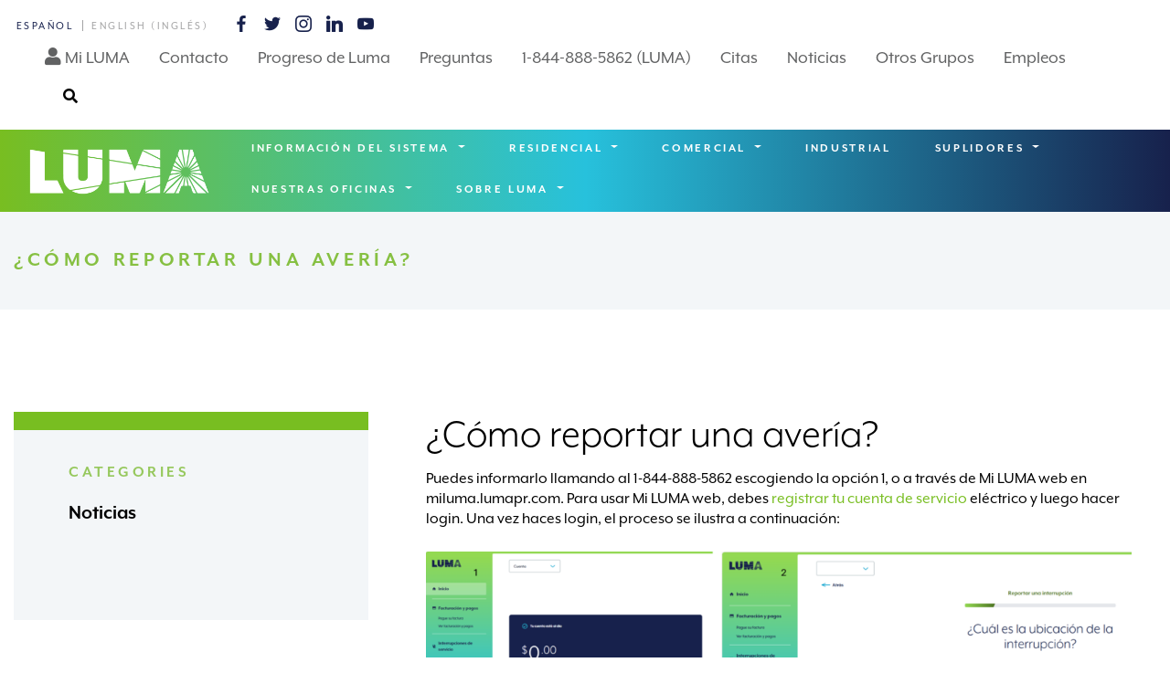

--- FILE ---
content_type: text/html; charset=UTF-8
request_url: https://lumapr.com/faq/como-puedo-reportar-una-averia-o-una-fluctuacion-o-bajon-de-voltaje/
body_size: 15836
content:
<!DOCTYPE html>
<!--[if IE 7]>
<html class="ie ie7" lang="es-ES">
<![endif]-->
<!--[if IE 8]>
<html class="ie ie8" lang="es-ES">
<![endif]-->
<!--[if !(IE 7) & !(IE 8)]><!-->
<html lang="es-ES">
<!--<![endif]-->
<head>
    <meta charset="UTF-8">
    <meta name="viewport" content="width=device-width, initial-scale=1">
    <title>¿Cómo reportar una avería? &#8211; Luma Energy</title>
    <link rel="profile" href="http://gmpg.org/xfn/11">
    <link rel="pingback" href="https://lumapr.com/xmlrpc.php">
	<meta name="facebook-domain-verification" content="m1lbpf2xklystyfke6vxvidzmsyf6s" />
    <!-- Third-party CSS enqueued in everest-agency-core/inc/core.php -->
    <!-- Theme CSS should be enqueued in [child-theme]/functions.php -->
    <!-- Facebook Pixel Code -->
    <script>
        !function(f,b,e,v,n,t,s)
        {if(f.fbq)return;n=f.fbq=function(){n.callMethod?
            n.callMethod.apply(n,arguments):n.queue.push(arguments)};
            if(!f._fbq)f._fbq=n;n.push=n;n.loaded=!0;n.version='2.0';
            n.queue=[];t=b.createElement(e);t.async=!0;
            t.src=v;s=b.getElementsByTagName(e)[0];
            s.parentNode.insertBefore(t,s)}(window,document,'script',
            'https://connect.facebook.net/en_US/fbevents.js');
        fbq('init', '2747422148905832');
        fbq('track', 'PageView');
    </script>
    <noscript>
        <img height="1" width="1"
             src="https://www.facebook.com/tr?id=2747422148905832&ev=PageView&noscript=1"/>
    </noscript>
    <link rel="stylesheet" href="https://use.fontawesome.com/releases/v5.7.0/css/all.css" integrity="sha384-lZN37f5QGtY3VHgisS14W3ExzMWZxybE1SJSEsQp9S+oqd12jhcu+A56Ebc1zFSJ" crossorigin="anonymous">
    <!-- End Facebook Pixel Code -->
    <meta name='robots' content='index, follow, max-image-preview:large, max-snippet:-1, max-video-preview:-1' />
<link rel="alternate" hreflang="es" href="https://lumapr.com/faq/como-puedo-reportar-una-averia-o-una-fluctuacion-o-bajon-de-voltaje/?switch_language=es" />
<link rel="alternate" hreflang="x-default" href="https://lumapr.com/faq/como-puedo-reportar-una-averia-o-una-fluctuacion-o-bajon-de-voltaje/?switch_language=es" />

	<!-- This site is optimized with the Yoast SEO plugin v18.9 - https://yoast.com/wordpress/plugins/seo/ -->
	<link rel="canonical" href="https://lumapr.com/faq/como-puedo-reportar-una-averia-o-una-fluctuacion-o-bajon-de-voltaje/" />
	<meta property="og:locale" content="es_ES" />
	<meta property="og:type" content="article" />
	<meta property="og:description" content="Puedes informarlo llamando al 1-844-888-5862 escogiendo la opción 1, o a través de Mi LUMA web en miluma.lumapr.com. Para usar Mi LUMA web, debes registrar tu cuenta de servicio eléctrico y luego hacer login. Una vez haces login, el proceso se ilustra a continuación: Si utilizas la aplicación Mi LUMA, sigue estos pasos:" />
	<meta property="og:url" content="https://lumapr.com/faq/como-puedo-reportar-una-averia-o-una-fluctuacion-o-bajon-de-voltaje/" />
	<meta property="og:site_name" content="Luma Energy" />
	<meta property="article:modified_time" content="2025-09-22T18:46:33+00:00" />
	<meta property="og:image" content="https://lumapr.com/wp-content/uploads/2025/09/Screenshot-2025-09-22-132933-1024x295.png" />
	<meta name="twitter:card" content="summary_large_image" />
	<script type="application/ld+json" class="yoast-schema-graph">{"@context":"https://schema.org","@graph":[{"@type":"WebSite","@id":"https://lumapr.com/#website","url":"https://lumapr.com/","name":"Luma Energy","description":"Trabajamos para que Puerto Rico brille con más fuerza.","potentialAction":[{"@type":"SearchAction","target":{"@type":"EntryPoint","urlTemplate":"https://lumapr.com/?s={search_term_string}"},"query-input":"required name=search_term_string"}],"inLanguage":"es"},{"@type":"ImageObject","inLanguage":"es","@id":"https://lumapr.com/faq/como-puedo-reportar-una-averia-o-una-fluctuacion-o-bajon-de-voltaje/#primaryimage","url":"https://lumapr.com/wp-content/uploads/2025/09/Screenshot-2025-09-22-132933.png","contentUrl":"https://lumapr.com/wp-content/uploads/2025/09/Screenshot-2025-09-22-132933.png","width":1563,"height":451},{"@type":"WebPage","@id":"https://lumapr.com/faq/como-puedo-reportar-una-averia-o-una-fluctuacion-o-bajon-de-voltaje/#webpage","url":"https://lumapr.com/faq/como-puedo-reportar-una-averia-o-una-fluctuacion-o-bajon-de-voltaje/","name":"","isPartOf":{"@id":"https://lumapr.com/#website"},"primaryImageOfPage":{"@id":"https://lumapr.com/faq/como-puedo-reportar-una-averia-o-una-fluctuacion-o-bajon-de-voltaje/#primaryimage"},"datePublished":"2021-06-20T15:02:33+00:00","dateModified":"2025-09-22T18:46:33+00:00","breadcrumb":{"@id":"https://lumapr.com/faq/como-puedo-reportar-una-averia-o-una-fluctuacion-o-bajon-de-voltaje/#breadcrumb"},"inLanguage":"es","potentialAction":[{"@type":"ReadAction","target":["https://lumapr.com/faq/como-puedo-reportar-una-averia-o-una-fluctuacion-o-bajon-de-voltaje/"]}]},{"@type":"BreadcrumbList","@id":"https://lumapr.com/faq/como-puedo-reportar-una-averia-o-una-fluctuacion-o-bajon-de-voltaje/#breadcrumb","itemListElement":[{"@type":"ListItem","position":1,"name":"Home","item":"https://lumapr.com/"},{"@type":"ListItem","position":2,"name":"¿Cómo reportar una avería?"}]}]}</script>
	<!-- / Yoast SEO plugin. -->


<link rel='dns-prefetch' href='//oss.maxcdn.com' />
<link rel='dns-prefetch' href='//use.typekit.net' />
<link rel='dns-prefetch' href='//s.w.org' />
<link rel="alternate" type="application/rss+xml" title="Luma Energy &raquo; Feed" href="https://lumapr.com/feed/" />
<link rel="alternate" type="application/rss+xml" title="Luma Energy &raquo; Feed de los comentarios" href="https://lumapr.com/comments/feed/" />
<script type="text/javascript">
window._wpemojiSettings = {"baseUrl":"https:\/\/s.w.org\/images\/core\/emoji\/14.0.0\/72x72\/","ext":".png","svgUrl":"https:\/\/s.w.org\/images\/core\/emoji\/14.0.0\/svg\/","svgExt":".svg","source":{"concatemoji":"https:\/\/lumapr.com\/wp-includes\/js\/wp-emoji-release.min.js?ver=6.0.11"}};
/*! This file is auto-generated */
!function(e,a,t){var n,r,o,i=a.createElement("canvas"),p=i.getContext&&i.getContext("2d");function s(e,t){var a=String.fromCharCode,e=(p.clearRect(0,0,i.width,i.height),p.fillText(a.apply(this,e),0,0),i.toDataURL());return p.clearRect(0,0,i.width,i.height),p.fillText(a.apply(this,t),0,0),e===i.toDataURL()}function c(e){var t=a.createElement("script");t.src=e,t.defer=t.type="text/javascript",a.getElementsByTagName("head")[0].appendChild(t)}for(o=Array("flag","emoji"),t.supports={everything:!0,everythingExceptFlag:!0},r=0;r<o.length;r++)t.supports[o[r]]=function(e){if(!p||!p.fillText)return!1;switch(p.textBaseline="top",p.font="600 32px Arial",e){case"flag":return s([127987,65039,8205,9895,65039],[127987,65039,8203,9895,65039])?!1:!s([55356,56826,55356,56819],[55356,56826,8203,55356,56819])&&!s([55356,57332,56128,56423,56128,56418,56128,56421,56128,56430,56128,56423,56128,56447],[55356,57332,8203,56128,56423,8203,56128,56418,8203,56128,56421,8203,56128,56430,8203,56128,56423,8203,56128,56447]);case"emoji":return!s([129777,127995,8205,129778,127999],[129777,127995,8203,129778,127999])}return!1}(o[r]),t.supports.everything=t.supports.everything&&t.supports[o[r]],"flag"!==o[r]&&(t.supports.everythingExceptFlag=t.supports.everythingExceptFlag&&t.supports[o[r]]);t.supports.everythingExceptFlag=t.supports.everythingExceptFlag&&!t.supports.flag,t.DOMReady=!1,t.readyCallback=function(){t.DOMReady=!0},t.supports.everything||(n=function(){t.readyCallback()},a.addEventListener?(a.addEventListener("DOMContentLoaded",n,!1),e.addEventListener("load",n,!1)):(e.attachEvent("onload",n),a.attachEvent("onreadystatechange",function(){"complete"===a.readyState&&t.readyCallback()})),(e=t.source||{}).concatemoji?c(e.concatemoji):e.wpemoji&&e.twemoji&&(c(e.twemoji),c(e.wpemoji)))}(window,document,window._wpemojiSettings);
</script>
<style type="text/css">
img.wp-smiley,
img.emoji {
	display: inline !important;
	border: none !important;
	box-shadow: none !important;
	height: 1em !important;
	width: 1em !important;
	margin: 0 0.07em !important;
	vertical-align: -0.1em !important;
	background: none !important;
	padding: 0 !important;
}
</style>
	<link rel='stylesheet' id='wp-block-library-css'  href='https://lumapr.com/wp-includes/css/dist/block-library/style.min.css?ver=6.0.11' type='text/css' media='all' />
<link rel='stylesheet' id='fontawesome-free-css'  href='https://lumapr.com/wp-content/plugins/getwid/vendors/fontawesome-free/css/all.min.css?ver=5.5.0' type='text/css' media='all' />
<link rel='stylesheet' id='slick-css'  href='https://lumapr.com/wp-content/plugins/getwid/vendors/slick/slick/slick.min.css?ver=1.9.0' type='text/css' media='all' />
<link rel='stylesheet' id='slick-theme-css'  href='https://lumapr.com/wp-content/plugins/getwid/vendors/slick/slick/slick-theme.min.css?ver=1.9.0' type='text/css' media='all' />
<link rel='stylesheet' id='mp-fancybox-css'  href='https://lumapr.com/wp-content/plugins/getwid/vendors/mp-fancybox/jquery.fancybox.min.css?ver=3.5.7-mp.1' type='text/css' media='all' />
<link rel='stylesheet' id='getwid-blocks-css'  href='https://lumapr.com/wp-content/plugins/getwid/assets/css/blocks.style.css?ver=2.0.13' type='text/css' media='all' />
<link rel='stylesheet' id='tablepresstable-buildindexcss-css'  href='https://lumapr.com/wp-content/plugins/tablepress-premium/blocks/table/build/index.css?ver=6.0.11' type='text/css' media='all' />
<style id='global-styles-inline-css' type='text/css'>
body{--wp--preset--color--black: #000000;--wp--preset--color--cyan-bluish-gray: #abb8c3;--wp--preset--color--white: #ffffff;--wp--preset--color--pale-pink: #f78da7;--wp--preset--color--vivid-red: #cf2e2e;--wp--preset--color--luminous-vivid-orange: #ff6900;--wp--preset--color--luminous-vivid-amber: #fcb900;--wp--preset--color--light-green-cyan: #7bdcb5;--wp--preset--color--vivid-green-cyan: #00d084;--wp--preset--color--pale-cyan-blue: #8ed1fc;--wp--preset--color--vivid-cyan-blue: #0693e3;--wp--preset--color--vivid-purple: #9b51e0;--wp--preset--gradient--vivid-cyan-blue-to-vivid-purple: linear-gradient(135deg,rgba(6,147,227,1) 0%,rgb(155,81,224) 100%);--wp--preset--gradient--light-green-cyan-to-vivid-green-cyan: linear-gradient(135deg,rgb(122,220,180) 0%,rgb(0,208,130) 100%);--wp--preset--gradient--luminous-vivid-amber-to-luminous-vivid-orange: linear-gradient(135deg,rgba(252,185,0,1) 0%,rgba(255,105,0,1) 100%);--wp--preset--gradient--luminous-vivid-orange-to-vivid-red: linear-gradient(135deg,rgba(255,105,0,1) 0%,rgb(207,46,46) 100%);--wp--preset--gradient--very-light-gray-to-cyan-bluish-gray: linear-gradient(135deg,rgb(238,238,238) 0%,rgb(169,184,195) 100%);--wp--preset--gradient--cool-to-warm-spectrum: linear-gradient(135deg,rgb(74,234,220) 0%,rgb(151,120,209) 20%,rgb(207,42,186) 40%,rgb(238,44,130) 60%,rgb(251,105,98) 80%,rgb(254,248,76) 100%);--wp--preset--gradient--blush-light-purple: linear-gradient(135deg,rgb(255,206,236) 0%,rgb(152,150,240) 100%);--wp--preset--gradient--blush-bordeaux: linear-gradient(135deg,rgb(254,205,165) 0%,rgb(254,45,45) 50%,rgb(107,0,62) 100%);--wp--preset--gradient--luminous-dusk: linear-gradient(135deg,rgb(255,203,112) 0%,rgb(199,81,192) 50%,rgb(65,88,208) 100%);--wp--preset--gradient--pale-ocean: linear-gradient(135deg,rgb(255,245,203) 0%,rgb(182,227,212) 50%,rgb(51,167,181) 100%);--wp--preset--gradient--electric-grass: linear-gradient(135deg,rgb(202,248,128) 0%,rgb(113,206,126) 100%);--wp--preset--gradient--midnight: linear-gradient(135deg,rgb(2,3,129) 0%,rgb(40,116,252) 100%);--wp--preset--duotone--dark-grayscale: url('#wp-duotone-dark-grayscale');--wp--preset--duotone--grayscale: url('#wp-duotone-grayscale');--wp--preset--duotone--purple-yellow: url('#wp-duotone-purple-yellow');--wp--preset--duotone--blue-red: url('#wp-duotone-blue-red');--wp--preset--duotone--midnight: url('#wp-duotone-midnight');--wp--preset--duotone--magenta-yellow: url('#wp-duotone-magenta-yellow');--wp--preset--duotone--purple-green: url('#wp-duotone-purple-green');--wp--preset--duotone--blue-orange: url('#wp-duotone-blue-orange');--wp--preset--font-size--small: 13px;--wp--preset--font-size--medium: 20px;--wp--preset--font-size--large: 36px;--wp--preset--font-size--x-large: 42px;}.has-black-color{color: var(--wp--preset--color--black) !important;}.has-cyan-bluish-gray-color{color: var(--wp--preset--color--cyan-bluish-gray) !important;}.has-white-color{color: var(--wp--preset--color--white) !important;}.has-pale-pink-color{color: var(--wp--preset--color--pale-pink) !important;}.has-vivid-red-color{color: var(--wp--preset--color--vivid-red) !important;}.has-luminous-vivid-orange-color{color: var(--wp--preset--color--luminous-vivid-orange) !important;}.has-luminous-vivid-amber-color{color: var(--wp--preset--color--luminous-vivid-amber) !important;}.has-light-green-cyan-color{color: var(--wp--preset--color--light-green-cyan) !important;}.has-vivid-green-cyan-color{color: var(--wp--preset--color--vivid-green-cyan) !important;}.has-pale-cyan-blue-color{color: var(--wp--preset--color--pale-cyan-blue) !important;}.has-vivid-cyan-blue-color{color: var(--wp--preset--color--vivid-cyan-blue) !important;}.has-vivid-purple-color{color: var(--wp--preset--color--vivid-purple) !important;}.has-black-background-color{background-color: var(--wp--preset--color--black) !important;}.has-cyan-bluish-gray-background-color{background-color: var(--wp--preset--color--cyan-bluish-gray) !important;}.has-white-background-color{background-color: var(--wp--preset--color--white) !important;}.has-pale-pink-background-color{background-color: var(--wp--preset--color--pale-pink) !important;}.has-vivid-red-background-color{background-color: var(--wp--preset--color--vivid-red) !important;}.has-luminous-vivid-orange-background-color{background-color: var(--wp--preset--color--luminous-vivid-orange) !important;}.has-luminous-vivid-amber-background-color{background-color: var(--wp--preset--color--luminous-vivid-amber) !important;}.has-light-green-cyan-background-color{background-color: var(--wp--preset--color--light-green-cyan) !important;}.has-vivid-green-cyan-background-color{background-color: var(--wp--preset--color--vivid-green-cyan) !important;}.has-pale-cyan-blue-background-color{background-color: var(--wp--preset--color--pale-cyan-blue) !important;}.has-vivid-cyan-blue-background-color{background-color: var(--wp--preset--color--vivid-cyan-blue) !important;}.has-vivid-purple-background-color{background-color: var(--wp--preset--color--vivid-purple) !important;}.has-black-border-color{border-color: var(--wp--preset--color--black) !important;}.has-cyan-bluish-gray-border-color{border-color: var(--wp--preset--color--cyan-bluish-gray) !important;}.has-white-border-color{border-color: var(--wp--preset--color--white) !important;}.has-pale-pink-border-color{border-color: var(--wp--preset--color--pale-pink) !important;}.has-vivid-red-border-color{border-color: var(--wp--preset--color--vivid-red) !important;}.has-luminous-vivid-orange-border-color{border-color: var(--wp--preset--color--luminous-vivid-orange) !important;}.has-luminous-vivid-amber-border-color{border-color: var(--wp--preset--color--luminous-vivid-amber) !important;}.has-light-green-cyan-border-color{border-color: var(--wp--preset--color--light-green-cyan) !important;}.has-vivid-green-cyan-border-color{border-color: var(--wp--preset--color--vivid-green-cyan) !important;}.has-pale-cyan-blue-border-color{border-color: var(--wp--preset--color--pale-cyan-blue) !important;}.has-vivid-cyan-blue-border-color{border-color: var(--wp--preset--color--vivid-cyan-blue) !important;}.has-vivid-purple-border-color{border-color: var(--wp--preset--color--vivid-purple) !important;}.has-vivid-cyan-blue-to-vivid-purple-gradient-background{background: var(--wp--preset--gradient--vivid-cyan-blue-to-vivid-purple) !important;}.has-light-green-cyan-to-vivid-green-cyan-gradient-background{background: var(--wp--preset--gradient--light-green-cyan-to-vivid-green-cyan) !important;}.has-luminous-vivid-amber-to-luminous-vivid-orange-gradient-background{background: var(--wp--preset--gradient--luminous-vivid-amber-to-luminous-vivid-orange) !important;}.has-luminous-vivid-orange-to-vivid-red-gradient-background{background: var(--wp--preset--gradient--luminous-vivid-orange-to-vivid-red) !important;}.has-very-light-gray-to-cyan-bluish-gray-gradient-background{background: var(--wp--preset--gradient--very-light-gray-to-cyan-bluish-gray) !important;}.has-cool-to-warm-spectrum-gradient-background{background: var(--wp--preset--gradient--cool-to-warm-spectrum) !important;}.has-blush-light-purple-gradient-background{background: var(--wp--preset--gradient--blush-light-purple) !important;}.has-blush-bordeaux-gradient-background{background: var(--wp--preset--gradient--blush-bordeaux) !important;}.has-luminous-dusk-gradient-background{background: var(--wp--preset--gradient--luminous-dusk) !important;}.has-pale-ocean-gradient-background{background: var(--wp--preset--gradient--pale-ocean) !important;}.has-electric-grass-gradient-background{background: var(--wp--preset--gradient--electric-grass) !important;}.has-midnight-gradient-background{background: var(--wp--preset--gradient--midnight) !important;}.has-small-font-size{font-size: var(--wp--preset--font-size--small) !important;}.has-medium-font-size{font-size: var(--wp--preset--font-size--medium) !important;}.has-large-font-size{font-size: var(--wp--preset--font-size--large) !important;}.has-x-large-font-size{font-size: var(--wp--preset--font-size--x-large) !important;}
</style>
<link rel='stylesheet' id='poll-maker-ays-css'  href='https://lumapr.com/wp-content/plugins/poll-maker/public/css/poll-maker-ays-public.css?ver=8.4.3' type='text/css' media='all' />
<link rel='stylesheet' id='wpml-legacy-horizontal-list-0-css'  href='//lumapr.com/wp-content/plugins/sitepress-multilingual-cms/templates/language-switchers/legacy-list-horizontal/style.min.css?ver=1' type='text/css' media='all' />
<link rel='stylesheet' id='wpml-menu-item-0-css'  href='//lumapr.com/wp-content/plugins/sitepress-multilingual-cms/templates/language-switchers/menu-item/style.min.css?ver=1' type='text/css' media='all' />
<link rel='stylesheet' id='ea-theme-style-css'  href='https://lumapr.com/wp-content/themes/everest-agency-core/build/style.css?ver=1.2' type='text/css' media='all' />
<link rel='stylesheet' id='everest-agency-core-ie-css'  href='https://lumapr.com/wp-content/themes/everest-agency-core/css/ie.css?ver=1.2' type='text/css' media='all' />
<link rel='stylesheet' id='adobe-fonts-css'  href='https://use.typekit.net/mmw3cfl.css?ver=1.3.1' type='text/css' media='all' />
<link rel='stylesheet' id='ea-child-theme-style-css'  href='https://lumapr.com/wp-content/themes/luma/build/style.css?ver=b91cd012f4f5c84e133c1eb28da1c8f0' type='text/css' media='all' />
<link rel='stylesheet' id='tablepress-default-css'  href='https://lumapr.com/wp-content/tablepress-combined.min.css?ver=34' type='text/css' media='all' />
<link rel='stylesheet' id='tablepress-datatables-buttons-css'  href='https://lumapr.com/wp-content/plugins/tablepress-premium/modules/css/build/datatables.buttons.css?ver=2.4.4' type='text/css' media='all' />
<link rel='stylesheet' id='tablepress-datatables-columnfilterwidgets-css'  href='https://lumapr.com/wp-content/plugins/tablepress-premium/modules/css/build/datatables.columnfilterwidgets.css?ver=2.4.4' type='text/css' media='all' />
<link rel='stylesheet' id='tablepress-datatables-serverside-processing-css'  href='https://lumapr.com/wp-content/plugins/tablepress-premium/modules/css/build/datatables.serverside-processing.css?ver=2.4.4' type='text/css' media='all' />
<link rel='stylesheet' id='tablepress-responsive-tables-css'  href='https://lumapr.com/wp-content/plugins/tablepress-premium/modules/css/build/responsive-tables.css?ver=2.4.4' type='text/css' media='all' />
<style id='posts-table-pro-head-inline-css' type='text/css'>
.posts-data-table { visibility: hidden; }
</style>
<script type='text/javascript' src='https://lumapr.com/wp-includes/js/jquery/jquery.min.js?ver=3.6.0' id='jquery-core-js'></script>
<!--[if lt IE 9]>
<script type='text/javascript' src='https://oss.maxcdn.com/html5shiv/3.7.2/html5shiv.min.js?ver=3.7.2' id='html5shiv-js'></script>
<![endif]-->
<!--[if lt IE 9]>
<script type='text/javascript' src='https://oss.maxcdn.com/respond/1.4.2/respond.min.js?ver=1.4.2' id='respondjs-js'></script>
<![endif]-->
<script type='text/javascript' id='wpgmza_data-js-extra'>
/* <![CDATA[ */
var wpgmza_google_api_status = {"message":"Engine is not google-maps","code":"ENGINE_NOT_GOOGLE_MAPS"};
/* ]]> */
</script>
<script type='text/javascript' src='https://lumapr.com/wp-content/plugins/wp-google-maps/wpgmza_data.js?ver=6.0.11' id='wpgmza_data-js'></script>
<link rel="https://api.w.org/" href="https://lumapr.com/wp-json/" /><link rel="alternate" type="application/json" href="https://lumapr.com/wp-json/wp/v2/faq/1359" /><link rel="EditURI" type="application/rsd+xml" title="RSD" href="https://lumapr.com/xmlrpc.php?rsd" />
<link rel="wlwmanifest" type="application/wlwmanifest+xml" href="https://lumapr.com/wp-includes/wlwmanifest.xml" /> 
<link rel="alternate" type="application/json+oembed" href="https://lumapr.com/wp-json/oembed/1.0/embed?url=https%3A%2F%2Flumapr.com%2Ffaq%2Fcomo-puedo-reportar-una-averia-o-una-fluctuacion-o-bajon-de-voltaje%2F" />
<link rel="alternate" type="text/xml+oembed" href="https://lumapr.com/wp-json/oembed/1.0/embed?url=https%3A%2F%2Flumapr.com%2Ffaq%2Fcomo-puedo-reportar-una-averia-o-una-fluctuacion-o-bajon-de-voltaje%2F&#038;format=xml" />
<meta name="generator" content="WPML ver:4.5.14 stt:1,2;" />

		<!-- GA Google Analytics @ https://m0n.co/ga -->
		<script async src="https://www.googletagmanager.com/gtag/js?id=G-G41J7C5ZZS"></script>
		<script>
			window.dataLayer = window.dataLayer || [];
			function gtag(){dataLayer.push(arguments);}
			gtag('js', new Date());
			gtag('config', 'G-G41J7C5ZZS');
		</script>

	<link onload="this.onload=null;this.rel='stylesheet'" as="style" rel="preload" href="https://lumapr.com/wp-content/themes/everest-agency-core/css/bxslider/jquery.bxslider.css" />
<link onload="this.onload=null;this.rel='stylesheet'" as="style" rel="preload" href="https://lumapr.com/wp-content/themes/everest-agency-core/css/genericons/genericons.css" />
<link onload="this.onload=null;this.rel='stylesheet'" as="style" rel="preload" href="https://cdn.jsdelivr.net/npm/socicon@3.0.5/css/socicon.min.css" />

	<script>
		/*! loadCSS. [c]2017 Filament Group, Inc. MIT License */
		/* This file is meant as a standalone workflow for
		- testing support for link[rel=preload]
		- enabling async CSS loading in browsers that do not support rel=preload
		- applying rel preload css once loaded, whether supported or not.
		*/
		(function( w ){
			"use strict";
			// rel=preload support test
			if( !w.loadCSS ){
				w.loadCSS = function(){};
			}
			// define on the loadCSS obj
			var rp = loadCSS.relpreload = {};
			// rel=preload feature support test
			// runs once and returns a function for compat purposes
			rp.support = (function(){
				var ret;
				try {
					ret = w.document.createElement( "link" ).relList.supports( "preload" );
				} catch (e) {
					ret = false;
				}
				return function(){
					return ret;
				};
			})();

			// if preload isn\'t supported, get an asynchronous load by using a non-matching media attribute
			// then change that media back to its intended value on load
			rp.bindMediaToggle = function( link ){
				// remember existing media attr for ultimate state, or default to \'all\'
				var finalMedia = link.media || "all";

				function enableStylesheet(){
					link.media = finalMedia;
				}

				// bind load handlers to enable media
				if( link.addEventListener ){
					link.addEventListener( "load", enableStylesheet );
				} else if( link.attachEvent ){
					link.attachEvent( "onload", enableStylesheet );
				}

				// Set rel and non-applicable media type to start an async request
				// note: timeout allows this to happen async to let rendering continue in IE
				setTimeout(function(){
					link.rel = "stylesheet";
					link.media = "only x";
				});
				// also enable media after 3 seconds,
				// which will catch very old browsers (android 2.x, old firefox) that don\'t support onload on link
				setTimeout( enableStylesheet, 3000 );
			};

			// loop through link elements in DOM
			rp.poly = function(){
				// double check this to prevent external calls from running
				if( rp.support() ){
					return;
				}
				var links = w.document.getElementsByTagName( "link" );
				for( var i = 0; i < links.length; i++ ){
					var link = links[ i ];
					// qualify links to those with rel=preload and as=style attrs
					if( link.rel === "preload" && link.getAttribute( "as" ) === "style" && !link.getAttribute( "data-loadcss" ) ){
						// prevent rerunning on link
						link.setAttribute( "data-loadcss", true );
						// bind listeners to toggle media back
						rp.bindMediaToggle( link );
					}
				}
			};

			// if unsupported, run the polyfill
			if( !rp.support() ){
				// run once at least
				rp.poly();

				// rerun poly on an interval until onload
				var run = w.setInterval( rp.poly, 500 );
				if( w.addEventListener ){
					w.addEventListener( "load", function(){
						rp.poly();
						w.clearInterval( run );
					} );
				} else if( w.attachEvent ){
					w.attachEvent( "onload", function(){
						rp.poly();
						w.clearInterval( run );
					} );
				}
			}


			// commonjs
			if( typeof exports !== "undefined" ){
				exports.loadCSS = loadCSS;
			}
			else {
				w.loadCSS = loadCSS;
			}

		}( typeof global !== "undefined" ? global : this ) );
	</script>
	<meta name="generator" content="Elementor 3.13.2; features: e_dom_optimization, e_optimized_assets_loading, e_optimized_css_loading, a11y_improvements, additional_custom_breakpoints; settings: css_print_method-external, google_font-enabled, font_display-auto">
<style type="text/css">.recentcomments a{display:inline !important;padding:0 !important;margin:0 !important;}</style><link rel="icon" href="https://lumapr.com/wp-content/uploads/2021/05/cropped-Luma-favicon-32x32.png" sizes="32x32" />
<link rel="icon" href="https://lumapr.com/wp-content/uploads/2021/05/cropped-Luma-favicon-192x192.png" sizes="192x192" />
<link rel="apple-touch-icon" href="https://lumapr.com/wp-content/uploads/2021/05/cropped-Luma-favicon-180x180.png" />
<meta name="msapplication-TileImage" content="https://lumapr.com/wp-content/uploads/2021/05/cropped-Luma-favicon-270x270.png" />
		<style type="text/css" id="wp-custom-css">
			.top-section.default-top.no-content .container-fluid:after, .top-section.default-top.no-content .container-xl:after, #news-header-slider.default-top.no-content .container-fluid:after, #news-header-slider.default-top.no-content .container-xl:after {
	z-index: -1
}
.padded-section {
    padding: 30px 0;
}

/* GLOBAL Changes */
.luma-banner p {
	font-size: 20px;
	font-weight: 400;
}


#primary-nav .nav-link {
	font-size: calc(12px + 0.10vw) !important;
}
/*

a.dropdown-item {
	font-size: 18px;
} */

/* FOOTER Contact Form */


/* IMG Hotspot */
.hotspot-pin .pins_image{
/* 	max-width: 50px !important; */
}

/* UNIQUE PAGE CSS */

/* Remove Footer from Thanksgiving Pages */
.page-id-1836 .cta-section,
.page-id-1843 .cta-section{
	display: none !important;
}
.page-id-1836 .pre-title,
.page-id-1843 .pre-title{
	font-size: 2rem;
}

.luma-single-column {
	max-width:80%;
	margin: 36px auto;
}

/* NEWS/ARCHIVE */
.top-section.default-top .archive{
	background-size:cover !important;
}

@media only screen and (max-width: 768px) {
	.luma-single-column {
		max-width:90%;
		margin: 36px auto;
	}
}

/* TEMPORARY */
.twitter-wrap{
	display: none !important;
}

.owl-dot.active{
	display:none !important;
}

/* Tooltips Mobile Size */
body[data-elementor-device-mode=mobile] .e-hotspot div,
body[data-elementor-device-mode=mobile] .e-hotspot p{
    font-size: 16px ;
}
.header-logo-row {
    background-image: linear-gradient(90deg, #78BE21,#27c1dc, #17214c);
}

footer.mainfooter {
    background: linear-gradient(90deg, #78BE21,#27c1dc, #17214c);
}
.quick-links .home-link {

background: linear-gradient(0deg, #27c1dc 1%, #115C69);
}
.quick-links .home-link:hover {
    background: #86c042;
    color: #17214c;
    transition: all .2s ease-in-out;
    background: linear-gradient(0deg, #27c1dc 1%, #27c1dc);
}
.subfooter {
    background: #FFFFFF;
    font-size: inherit;
    padding: 15px 0 0;
		color: #17214c;
}
.subfooter .col a:first-of-type {
		color:#17214c;
}

#archive-header-slider .owl-slide .container-fluid:after, #archive-header-slider .owl-slide .container-xl:after, #home-header-slider .owl-slide .container-fluid:after, #home-header-slider .owl-slide .container-xl:after {
    background: none;

}
.socicon-facebook:before {
    content: "\e041";
    color: #17214c;
}


.socicon-twitter:before {
    content: "\e040";
		color: #17214c;
}

.socicon-instagram:before {
    content: "\e057";
		color: #17214c;
}

.socicon-linkedin:before {
    content: "\e049";
		color: #17214c;
}

.socicon-youtube:before {
    content: "\e051";
		color: #17214c;
}

header .main-nav #primary-nav .menu-item:hover>a {
    color: #ffffff;
}

ul.jumbotron-subnav-submenu>li>a {
    color: #17214c;
}

.jumbotron-subnav-menu>.container {
    background-color: #ffffff00;
}

.jumbotron-subnav-menu {
    background-image: linear-gradient(90deg, #ffffffee, #ffffffee);

}

@media (max-width: 767px) {
    header #primary-nav {
       background-image: linear-gradient(90deg, #78BE21, #27c1dc, #17214c);
    }
}
ul.jumbotron-subnav-submenu>li>a:hover {
	color: #78be21;}

/* TEMPORARY for Christmas */
/* #archive-header-slider .owl-slide .container-fluid:after, #archive-header-slider .owl-slide .container-xl:after, #home-header-slider .owl-slide .container-fluid:after, #home-header-slider .owl-slide .container-xl:after{
	background: none;
}

#archive-header-slider .owl-slide .container-fluid, #archive-header-slider .owl-slide .container-xl, #home-header-slider .owl-slide .container-fluid, #home-header-slider .owl-slide .container-xl {
	background-size: contain;
}

#archive-header-slider .owl-slide, #home-header-slider .owl-slide {
	max-height: 21vw;
} */

/* ERASE TOP AFTER CHRISMAS! */		</style>
		</head>

<body class="faq-template-default single single-faq postid-1359 masthead-fixed singular elementor-default elementor-kit-1951">
<svg xmlns="http://www.w3.org/2000/svg" viewBox="0 0 0 0" width="0" height="0" focusable="false" role="none" style="visibility: hidden; position: absolute; left: -9999px; overflow: hidden;" ><defs><filter id="wp-duotone-dark-grayscale"><feColorMatrix color-interpolation-filters="sRGB" type="matrix" values=" .299 .587 .114 0 0 .299 .587 .114 0 0 .299 .587 .114 0 0 .299 .587 .114 0 0 " /><feComponentTransfer color-interpolation-filters="sRGB" ><feFuncR type="table" tableValues="0 0.498039215686" /><feFuncG type="table" tableValues="0 0.498039215686" /><feFuncB type="table" tableValues="0 0.498039215686" /><feFuncA type="table" tableValues="1 1" /></feComponentTransfer><feComposite in2="SourceGraphic" operator="in" /></filter></defs></svg><svg xmlns="http://www.w3.org/2000/svg" viewBox="0 0 0 0" width="0" height="0" focusable="false" role="none" style="visibility: hidden; position: absolute; left: -9999px; overflow: hidden;" ><defs><filter id="wp-duotone-grayscale"><feColorMatrix color-interpolation-filters="sRGB" type="matrix" values=" .299 .587 .114 0 0 .299 .587 .114 0 0 .299 .587 .114 0 0 .299 .587 .114 0 0 " /><feComponentTransfer color-interpolation-filters="sRGB" ><feFuncR type="table" tableValues="0 1" /><feFuncG type="table" tableValues="0 1" /><feFuncB type="table" tableValues="0 1" /><feFuncA type="table" tableValues="1 1" /></feComponentTransfer><feComposite in2="SourceGraphic" operator="in" /></filter></defs></svg><svg xmlns="http://www.w3.org/2000/svg" viewBox="0 0 0 0" width="0" height="0" focusable="false" role="none" style="visibility: hidden; position: absolute; left: -9999px; overflow: hidden;" ><defs><filter id="wp-duotone-purple-yellow"><feColorMatrix color-interpolation-filters="sRGB" type="matrix" values=" .299 .587 .114 0 0 .299 .587 .114 0 0 .299 .587 .114 0 0 .299 .587 .114 0 0 " /><feComponentTransfer color-interpolation-filters="sRGB" ><feFuncR type="table" tableValues="0.549019607843 0.988235294118" /><feFuncG type="table" tableValues="0 1" /><feFuncB type="table" tableValues="0.717647058824 0.254901960784" /><feFuncA type="table" tableValues="1 1" /></feComponentTransfer><feComposite in2="SourceGraphic" operator="in" /></filter></defs></svg><svg xmlns="http://www.w3.org/2000/svg" viewBox="0 0 0 0" width="0" height="0" focusable="false" role="none" style="visibility: hidden; position: absolute; left: -9999px; overflow: hidden;" ><defs><filter id="wp-duotone-blue-red"><feColorMatrix color-interpolation-filters="sRGB" type="matrix" values=" .299 .587 .114 0 0 .299 .587 .114 0 0 .299 .587 .114 0 0 .299 .587 .114 0 0 " /><feComponentTransfer color-interpolation-filters="sRGB" ><feFuncR type="table" tableValues="0 1" /><feFuncG type="table" tableValues="0 0.278431372549" /><feFuncB type="table" tableValues="0.592156862745 0.278431372549" /><feFuncA type="table" tableValues="1 1" /></feComponentTransfer><feComposite in2="SourceGraphic" operator="in" /></filter></defs></svg><svg xmlns="http://www.w3.org/2000/svg" viewBox="0 0 0 0" width="0" height="0" focusable="false" role="none" style="visibility: hidden; position: absolute; left: -9999px; overflow: hidden;" ><defs><filter id="wp-duotone-midnight"><feColorMatrix color-interpolation-filters="sRGB" type="matrix" values=" .299 .587 .114 0 0 .299 .587 .114 0 0 .299 .587 .114 0 0 .299 .587 .114 0 0 " /><feComponentTransfer color-interpolation-filters="sRGB" ><feFuncR type="table" tableValues="0 0" /><feFuncG type="table" tableValues="0 0.647058823529" /><feFuncB type="table" tableValues="0 1" /><feFuncA type="table" tableValues="1 1" /></feComponentTransfer><feComposite in2="SourceGraphic" operator="in" /></filter></defs></svg><svg xmlns="http://www.w3.org/2000/svg" viewBox="0 0 0 0" width="0" height="0" focusable="false" role="none" style="visibility: hidden; position: absolute; left: -9999px; overflow: hidden;" ><defs><filter id="wp-duotone-magenta-yellow"><feColorMatrix color-interpolation-filters="sRGB" type="matrix" values=" .299 .587 .114 0 0 .299 .587 .114 0 0 .299 .587 .114 0 0 .299 .587 .114 0 0 " /><feComponentTransfer color-interpolation-filters="sRGB" ><feFuncR type="table" tableValues="0.780392156863 1" /><feFuncG type="table" tableValues="0 0.949019607843" /><feFuncB type="table" tableValues="0.352941176471 0.470588235294" /><feFuncA type="table" tableValues="1 1" /></feComponentTransfer><feComposite in2="SourceGraphic" operator="in" /></filter></defs></svg><svg xmlns="http://www.w3.org/2000/svg" viewBox="0 0 0 0" width="0" height="0" focusable="false" role="none" style="visibility: hidden; position: absolute; left: -9999px; overflow: hidden;" ><defs><filter id="wp-duotone-purple-green"><feColorMatrix color-interpolation-filters="sRGB" type="matrix" values=" .299 .587 .114 0 0 .299 .587 .114 0 0 .299 .587 .114 0 0 .299 .587 .114 0 0 " /><feComponentTransfer color-interpolation-filters="sRGB" ><feFuncR type="table" tableValues="0.650980392157 0.403921568627" /><feFuncG type="table" tableValues="0 1" /><feFuncB type="table" tableValues="0.447058823529 0.4" /><feFuncA type="table" tableValues="1 1" /></feComponentTransfer><feComposite in2="SourceGraphic" operator="in" /></filter></defs></svg><svg xmlns="http://www.w3.org/2000/svg" viewBox="0 0 0 0" width="0" height="0" focusable="false" role="none" style="visibility: hidden; position: absolute; left: -9999px; overflow: hidden;" ><defs><filter id="wp-duotone-blue-orange"><feColorMatrix color-interpolation-filters="sRGB" type="matrix" values=" .299 .587 .114 0 0 .299 .587 .114 0 0 .299 .587 .114 0 0 .299 .587 .114 0 0 " /><feComponentTransfer color-interpolation-filters="sRGB" ><feFuncR type="table" tableValues="0.0980392156863 1" /><feFuncG type="table" tableValues="0 0.662745098039" /><feFuncB type="table" tableValues="0.847058823529 0.419607843137" /><feFuncA type="table" tableValues="1 1" /></feComponentTransfer><feComposite in2="SourceGraphic" operator="in" /></filter></defs></svg>
<header class="header">
    <div class="header-top-row">
        <div class="container">
            <div class="row justify-content-between">
                <div class="col-12 col-md-auto row align-items-center">
                
<div class="wpml-ls-statics-shortcode_actions wpml-ls wpml-ls-legacy-list-horizontal">
	<ul><li class="wpml-ls-slot-shortcode_actions wpml-ls-item wpml-ls-item-es wpml-ls-current-language wpml-ls-last-item wpml-ls-item-legacy-list-horizontal">
				<a href="https://lumapr.com/faq/como-puedo-reportar-una-averia-o-una-fluctuacion-o-bajon-de-voltaje/?switch_language=es" class="wpml-ls-link">
                    <span class="wpml-ls-native">Español</span></a>
			</li><li class="wpml-ls-slot-shortcode_actions wpml-ls-item wpml-ls-item-en wpml-ls-first-item wpml-ls-item-legacy-list-horizontal">
				<a href="https://lumapr.com/?lang=en&amp;switch_language=en" class="wpml-ls-link">
                    <span class="wpml-ls-native" lang="en">English</span><span class="wpml-ls-display"><span class="wpml-ls-bracket"> (</span>Inglés<span class="wpml-ls-bracket">)</span></span></a>
			</li></ul>
</div>

                                <div class="social-links social-links--inline">
                                    <a target="blank" href="https://www.facebook.com/lumapuertorico" class="socicon-facebook"></a>
                                    <a target="blank" href="https://twitter.com/lumaenergypr" class="socicon-twitter"></a>
                                    <a target="blank" href="https://www.instagram.com/lumapuertorico/" class="socicon-instagram"></a>
                                    <a target="blank" href="https://www.linkedin.com/company/luma-energy-puerto-rico/" class="socicon-linkedin"></a>
                                    <a target="blank" href="https://www.youtube.com/channel/UCMffIxYSBw1XC511WCyRXXw" class="socicon-youtube"></a>
                                </div>
                </div>
                <div class="col-auto navbar-header__nav">
                    <nav role="navigation" class="nav d-flex align-items-center">
                                                    <a class="nav__item" href="https://miluma.lumapr.com"><i class="fas fa-user"></i> Mi LUMA</a>
                                                    <a class="nav__item" href="https://v1miluma.lumapr.com/inquiryForm">Contacto</a>
                                                    <a class="nav__item" href="https://progresodelumapr.com/">Progreso de Luma</a>
                                                    <a class="nav__item" href="https://lumapr.com/preguntas-frecuentes/">Preguntas</a>
                                                    <a class="nav__item" href="tel:18448885862">1-844-888-5862 (LUMA)</a>
                                                    <a class="nav__item" href="https://luma.turnospr.com/">Citas</a>
                                                    <a class="nav__item" href="https://lumapr.com/news/">Noticias</a>
                                                    <a class="nav__item" href="https://lumapr.com/otros-grupos/">Otros Grupos</a>
                                                    <a class="nav__item" href="https://lumapr.com/empleo/">Empleos</a>
                                                	<div class="search search-hidden d-flex">
		<form class="hidden" role="search" method="get" id="searchformHidden" action="https://lumapr.com">
			<div>
				<input title="Press Enter to Search." type="text" value="" name="s" placeholder=""/>
				<input type="hidden" name="lang" value="es"/>
			</div>
		</form>
		<button role="button" class="btn" id="showSearch" aria-label="Toggle Search Bar">
			<i class="fa fa-search"></i>
		</button>
	</div>
                    </nav>
                </div>
            </div>
        </div>
    </div>
    <div class="header-logo-row navbar main-nav navbar-expand-md">
        <div class="container">
                <!-- Brand and toggle get grouped for better mobile display -->
                <button class="navbar-toggler collapsed" type="button" data-toggle="collapse" data-target="#primary-nav" aria-controls="bs-example-navbar-collapse-1" aria-expanded="false" aria-label="Toggle navigation">
                    <span class="icon-bar top-bar"></span>
                    <span class="icon-bar middle-bar"></span>
                    <span class="icon-bar bottom-bar"></span>
                </button>
                <a class="logo-link main" title="Return home" href="https://lumapr.com">
                                        <img alt="" src="https://lumapr.com/wp-content/uploads/2025/02/LUMA-LOGO-BLANCO-1.png">
                </a>
                <a class="logo-link mobile" title="Return home" href="https://lumapr.com">
                                        <img alt="" src="https://lumapr.com/wp-content/uploads/2021/01/Luma-Blue-1.png">
                </a>
                <div class="navbar-header__nav mobile">
                    <nav role="navigation" class="nav d-flex align-items-center">
                                                    <a class="nav__item" href="https://miluma.lumapr.com"><i class="fas fa-user"></i> Mi LUMA</a>
                                                    <a class="nav__item" href="https://miluma.lumapr.com/inquiryForm">Contacto</a>
                                                    <a class="nav__item" href="https://lumapr.com/preguntas-frecuentes/">¿ ?</a>
                                                    <a class="nav__item" href="https://lumapr.com/?lang=en&switch_language=en">
<span class="wpml-ls-native" lang="en">English</span></a>
                                                	<div class="search search-hidden d-flex">
		<form class="hidden" role="search" method="get" id="searchformHidden" action="https://lumapr.com">
			<div>
				<input title="Press Enter to Search." type="text" value="" name="s" placeholder=""/>
				<input type="hidden" name="lang" value="es"/>
			</div>
		</form>
		<button role="button" class="btn" id="showSearch" aria-label="Toggle Search Bar">
			<i class="fa fa-search"></i>
		</button>
	</div>
                    </nav>
                </div>
                <div class="collapse navbar-collapse" id="primary-nav">
                    	<ul class="jumbotron-nav nav navbar-nav ml-auto">
					<li class="menu-item-active menu-item-current menu-item-has-children menu-item menu-item-root-pertinence-none menu-item-distance-0 menu-item-type-custom">
								<a class="dropdown-toggle nav-link"
				   data-toggle="collapse"
				   data-target="#quanta-jumbo-target-7829"
				   href=""
				   role="button"
				   aria-expanded="false"
				   aria-controls="quanta-jumbo-target-7829">
										Información del sistema				</a>
                                    <div class="dropdown-menu mt-0" data-dropdown="#quanta-jumbo-target-7829">
                        													<a href="https://aeepr.maps.arcgis.com/apps/dashboards/1995c773fceb468db8b7f7d34899df94">Mapa de relevos de carga por generación</a>
                        													<a href="https://miluma.lumapr.com/outages/status">Estatus del servicio</a>
                        													<a href="https://lumapr.com/averias-mas-relevantes/">Actualizaciones de los servicios</a>
                        													<a href="https://lumapr.com/mejorasplanificadas/">Mejoras Planificadas</a>
                        													<a href="https://miluma.lumapr.com/view-outage-map">Ver Mapa</a>
                        													<a href="https://lumapr.com/operador-del-sistema-so/">Operador de Sistema</a>
                                            </div>
                            </li>
					<li class="menu-item-active menu-item-current menu-item-has-children menu-item menu-item-root-pertinence-none menu-item-distance-0 menu-item-type-post_type menu-item-has-object menu-item-object-id-76 menu-item-object-type-page">
								<a class="dropdown-toggle nav-link"
				   data-toggle="collapse"
				   data-target="#quanta-jumbo-target-402"
				   href="https://lumapr.com/residencial/"
				   role="button"
				   aria-expanded="false"
				   aria-controls="quanta-jumbo-target-402">
										Residencial				</a>
                                    <div class="dropdown-menu mt-0" data-dropdown="#quanta-jumbo-target-402">
                        													<a href="https://lumapr.com/residencial/">Ver Servicios Residenciales</a>
                        													<a href="/residencial/#pagar-mis-facturas">Pagar Mis Facturas</a>
                        													<a href="https://lumapr.com/residencial/solicita-un-servicio/">Solicita Un Servicio Residencial</a>
                        													<a href="https://lumapr.com/tarifas-vigentes-del-servicio-electrico-en-puerto-rico/">Tarifas</a>
                        													<a href="https://lumapr.com/programas-incentivos-clientes/">Programas de Incentivos para Clientes</a>
                        													<a href="https://lumapr.com/vehiculos-electricos/">Vehículos Eléctricos</a>
                        													<a href="https://lumapr.com/residencial/energia-renovable/">Energía Renovable</a>
                        													<a href="https://lumapr.com/mi-luma-web-y-mi-luma-app/">Mi LUMA Web y Mi LUMA App</a>
                        													<a href="https://luma.turnospr.com">Citas</a>
                        													<a href="https://lumapr.com/protegiendo-tu-equipo-personal/">Recursos Útiles para Tí</a>
                        													<a href="https://lumapr.com/contadores-inteligentes/">Contadores Inteligentes</a>
                                            </div>
                            </li>
					<li class="menu-item-active menu-item-current menu-item-has-children menu-item menu-item-root-pertinence-none menu-item-distance-0 menu-item-type-post_type menu-item-has-object menu-item-object-id-77 menu-item-object-type-page">
								<a class="dropdown-toggle nav-link"
				   data-toggle="collapse"
				   data-target="#quanta-jumbo-target-403"
				   href="https://lumapr.com/comercial/"
				   role="button"
				   aria-expanded="false"
				   aria-controls="quanta-jumbo-target-403">
										Comercial				</a>
                                    <div class="dropdown-menu mt-0" data-dropdown="#quanta-jumbo-target-403">
                        													<a href="https://lumapr.com/programas-incentivos-negocios/">Programas de Incentivos para Negocios​</a>
                        													<a href="https://lumapr.com/comercial/">Ver Servicios a Negocios</a>
                        													<a href="/comercial/#pagar-mis-facturas">Pagar Mis Facturas</a>
                        													<a href="https://lumapr.com/comercial/solicita-un-servicio/">Solicita Un Servicio</a>
                        													<a href="https://lumapr.com/tarifas-vigentes-del-servicio-electrico-en-puerto-rico/">Tarifas</a>
                        													<a href="https://lumapr.com/residencial/ahorrando-energia-y-dinero/">Consejos para ahorrar energía en el hogar</a>
                        													<a href="https://lumapr.com/residencial/energia-renovable/">Energía Renovable</a>
                        													<a href="https://lumapr.com/mi-luma-web-y-mi-luma-app/">Mi LUMA Web y Mi LUMA App</a>
                        													<a href="https://luma.turnospr.com">Citas</a>
                                            </div>
                            </li>
					<li class="menu-item-active menu-item-current menu-item menu-item-root-pertinence-none menu-item-distance-0 menu-item-type-post_type menu-item-has-object menu-item-object-id-404 menu-item-object-type-page">
										<a class="nav-link" href="https://lumapr.com/industrial/">
										Industrial				</a>
                            </li>
					<li class="menu-item-active menu-item-current menu-item-has-children menu-item menu-item-root-pertinence-none menu-item-distance-0 menu-item-type-post_type menu-item-has-object menu-item-object-id-2254 menu-item-object-type-page">
								<a class="dropdown-toggle nav-link"
				   data-toggle="collapse"
				   data-target="#quanta-jumbo-target-3011"
				   href="https://lumapr.com/suplidores/"
				   role="button"
				   aria-expanded="false"
				   aria-controls="quanta-jumbo-target-3011">
										Suplidores				</a>
                                    <div class="dropdown-menu mt-0" data-dropdown="#quanta-jumbo-target-3011">
                        													<a href="https://lumapr.com/suplidores/">Departamento de Adquisiciones y Contratos</a>
                        													<a href="https://lumapr.com/suplidores/lista-de-eventos-de-adquisicion/">Lista de Eventos de Competitivos</a>
                        													<a href="https://lumapr.com/suppliers/requisitos-para-el-registro-de-proveedores-de-luma/">Requisitos para el Registro de Proveedores de LUMA</a>
                        													<a href="https://lumapr.com/informacion-compartida-en-la-cumbre-de-suplidores-2024/">Informacion compartida en la Cumbre de Suplidores 2024</a>
                                            </div>
                            </li>
					<li class="menu-item-active menu-item-current menu-item-has-children menu-item menu-item-root-pertinence-none menu-item-distance-0 menu-item-type-post_type menu-item-has-object menu-item-object-id-101 menu-item-object-type-page">
								<a class="dropdown-toggle nav-link"
				   data-toggle="collapse"
				   data-target="#quanta-jumbo-target-406"
				   href="https://lumapr.com/sobre-luma/nuestras-oficinas/"
				   role="button"
				   aria-expanded="false"
				   aria-controls="quanta-jumbo-target-406">
										Nuestras Oficinas				</a>
                                    <div class="dropdown-menu mt-0" data-dropdown="#quanta-jumbo-target-406">
                        													<a href="https://lumapr.com/sobre-luma/nuestras-oficinas/">Nuestras Oficinas</a>
                        													<a href="https://luma.turnospr.com">Citas</a>
                                            </div>
                            </li>
					<li class="menu-item-active menu-item-current menu-item-has-children menu-item menu-item-root-pertinence-none menu-item-distance-0 menu-item-type-post_type menu-item-has-object menu-item-object-id-73 menu-item-object-type-page">
								<a class="dropdown-toggle nav-link"
				   data-toggle="collapse"
				   data-target="#quanta-jumbo-target-416"
				   href="https://lumapr.com/sobre-luma/"
				   role="button"
				   aria-expanded="false"
				   aria-controls="quanta-jumbo-target-416">
										Sobre LUMA				</a>
                                    <div class="dropdown-menu mt-0" data-dropdown="#quanta-jumbo-target-416">
                        													<a href="https://progresodelumapr.com/">Progreso de Luma</a>
                        													<a href="https://lumapr.com/comunidades/">Comunidades</a>
                        													<a href="https://lumapr.com/sobre-luma/">Nuestra historia y valores</a>
                        													<a href="https://lumapr.com/seguridad/">Seguridad</a>
                        													<a href="https://lumapr.com/empleo/">Empleos</a>
                        													<a href="https://lumapr.com/programas-de-internados/">Programas de Internados</a>
                        													<a href="https://lumapr.com/news/">Noticias</a>
                                            </div>
                            </li>
			</ul>
	<script>
		(function ($) {
			$(function () {
				$('.jumbotron-nav').on('click', 'a.dropdown-toggle', function (event) {
					event.preventDefault();
					var target = $(event.target).data('target');
					$('.jumbotron-subnav-menu').not(target).collapse('hide');
				});
				$('.mainnav.navbar').on('click', '.navbar-toggler', function () {
					$('.jumbotron-subnav-menu').collapse('hide');
				});
			});
		})(jQuery);
	</script>
	
                </div>
                <nav class="jumbotron-subnav jumbotron-subnav-md d-none d-md-block">
                    		<div id="quanta-jumbo-target-7829" class=" menu-item-active menu-item-current menu-item-has-children menu-item menu-item-root-pertinence-none menu-item-distance-0 menu-item-type-custom jumbotron-subnav-menu collapse">
			<div class="jumbotron-close"></div>
			<div class="container">
				<div class="row justify-content-center w-100">
										<div class="col-md-4">
						<h1 class="color-gold"><a href=""></a></h1>
													<ul class="jumbotron-subnav-submenu zzzz">
																	<li class="menu-item-active menu-item-current menu-item-has-children menu-item menu-item-root-pertinence-none menu-item-distance-0 menu-item-type-custom jumbotron-subnav-submenu square-left">
										<a href="https://aeepr.maps.arcgis.com/apps/dashboards/1995c773fceb468db8b7f7d34899df94">
											Mapa de relevos de carga por generación										</a>
																			</li>
																	<li class="menu-item-active menu-item-current menu-item-has-children menu-item menu-item-root-pertinence-none menu-item-distance-0 menu-item-type-custom jumbotron-subnav-submenu square-left">
										<a href="https://miluma.lumapr.com/outages/status">
											Estatus del servicio										</a>
																			</li>
																	<li class="menu-item-active menu-item-current menu-item-has-children menu-item menu-item-root-pertinence-none menu-item-distance-0 menu-item-type-custom jumbotron-subnav-submenu square-left">
										<a href="https://lumapr.com/averias-mas-relevantes/">
											Actualizaciones de los servicios										</a>
																			</li>
																	<li class="menu-item-active menu-item-current menu-item-has-children menu-item menu-item-root-pertinence-none menu-item-distance-0 menu-item-type-custom jumbotron-subnav-submenu square-left">
										<a href="https://lumapr.com/mejorasplanificadas/">
											Mejoras Planificadas										</a>
																			</li>
																	<li class="menu-item-active menu-item-current menu-item-has-children menu-item menu-item-root-pertinence-none menu-item-distance-0 menu-item-type-custom jumbotron-subnav-submenu square-left">
										<a href="https://miluma.lumapr.com/view-outage-map">
											Ver Mapa										</a>
																			</li>
																	<li class="menu-item-active menu-item-current menu-item-has-children menu-item menu-item-root-pertinence-none menu-item-distance-0 menu-item-type-custom jumbotron-subnav-submenu square-left">
										<a href="https://lumapr.com/operador-del-sistema-so/">
											Operador de Sistema										</a>
																			</li>
															</ul>
											</div>
				</div>
			</div>
		</div>
				<div id="quanta-jumbo-target-402" class=" menu-item-active menu-item-current menu-item-has-children menu-item menu-item-root-pertinence-none menu-item-distance-0 menu-item-type-post_type menu-item-has-object menu-item-object-id-76 menu-item-object-type-page jumbotron-subnav-menu collapse">
			<div class="jumbotron-close"></div>
			<div class="container">
				<div class="row justify-content-center w-100">
										<div class="col-md-4">
                            <div class="jumbotron-image" style="background:url('https://lumapr.com/wp-content/uploads/2022/05/Pag-7-B-scaled.jpg') center center; background-size:cover; height:0; padding-bottom:80%;"></div>
					</div>
                    					<div class="col-md-4">
						<h1 class="color-gold"><a href="https://lumapr.com/residencial/">Servicio a Residencias</a></h1>
													<ul class="jumbotron-subnav-submenu zzzz">
																	<li class="menu-item-active menu-item-current menu-item-has-children menu-item menu-item-root-pertinence-none menu-item-distance-0 menu-item-type-post_type menu-item-has-object menu-item-object-id-76 menu-item-object-type-page jumbotron-subnav-submenu square-left">
										<a href="https://lumapr.com/residencial/">
											Ver Servicios Residenciales										</a>
																			</li>
																	<li class="menu-item-active menu-item-current menu-item-has-children menu-item menu-item-root-pertinence-none menu-item-distance-0 menu-item-type-post_type menu-item-has-object menu-item-object-id-76 menu-item-object-type-page jumbotron-subnav-submenu square-left">
										<a href="/residencial/#pagar-mis-facturas">
											Pagar Mis Facturas										</a>
																			</li>
																	<li class="menu-item-active menu-item-current menu-item-has-children menu-item menu-item-root-pertinence-none menu-item-distance-0 menu-item-type-post_type menu-item-has-object menu-item-object-id-76 menu-item-object-type-page jumbotron-subnav-submenu square-left">
										<a href="https://lumapr.com/residencial/solicita-un-servicio/">
											Solicita Un Servicio Residencial										</a>
																			</li>
																	<li class="menu-item-active menu-item-current menu-item-has-children menu-item menu-item-root-pertinence-none menu-item-distance-0 menu-item-type-post_type menu-item-has-object menu-item-object-id-76 menu-item-object-type-page jumbotron-subnav-submenu square-left">
										<a href="https://lumapr.com/tarifas-vigentes-del-servicio-electrico-en-puerto-rico/">
											Tarifas										</a>
																			</li>
																	<li class="menu-item-active menu-item-current menu-item-has-children menu-item menu-item-root-pertinence-none menu-item-distance-0 menu-item-type-post_type menu-item-has-object menu-item-object-id-76 menu-item-object-type-page jumbotron-subnav-submenu square-left">
										<a href="https://lumapr.com/programas-incentivos-clientes/">
											Programas de Incentivos para Clientes										</a>
																			</li>
																	<li class="menu-item-active menu-item-current menu-item-has-children menu-item menu-item-root-pertinence-none menu-item-distance-0 menu-item-type-post_type menu-item-has-object menu-item-object-id-76 menu-item-object-type-page jumbotron-subnav-submenu square-left">
										<a href="https://lumapr.com/vehiculos-electricos/">
											Vehículos Eléctricos										</a>
																			</li>
																	<li class="menu-item-active menu-item-current menu-item-has-children menu-item menu-item-root-pertinence-none menu-item-distance-0 menu-item-type-post_type menu-item-has-object menu-item-object-id-76 menu-item-object-type-page jumbotron-subnav-submenu square-left">
										<a href="https://lumapr.com/residencial/energia-renovable/">
											Energía Renovable										</a>
																			</li>
																	<li class="menu-item-active menu-item-current menu-item-has-children menu-item menu-item-root-pertinence-none menu-item-distance-0 menu-item-type-post_type menu-item-has-object menu-item-object-id-76 menu-item-object-type-page jumbotron-subnav-submenu square-left">
										<a href="https://lumapr.com/mi-luma-web-y-mi-luma-app/">
											Mi LUMA Web y Mi LUMA App										</a>
																			</li>
																	<li class="menu-item-active menu-item-current menu-item-has-children menu-item menu-item-root-pertinence-none menu-item-distance-0 menu-item-type-post_type menu-item-has-object menu-item-object-id-76 menu-item-object-type-page jumbotron-subnav-submenu square-left">
										<a href="https://luma.turnospr.com">
											Citas										</a>
																			</li>
																	<li class="menu-item-active menu-item-current menu-item-has-children menu-item menu-item-root-pertinence-none menu-item-distance-0 menu-item-type-post_type menu-item-has-object menu-item-object-id-76 menu-item-object-type-page jumbotron-subnav-submenu square-left">
										<a href="https://lumapr.com/protegiendo-tu-equipo-personal/">
											Recursos Útiles para Tí										</a>
																			</li>
																	<li class="menu-item-active menu-item-current menu-item-has-children menu-item menu-item-root-pertinence-none menu-item-distance-0 menu-item-type-post_type menu-item-has-object menu-item-object-id-76 menu-item-object-type-page jumbotron-subnav-submenu square-left">
										<a href="https://lumapr.com/contadores-inteligentes/">
											Contadores Inteligentes										</a>
																			</li>
															</ul>
											</div>
				</div>
			</div>
		</div>
				<div id="quanta-jumbo-target-403" class=" menu-item-active menu-item-current menu-item-has-children menu-item menu-item-root-pertinence-none menu-item-distance-0 menu-item-type-post_type menu-item-has-object menu-item-object-id-77 menu-item-object-type-page jumbotron-subnav-menu collapse">
			<div class="jumbotron-close"></div>
			<div class="container">
				<div class="row justify-content-center w-100">
										<div class="col-md-4">
                            <div class="jumbotron-image" style="background:url('https://lumapr.com/wp-content/uploads/2022/05/COMMERCIAL-DROP-DOWN-TAB-scaled.jpg') center center; background-size:cover; height:0; padding-bottom:80%;"></div>
					</div>
                    					<div class="col-md-4">
						<h1 class="color-gold"><a href="https://lumapr.com/comercial/">Servicio a Negocios</a></h1>
													<ul class="jumbotron-subnav-submenu zzzz">
																	<li class="menu-item-active menu-item-current menu-item-has-children menu-item menu-item-root-pertinence-none menu-item-distance-0 menu-item-type-post_type menu-item-has-object menu-item-object-id-77 menu-item-object-type-page jumbotron-subnav-submenu square-left">
										<a href="https://lumapr.com/programas-incentivos-negocios/">
											Programas de Incentivos para Negocios​										</a>
																			</li>
																	<li class="menu-item-active menu-item-current menu-item-has-children menu-item menu-item-root-pertinence-none menu-item-distance-0 menu-item-type-post_type menu-item-has-object menu-item-object-id-77 menu-item-object-type-page jumbotron-subnav-submenu square-left">
										<a href="https://lumapr.com/comercial/">
											Ver Servicios a Negocios										</a>
																			</li>
																	<li class="menu-item-active menu-item-current menu-item-has-children menu-item menu-item-root-pertinence-none menu-item-distance-0 menu-item-type-post_type menu-item-has-object menu-item-object-id-77 menu-item-object-type-page jumbotron-subnav-submenu square-left">
										<a href="/comercial/#pagar-mis-facturas">
											Pagar Mis Facturas										</a>
																			</li>
																	<li class="menu-item-active menu-item-current menu-item-has-children menu-item menu-item-root-pertinence-none menu-item-distance-0 menu-item-type-post_type menu-item-has-object menu-item-object-id-77 menu-item-object-type-page jumbotron-subnav-submenu square-left">
										<a href="https://lumapr.com/comercial/solicita-un-servicio/">
											Solicita Un Servicio										</a>
																			</li>
																	<li class="menu-item-active menu-item-current menu-item-has-children menu-item menu-item-root-pertinence-none menu-item-distance-0 menu-item-type-post_type menu-item-has-object menu-item-object-id-77 menu-item-object-type-page jumbotron-subnav-submenu square-left">
										<a href="https://lumapr.com/tarifas-vigentes-del-servicio-electrico-en-puerto-rico/">
											Tarifas										</a>
																			</li>
																	<li class="menu-item-active menu-item-current menu-item-has-children menu-item menu-item-root-pertinence-none menu-item-distance-0 menu-item-type-post_type menu-item-has-object menu-item-object-id-77 menu-item-object-type-page jumbotron-subnav-submenu square-left">
										<a href="https://lumapr.com/residencial/ahorrando-energia-y-dinero/">
											Consejos para ahorrar energía en el hogar										</a>
																			</li>
																	<li class="menu-item-active menu-item-current menu-item-has-children menu-item menu-item-root-pertinence-none menu-item-distance-0 menu-item-type-post_type menu-item-has-object menu-item-object-id-77 menu-item-object-type-page jumbotron-subnav-submenu square-left">
										<a href="https://lumapr.com/residencial/energia-renovable/">
											Energía Renovable										</a>
																			</li>
																	<li class="menu-item-active menu-item-current menu-item-has-children menu-item menu-item-root-pertinence-none menu-item-distance-0 menu-item-type-post_type menu-item-has-object menu-item-object-id-77 menu-item-object-type-page jumbotron-subnav-submenu square-left">
										<a href="https://lumapr.com/mi-luma-web-y-mi-luma-app/">
											Mi LUMA Web y Mi LUMA App										</a>
																			</li>
																	<li class="menu-item-active menu-item-current menu-item-has-children menu-item menu-item-root-pertinence-none menu-item-distance-0 menu-item-type-post_type menu-item-has-object menu-item-object-id-77 menu-item-object-type-page jumbotron-subnav-submenu square-left">
										<a href="https://luma.turnospr.com">
											Citas										</a>
																			</li>
															</ul>
											</div>
				</div>
			</div>
		</div>
				<div id="quanta-jumbo-target-405" class=" menu-item-active menu-item-current menu-item menu-item-root-pertinence-none menu-item-distance-0 menu-item-type-post_type menu-item-has-object menu-item-object-id-404 menu-item-object-type-page jumbotron-subnav-menu collapse">
			<div class="jumbotron-close"></div>
			<div class="container">
				<div class="row justify-content-center w-100">
										<div class="col-md-4">
						<h1 class="color-gold"><a href="https://lumapr.com/industrial/">Servicio a Clientes Industriales</a></h1>
											</div>
				</div>
			</div>
		</div>
				<div id="quanta-jumbo-target-3011" class=" menu-item-active menu-item-current menu-item-has-children menu-item menu-item-root-pertinence-none menu-item-distance-0 menu-item-type-post_type menu-item-has-object menu-item-object-id-2254 menu-item-object-type-page jumbotron-subnav-menu collapse">
			<div class="jumbotron-close"></div>
			<div class="container">
				<div class="row justify-content-center w-100">
										<div class="col-md-4">
                            <div class="jumbotron-image" style="background:url('https://lumapr.com/wp-content/uploads/2022/05/459A9793-1-scaled.jpg') center center; background-size:cover; height:0; padding-bottom:80%;"></div>
					</div>
                    					<div class="col-md-4">
						<h1 class="color-gold"><a href="https://lumapr.com/suplidores/">Suplidores</a></h1>
													<ul class="jumbotron-subnav-submenu zzzz">
																	<li class="menu-item-active menu-item-current menu-item-has-children menu-item menu-item-root-pertinence-none menu-item-distance-0 menu-item-type-post_type menu-item-has-object menu-item-object-id-2254 menu-item-object-type-page jumbotron-subnav-submenu square-left">
										<a href="https://lumapr.com/suplidores/">
											Departamento de Adquisiciones y Contratos										</a>
																			</li>
																	<li class="menu-item-active menu-item-current menu-item-has-children menu-item menu-item-root-pertinence-none menu-item-distance-0 menu-item-type-post_type menu-item-has-object menu-item-object-id-2254 menu-item-object-type-page jumbotron-subnav-submenu square-left">
										<a href="https://lumapr.com/suplidores/lista-de-eventos-de-adquisicion/">
											Lista de Eventos de Competitivos										</a>
																			</li>
																	<li class="menu-item-active menu-item-current menu-item-has-children menu-item menu-item-root-pertinence-none menu-item-distance-0 menu-item-type-post_type menu-item-has-object menu-item-object-id-2254 menu-item-object-type-page jumbotron-subnav-submenu square-left">
										<a href="https://lumapr.com/suppliers/requisitos-para-el-registro-de-proveedores-de-luma/">
											Requisitos para el Registro de Proveedores de LUMA										</a>
																			</li>
																	<li class="menu-item-active menu-item-current menu-item-has-children menu-item menu-item-root-pertinence-none menu-item-distance-0 menu-item-type-post_type menu-item-has-object menu-item-object-id-2254 menu-item-object-type-page jumbotron-subnav-submenu square-left">
										<a href="https://lumapr.com/informacion-compartida-en-la-cumbre-de-suplidores-2024/">
											Informacion compartida en la Cumbre de Suplidores 2024										</a>
																			</li>
															</ul>
											</div>
				</div>
			</div>
		</div>
				<div id="quanta-jumbo-target-406" class=" menu-item-active menu-item-current menu-item-has-children menu-item menu-item-root-pertinence-none menu-item-distance-0 menu-item-type-post_type menu-item-has-object menu-item-object-id-101 menu-item-object-type-page jumbotron-subnav-menu collapse">
			<div class="jumbotron-close"></div>
			<div class="container">
				<div class="row justify-content-center w-100">
										<div class="col-md-4">
                            <div class="jumbotron-image" style="background:url('https://lumapr.com/wp-content/uploads/2022/05/DSCF7927-1-scaled.jpg') center center; background-size:cover; height:0; padding-bottom:80%;"></div>
					</div>
                    					<div class="col-md-4">
						<h1 class="color-gold"><a href="https://lumapr.com/sobre-luma/nuestras-oficinas/">Visítanos</a></h1>
													<ul class="jumbotron-subnav-submenu zzzz">
																	<li class="menu-item-active menu-item-current menu-item-has-children menu-item menu-item-root-pertinence-none menu-item-distance-0 menu-item-type-post_type menu-item-has-object menu-item-object-id-101 menu-item-object-type-page jumbotron-subnav-submenu square-left">
										<a href="https://lumapr.com/sobre-luma/nuestras-oficinas/">
											Nuestras Oficinas										</a>
																			</li>
																	<li class="menu-item-active menu-item-current menu-item-has-children menu-item menu-item-root-pertinence-none menu-item-distance-0 menu-item-type-post_type menu-item-has-object menu-item-object-id-101 menu-item-object-type-page jumbotron-subnav-submenu square-left">
										<a href="https://luma.turnospr.com">
											Citas										</a>
																			</li>
															</ul>
											</div>
				</div>
			</div>
		</div>
				<div id="quanta-jumbo-target-416" class=" menu-item-active menu-item-current menu-item-has-children menu-item menu-item-root-pertinence-none menu-item-distance-0 menu-item-type-post_type menu-item-has-object menu-item-object-id-73 menu-item-object-type-page jumbotron-subnav-menu collapse">
			<div class="jumbotron-close"></div>
			<div class="container">
				<div class="row justify-content-center w-100">
										<div class="col-md-4">
                            <div class="jumbotron-image" style="background:url('https://lumapr.com/wp-content/uploads/2021/12/LUMA_WEB_CINT_Casco_Square.jpeg') center center; background-size:cover; height:0; padding-bottom:80%;"></div>
					</div>
                    					<div class="col-md-4">
						<h1 class="color-gold"><a href="https://lumapr.com/sobre-luma/">Conócenos</a></h1>
													<ul class="jumbotron-subnav-submenu zzzz">
																	<li class="menu-item-active menu-item-current menu-item-has-children menu-item menu-item-root-pertinence-none menu-item-distance-0 menu-item-type-post_type menu-item-has-object menu-item-object-id-73 menu-item-object-type-page jumbotron-subnav-submenu square-left">
										<a href="https://progresodelumapr.com/">
											Progreso de Luma										</a>
																			</li>
																	<li class="menu-item-active menu-item-current menu-item-has-children menu-item menu-item-root-pertinence-none menu-item-distance-0 menu-item-type-post_type menu-item-has-object menu-item-object-id-73 menu-item-object-type-page jumbotron-subnav-submenu square-left">
										<a href="https://lumapr.com/comunidades/">
											Comunidades										</a>
																			</li>
																	<li class="menu-item-active menu-item-current menu-item-has-children menu-item menu-item-root-pertinence-none menu-item-distance-0 menu-item-type-post_type menu-item-has-object menu-item-object-id-73 menu-item-object-type-page jumbotron-subnav-submenu square-left">
										<a href="https://lumapr.com/sobre-luma/">
											Nuestra historia y valores										</a>
																			</li>
																	<li class="menu-item-active menu-item-current menu-item-has-children menu-item menu-item-root-pertinence-none menu-item-distance-0 menu-item-type-post_type menu-item-has-object menu-item-object-id-73 menu-item-object-type-page jumbotron-subnav-submenu square-left">
										<a href="https://lumapr.com/seguridad/">
											Seguridad										</a>
																			</li>
																	<li class="menu-item-active menu-item-current menu-item-has-children menu-item menu-item-root-pertinence-none menu-item-distance-0 menu-item-type-post_type menu-item-has-object menu-item-object-id-73 menu-item-object-type-page jumbotron-subnav-submenu square-left">
										<a href="https://lumapr.com/empleo/">
											Empleos										</a>
																			</li>
																	<li class="menu-item-active menu-item-current menu-item-has-children menu-item menu-item-root-pertinence-none menu-item-distance-0 menu-item-type-post_type menu-item-has-object menu-item-object-id-73 menu-item-object-type-page jumbotron-subnav-submenu square-left">
										<a href="https://lumapr.com/programas-de-internados/">
											Programas de Internados										</a>
																			</li>
																	<li class="menu-item-active menu-item-current menu-item-has-children menu-item menu-item-root-pertinence-none menu-item-distance-0 menu-item-type-post_type menu-item-has-object menu-item-object-id-73 menu-item-object-type-page jumbotron-subnav-submenu square-left">
										<a href="https://lumapr.com/news/">
											Noticias										</a>
																			</li>
															</ul>
											</div>
				</div>
			</div>
		</div>
		
                </nav>
        </div>
    </div>
</header>


		<section class="top-section top-section--basic">
	<div class="container">
		<div class="row justify-content-between">
			<div class="col-auto">
				<h1>¿Cómo reportar una avería?</h1>
			</div>
            		</div>
	</div>
</section>
		<div class="container py-5">
		<div class="row align-items-start">
							<div class="col-md-4 col-12 sidebar news-sidebar">
	<div class="sidebar-widget sidebar-widget--styled">
		<div class="sidebar-widget__content">
						    <div class="category-filter news-child" id="category-filter">
        <h4>Categories</h4>
        <nav class="category-filter-items">
                            <span class="category-filter-item">
                    <a href="/faq/?category=noticias" class="">Noticias</a>
                </span>
                    </nav>
    </div>
    
					</div>
	</div>
	</div>
			            <main class="col-12 col-md-8 pl-md-5" role="main">
			    		<div class="post-category">
			</div>
	<h1 class="post-title">¿Cómo reportar una avería?</h1>
	<div class="post-content">
<p id="reportar-averia">Puedes informarlo llamando al 1-844-888-5862 escogiendo la opción 1, o a través de Mi LUMA web en miluma.lumapr.com.  Para usar Mi LUMA web, debes <a href="https://lumapr.com/wp-content/uploads/2021/06/Mi-LUMA-Web-Registration-Tutorial.pdf">registrar tu cuenta de servicio</a> eléctrico y luego hacer login.  Una vez haces login, el proceso se ilustra a continuación:</p>


<div class="wp-block-image">
<figure class="alignleft size-large"><img loading="lazy" width="1024" height="295" src="[data-uri]" data-lazy-type="image" data-lazy-src="https://lumapr.com/wp-content/uploads/2025/09/Screenshot-2025-09-22-132933-1024x295.png" alt="" class="lazy lazy-hidden wp-image-16908" data-lazy-srcset="https://lumapr.com/wp-content/uploads/2025/09/Screenshot-2025-09-22-132933-1024x295.png 1024w, https://lumapr.com/wp-content/uploads/2025/09/Screenshot-2025-09-22-132933-300x87.png 300w, https://lumapr.com/wp-content/uploads/2025/09/Screenshot-2025-09-22-132933-768x222.png 768w, https://lumapr.com/wp-content/uploads/2025/09/Screenshot-2025-09-22-132933-1536x443.png 1536w, https://lumapr.com/wp-content/uploads/2025/09/Screenshot-2025-09-22-132933-540x156.png 540w, https://lumapr.com/wp-content/uploads/2025/09/Screenshot-2025-09-22-132933.png 1563w" data-lazy-sizes="(max-width: 1024px) 100vw, 1024px" /><noscript><img loading="lazy" width="1024" height="295" src="https://lumapr.com/wp-content/uploads/2025/09/Screenshot-2025-09-22-132933-1024x295.png" alt="" class="wp-image-16908" srcset="https://lumapr.com/wp-content/uploads/2025/09/Screenshot-2025-09-22-132933-1024x295.png 1024w, https://lumapr.com/wp-content/uploads/2025/09/Screenshot-2025-09-22-132933-300x87.png 300w, https://lumapr.com/wp-content/uploads/2025/09/Screenshot-2025-09-22-132933-768x222.png 768w, https://lumapr.com/wp-content/uploads/2025/09/Screenshot-2025-09-22-132933-1536x443.png 1536w, https://lumapr.com/wp-content/uploads/2025/09/Screenshot-2025-09-22-132933-540x156.png 540w, https://lumapr.com/wp-content/uploads/2025/09/Screenshot-2025-09-22-132933.png 1563w" sizes="(max-width: 1024px) 100vw, 1024px" /></noscript></figure></div>


<p></p>



<p></p>



<p></p>



<p></p>



<p></p>



<p></p>



<p></p>



<p>Si utilizas la aplicación Mi LUMA, sigue estos pasos:</p>


<div class="wp-block-image">
<figure class="alignleft size-full"><img loading="lazy" width="598" height="613" src="[data-uri]" data-lazy-type="image" data-lazy-src="https://lumapr.com/wp-content/uploads/2025/09/Screenshot-2025-09-22-132359.png" alt="" class="lazy lazy-hidden wp-image-16906" data-lazy-srcset="https://lumapr.com/wp-content/uploads/2025/09/Screenshot-2025-09-22-132359.png 598w, https://lumapr.com/wp-content/uploads/2025/09/Screenshot-2025-09-22-132359-293x300.png 293w, https://lumapr.com/wp-content/uploads/2025/09/Screenshot-2025-09-22-132359-540x554.png 540w" data-lazy-sizes="(max-width: 598px) 100vw, 598px" /><noscript><img loading="lazy" width="598" height="613" src="https://lumapr.com/wp-content/uploads/2025/09/Screenshot-2025-09-22-132359.png" alt="" class="wp-image-16906" srcset="https://lumapr.com/wp-content/uploads/2025/09/Screenshot-2025-09-22-132359.png 598w, https://lumapr.com/wp-content/uploads/2025/09/Screenshot-2025-09-22-132359-293x300.png 293w, https://lumapr.com/wp-content/uploads/2025/09/Screenshot-2025-09-22-132359-540x554.png 540w" sizes="(max-width: 598px) 100vw, 598px" /></noscript></figure></div></div>
            </main>
		</div>
	</div>
		<div class="container">
				        <div class="row related-items">
            <div class="col-12">
                <h2>Related FAQs</h2>
                <div class="custom-post">
                    <div class="post-info">
                        <div class="row no-gutters">
                            		<div class="col-md-4 col-sm-6 col-12 div-link">
			<div class="card clean-card">
				
				<div class="card-body">
											<h7>Seguridad Ciudadana y Areas de Alto Voltaje</h7>
																<h6 class="card-title sample">
															<a class="card-click" href="https://lumapr.com/faq/huracanes/">
									 								Huracanes																	</a>
										 						</h6>
										<div class="card-content">
						<p class="card-text">
																				</p>
													<a href="https://lumapr.com/faq/huracanes/" class="mt-3 btn btn-primary">
								Conoce más							</a>
											</div>
				</div>
			</div>
		</div>
				<div class="col-md-4 col-sm-6 col-12 div-link">
			<div class="card clean-card">
				
				<div class="card-body">
											<h7>Seguridad Ciudadana y Areas de Alto Voltaje</h7>
																<h6 class="card-title sample">
															<a class="card-click" href="https://lumapr.com/faq/escaleras-y-la-electricidad/">
									 								Escaleras y la electricidad																	</a>
										 						</h6>
										<div class="card-content">
						<p class="card-text">
																				</p>
													<a href="https://lumapr.com/faq/escaleras-y-la-electricidad/" class="mt-3 btn btn-primary">
								Conoce más							</a>
											</div>
				</div>
			</div>
		</div>
				<div class="col-md-4 col-sm-6 col-12 div-link">
			<div class="card clean-card">
				
				<div class="card-body">
											<h7>Seguridad Ciudadana y Areas de Alto Voltaje</h7>
																<h6 class="card-title sample">
															<a class="card-click" href="https://lumapr.com/faq/postes-y-transformadores-echando-humo-o-chispas/">
									 								Postes y transformadores echando humo o chispas																	</a>
										 						</h6>
										<div class="card-content">
						<p class="card-text">
																				</p>
													<a href="https://lumapr.com/faq/postes-y-transformadores-echando-humo-o-chispas/" class="mt-3 btn btn-primary">
								Conoce más							</a>
											</div>
				</div>
			</div>
		</div>
		                        </div>
                    </div>
                </div>
            </div>
        </div>
    
	</div>
			                    <section class="cta-section">
        <div class="container-fluid">
            <div class="row">
                                                                                                <div class="col-12 col-md-4 cta cta-1 div-link" style="background-image: url(https://lumapr.com/wp-content/uploads/2022/05/content-5-scaled.jpg);">
                        <div class="cta-content">
                                                            <h2>Pagar Mi Cuenta</h2>
                                                                                                                    		<a href="https://lumapr.com/residencial/"
		   target=""
		   title=""
					   class="btn btn-link card-click">Conoce más</a>
		
                                                    </div>
                    </div>
                                                                                                <div class="col-12 col-md-4 cta cta-2 div-link" style="background-image: url(https://lumapr.com/wp-content/uploads/2022/05/0X4A0622-scaled.jpg);">
                        <div class="cta-content">
                                                            <h2>Trabaja Con Nosotros</h2>
                                                                                                                    		<a href="https://lumapr.com/empleo/"
		   target=""
		   title="Empleos"
					   class="btn btn-link card-click">Empleos</a>
		
                                                    </div>
                    </div>
                                                                                                <div class="col-12 col-md-4 cta cta-3 div-link" style="background-image: url(https://lumapr.com/wp-content/uploads/2022/05/ASK-A-QUESTION-BOTTOM-BANNER-scaled.jpg);">
                        <div class="cta-content">
                                                            <h2>Hacer Una Pregunta</h2>
                                                                                                                    		<a href="https://lumapr.com/preguntas-frecuentes/"
		   target=""
		   title="Preguntas Frecuentes"
					   class="btn btn-link card-click">Preguntas Frecuentes</a>
		
                                                    </div>
                    </div>
                            </div>
        </div>
    </section>


	
<!-- Modal -->
<div
	class="modal fade"
	id="rateModal"
	tabindex="-1"
	role="dialog"
	aria-hidden="true"
    data-rate-url=https://lumapr.com/tarifas-vigentes-del-servicio-electrico-en-puerto-rico/
>
	<div class="modal-dialog modal-dialog-centered" role="document">
		<div class="modal-content">
			<div class="modal-body">
                <p>Las tarifas del servicio eléctrico no las determina LUMA. Las establece el Negociado de Energía de Puerto Rico (en inglés el Puerto Rico Energy Bureau).  Para ver el Libro de Tarifas para el Servicio Eléctrico más reciente aprobado por el NEPR, y/o la tabla de factores de ajuste más reciente, oprime "Continuar". </p>
                <p>
                    <a id="rate-modal-continue" href="#" target="blank" class="btn btn-primary mr-4">Continuar</a>
                    <a id="rate-modal-cancel" href="#" data-dismiss="modal">Cancelar</a>
                </p>
            </div>
		</div>
	</div>
</div>

    <!-- Footer -->
	<footer class="mainfooter">
        <div class="container-fluid">
            <div class="container">
                <div class="row py-3 footer-row">
                                            <div class="col-md-3 col-12 logo-col">
                            <img src="[data-uri]" data-lazy-type="image" data-lazy-src="https://lumapr.com/wp-content/uploads/2025/02/LUMA-LOGO-BLANCO-1.png" class="lazy lazy-hidden img-fluid footer-logo" alt="Footer Logo"><noscript><img src="https://lumapr.com/wp-content/uploads/2025/02/LUMA-LOGO-BLANCO-1.png" class="img-fluid footer-logo" alt="Footer Logo"></noscript>                                <ul class="socicons">
		                                                                    <li><a target="blank" href="https://www.facebook.com/lumapuertorico" class="socicon-facebook"></a></li>
		                                                                    <li><a target="blank" href="https://twitter.com/lumaenergypr" class="socicon-twitter"></a></li>
		                                                                    <li><a target="blank" href="https://www.instagram.com/lumapuertorico/" class="socicon-instagram"></a></li>
		                                                                    <li><a target="blank" href="https://www.linkedin.com/company/luma-energy-puerto-rico/" class="socicon-linkedin"></a></li>
		                                                                    <li><a target="blank" href="https://www.youtube.com/channel/UCMffIxYSBw1XC511WCyRXXw" class="socicon-youtube"></a></li>
		                                                            </ul>
                                                    </div>
                                            <div class="col-md-2 col-12 address-col">
                            <h5>Información de contacto</h5>
                            <address>
                                                            <p class="mb-0">PO Box 364267 San Juan PR 00936-4267</p>
                                                            <p><a title="Call Luma" href="tel:18448885862">+1 (844) 888-5862</a></p>
                                                       </address>
                        </div>
                                        <div class="col-md-2 col-12">
                        <h5>Enlaces Rápidos</h5>
                        <ul>
			                <li id="menu-item-3547" class="menu-item menu-item-type-custom menu-item-object-custom menu-item-3547"><a target="_blank" rel="noopener" href="https://progresodelumapr.com/">Progreso de LUMA</a></li>
<li id="menu-item-970" class="menu-item menu-item-type-post_type menu-item-object-page menu-item-970"><a href="https://lumapr.com/residencial/solicita-un-servicio/">Solicita un servicio</a></li>
<li id="menu-item-212" class="menu-item menu-item-type-post_type menu-item-object-page menu-item-212"><a href="https://lumapr.com/seguridad/">seguridad</a></li>
<li id="menu-item-215" class="menu-item menu-item-type-post_type menu-item-object-page menu-item-215"><a href="https://lumapr.com/sobre-luma/">Nuestra empresa</a></li>
<li id="menu-item-1171" class="menu-item menu-item-type-post_type menu-item-object-page menu-item-1171"><a href="https://lumapr.com/empleo/">Empleos</a></li>
<li id="menu-item-3848" class="menu-item menu-item-type-custom menu-item-object-custom menu-item-3848"><a href="https://lumapr.com/operador-del-sistema-so/">Operador de sistema</a></li>
                        </ul>
                    </div>
	                                        <div class="col-md-2 col-12">
                            <h5>Otros Recursos</h5>
                            <ul>
			                    <li id="menu-item-2285" class="menu-item menu-item-type-post_type menu-item-object-page menu-item-2285"><a href="https://lumapr.com/terminos-y-condiciones-de-uso/">Términos y condiciones de uso</a></li>
<li id="menu-item-2286" class="menu-item menu-item-type-post_type menu-item-object-page menu-item-privacy-policy menu-item-2286"><a href="https://lumapr.com/politica-de-privacidad/">Política de privacidad</a></li>
<li id="menu-item-2287" class="menu-item menu-item-type-post_type menu-item-object-page menu-item-2287"><a href="https://lumapr.com/preguntas-frecuentes/">Preguntas frecuentes</a></li>
<li id="menu-item-2288" class="menu-item menu-item-type-custom menu-item-object-custom menu-item-2288"><a href="https://v1miluma.lumapr.com/inquiryForm">Contacto</a></li>
<li id="menu-item-16671" class="menu-item menu-item-type-custom menu-item-object-custom menu-item-16671"><a href="https://www.surveymonkey.com/r/PV78QRR">Queremos conocer tu experiencia en nuestro sitio web</a></li>
                            </ul>
                        </div>
                                        </div>
            </div>
        </div>
        <div class="subfooter">
            <div class="container">
                <div class="row centered-row">
                    <div class="col-12 col">
                                                <p>Derechos reservados &copy; 2026 LUMA Energy</p>
                                                    <a target="_blank" href="https://lumapr.com/politica-de-privacidad/" title="Privacy Page">Política de Privacidad</a>
                                            
                    </div>
                </div>
            </div>
        </div>
    </footer>


    <!-- Third-party javascript is enqueued in everest-agency-core/inc/core.php -->

	<script type='text/javascript' src='https://lumapr.com/wp-content/themes/everest-agency-core/js/ie10-viewport-bug-workaround.js?ver=1.2' id='ie10-viewport-bug-workaround-js'></script>
<script type='text/javascript' src='https://lumapr.com/wp-content/themes/everest-agency-core/build/bootstrap.js?ver=4.3.1' id='bootstrap-js'></script>
<script type='text/javascript' src='https://lumapr.com/wp-content/themes/everest-agency-core/build/index.js?ver=1.2' id='ea-core-main-js'></script>
<script type='text/javascript' src='https://lumapr.com/wp-content/themes/everest-agency-core/js/functions.js?ver=1.2' id='everest-agency-core-functions-js'></script>
<script type='text/javascript' src='https://lumapr.com/wp-content/themes/everest-agency-core/js/auto-modal.js?ver=1.2' id='everest-agency-auto-modal-js'></script>
<script type='text/javascript' src='https://lumapr.com/wp-content/themes/everest-agency-core/js/submit-on-change.js?ver=1.2' id='everest-agency-submit-on-change-js'></script>
<script type='text/javascript' id='getwid-blocks-frontend-js-js-extra'>
/* <![CDATA[ */
var Getwid = {"settings":[],"ajax_url":"https:\/\/lumapr.com\/wp-admin\/admin-ajax.php","isRTL":"","nonces":{"contact_form":"df7bfe83cf"}};
/* ]]> */
</script>
<script type='text/javascript' src='https://lumapr.com/wp-content/plugins/getwid/assets/js/frontend.blocks.js?ver=2.0.13' id='getwid-blocks-frontend-js-js'></script>
<script type='text/javascript' src='https://lumapr.com/wp-includes/js/dist/vendor/lodash.min.js?ver=4.17.19' id='lodash-js'></script>
<script type='text/javascript' id='lodash-js-after'>
window.lodash = _.noConflict();
</script>
<script type='text/javascript' src='https://lumapr.com/wp-includes/js/dist/vendor/regenerator-runtime.min.js?ver=0.13.9' id='regenerator-runtime-js'></script>
<script type='text/javascript' src='https://lumapr.com/wp-includes/js/dist/vendor/wp-polyfill.min.js?ver=3.15.0' id='wp-polyfill-js'></script>
<script type='text/javascript' src='https://lumapr.com/wp-includes/js/dist/vendor/react.min.js?ver=17.0.1' id='react-js'></script>
<script type='text/javascript' src='https://lumapr.com/wp-includes/js/dist/vendor/react-dom.min.js?ver=17.0.1' id='react-dom-js'></script>
<script type='text/javascript' src='https://lumapr.com/wp-includes/js/dist/escape-html.min.js?ver=00a5735837e9efe13da1d979f16a7105' id='wp-escape-html-js'></script>
<script type='text/javascript' src='https://lumapr.com/wp-includes/js/dist/element.min.js?ver=3dfdc75a0abf30f057df44e9a39abe5b' id='wp-element-js'></script>
<script type='text/javascript' src='https://lumapr.com/wp-content/themes/luma/build/index.bf025417f5869742de48.js?ver=bf025417f5869742de48093290f8c192' id='everest-agency-theme-main-js'></script>
<script type='text/javascript' src='https://lumapr.com/wp-content/plugins/bj-lazy-load/js/bj-lazy-load.min.js?ver=2' id='BJLL-js'></script>
<script type='text/javascript' id='poll-maker-ays-popups-js-extra'>
/* <![CDATA[ */
var aysPollMakerPopupsAjaxPublic = {"ajaxUrl":"https:\/\/lumapr.com\/wp-admin\/admin-ajax.php"};
var aysPollMakerPopupsAjaxPublic = {"ajaxUrl":"https:\/\/lumapr.com\/wp-admin\/admin-ajax.php"};
var aysPollMakerPopupsAjaxPublic = {"ajaxUrl":"https:\/\/lumapr.com\/wp-admin\/admin-ajax.php"};
/* ]]> */
</script>
<script type='text/javascript' src='https://lumapr.com/wp-content/plugins/poll-maker/public/js/poll-maker-public-popups.js?ver=8.4.3' id='poll-maker-ays-popups-js'></script>

    <script>
        (function ($) {
            $(window).scroll(function () {
                var sticky = $('body'),
                    scroll = $(window).scrollTop();

                if (scroll >= 150) sticky.addClass('scrolling');
                else sticky.removeClass('scrolling');
            });


            $(function () {
                $('.dropdown').hover(function () {
                        $(this).addClass('open');
                    },
                    function () {
                        $(this).removeClass('open');
                    });
            });
        })(jQuery);
    </script>

  </body>
</html>


--- FILE ---
content_type: text/css
request_url: https://lumapr.com/wp-content/plugins/poll-maker/public/css/poll-maker-ays-public.css?ver=8.4.3
body_size: 8706
content:
#ays-poll-user-score-page td,#ays-poll-user-score-page thead th,.ays-poll-modal-body *{word-break:initial!important;vertical-align:middle;word-wrap:break-word}.ays-share-btn,.ays-share-btn *,.ays-share-btn :after,.ays-share-btn :before,.ays_poll_checkbox_for_label,.box-apm,.box-apm *,.box-apm ::after,.box-apm ::before,[id^=ays-poll-container-],div#ays-poll-request-modal-main *{box-sizing:border-box}@font-face{font-weight:400;font-style:normal}.box-apm{width:100%;margin:0 auto;padding:14px 0;overflow:hidden;transition:.2s ease-in!important;-webkit-transition:-webkit-filter .2s ease-in!important;box-shadow:none}.ays-poll-main .box-apm>div{margin:15px 0}.ays-poll-main .ays_poll_passed_count .ays_poll_fa,.ays_poll_fa,.ays_poll_far,.ays_poll_fas{font-family:"Font Awesome 5 Free"}.ays_poll_fa,.ays_poll_fas{font-weight:900}.ays_fa{display:inline-block;font:14px/1 "Font Awesome 5 Free";font-size:inherit;text-rendering:auto;-webkit-font-smoothing:antialiased;-moz-osx-font-smoothing:grayscale}.ays_poll_fa,.ays_poll_fab,.ays_poll_fal,.ays_poll_far,.ays_poll_fas{-moz-osx-font-smoothing:grayscale;-webkit-font-smoothing:antialiased;display:inline-block;font-style:normal;font-variant:normal;text-rendering:auto;line-height:1}.ays-aqua-theme .user-form h5,.ays-aqua-theme.choosing-poll .apm-answers:not(.apm-grid) input[type=checkbox]:checked+label.apm-label-with-bg span,.ays-aqua-theme.choosing-poll .apm-answers:not(.apm-grid) input[type=radio]:checked+label.apm-label-with-bg span,.ays-coffee-theme .apm-choosing input[type=checkbox]:checked+label,.ays-coffee-theme .apm-choosing input[type=checkbox]:checked+label.apm-label-with-bg span,.ays-coffee-theme .apm-choosing input[type=radio]:checked+label,.ays-coffee-theme .apm-choosing input[type=radio]:checked+label.apm-label-with-bg span,.ays_poll_far{font-weight:400}.ays_poll_fa-star:before{content:"\f005"}.ays_poll_fa-smile:before{content:"\f118"}.ays_poll_fa-frown:before{content:"\f119"}.ays_poll_fa-tired:before{content:"\f5c8"}.ays_poll_fa-dizzy:before{content:"\f567"}.ays_poll_fa-meh:before{content:"\f11a"}.ays_poll_fa-thumbs-up:before{content:"\f164"}.ays_poll_fa-thumbs-down:before{content:"\f165"}.ays_poll_fa-info-circle:before{content:"\f05a"}.ays_poll_fa-check:before{content:"\f00c"}.ays_poll_fa-plus-square:before{content:"\f0fe"}.ays_poll_fa-minus-square:before{content:"\f146"}.ays_poll_fa-image:before,.ays_poll_fa-images:before{content:"\f03e"}.ays_poll_fa-arrow-left:before{content:"\f060"}.ays_poll_fa-poll:before{content:"\f681"}.ays_poll_fa-check-square:before{content:"\f14a"}.ays_poll_fa-square:before{content:"\f0c8"}.ays_poll_fa-users:before{content:"\f0c0"}.ays_poll_fa-times:before{content:"\f00d"}.ays_fa_calendar:before{content:"\f073";font-weight:400}.ays_poll_shake{animation:.1s 3 shake}@keyframes shake{0%,100%,50%{transform:translate(1px,0)}25%{transform:translate(-3px,0)}75%{transform:translate(3px,0)}}.apm-add-answer,.box-apm input[type=checkbox]+label,.box-apm input[type=radio]+label{cursor:pointer;margin:0}.box-apm textarea{resize:none;padding:5px;line-height:normal;height:100px}.box-apm textarea:focus{border-color:unset}.box-apm *{padding:0;margin:0}.apm-button-box{width:100%;text-align:center;display:flex;flex-wrap:wrap;justify-content:space-evenly}input[type=button].ays-poll-btn{margin:15px;font-family:inherit;line-height:normal;box-shadow:unset;border:none;cursor:pointer;display:inline-flex;justify-content:center;align-items:center;min-width:90px;width:auto!important;transition:.2s ease-in!important;-webkit-transition:-webkit-filter .2s ease-in!important;font-weight:200!important;background-image:none;text-shadow:none;overflow:hidden}.apm-add-answer{display:flex;padding:5px}div[id*=ays-poll-container-] .add_answer_for_grid{width:100%!important;align-items:center;flex-basis:initial!important;max-width:100%!important;margin:0!important}input[type=button].ays-poll-btn:hover{border:none;box-shadow:unset;-webkit-filter:opacity(0.7);filter:opacity(.7)}input[type=button].ays-poll-btn:focus{outline:0;background:unset}button.ays-poll-next-btn:focus,button.ays-poll-previous-btn{background:unset;outline:0;border-style:solid!important}button.ays-poll-next-btn:disabled,button.ays-poll-previous-btn:disabled{cursor:not-allowed;background:#696969!important;color:#fff!important}button.ays-poll-next-btn:enabled,button.ays-poll-previous-btn:enabled{cursor:pointer}button.ays-poll-next-btn{border-style:solid!important}.box-apm h2,.box-apm h5{margin:0 auto;text-align:center;align-self:center;background-color:inherit!important;color:inherit!important;border:inherit!important}.ays_poll_cb_and_a{width:100%;text-align:center;font-size:12px}.ays_poll_cb_and_a span,.ays_poll_cb_and_a strong{margin-right:3px}.ays_poll_cb_and_a img{display:inline-block!important;width:15px!important;height:15px!important;object-fit:cover;object-position:center center;border-radius:50%;border:1px solid #aaa;margin-right:5px;margin-left:0;vertical-align:text-top}.flex-apm{display:flex;flex-wrap:nowrap;align-items:center}.answer-title.flex-apm{justify-content:space-between;border:none;line-height:normal;font-size:16px}.ays-coffee-theme.choosing-poll .results-apm .answer-percent,.ays-coffee-theme.choosing-poll .results-apm .answer-percent-res,.ays-poll-if-not-allow,.ays-poll-main .box-apm .apm-button-box::after,.ays-poll-main .box-apm .apm-button-box::before,.ays-poll-main .box-apm .ays_res_mess::after,.ays-poll-main .box-apm .ays_res_mess::before,.ays-poll-main .box-apm .results-apm .answer-title::after,.ays-poll-main .box-apm .results-apm .answer-title::before,.ays-poll-popup-poll-window .ays-poll-popup-close-full-screen,.box-apm div::before,.box-apm div:not(.apm-versus)::after,.box-apm input[type=checkbox],.box-apm input[type=radio],.hideResults{display:none}.answer-percent,.answer-percent-res{max-width:100%;min-width:1%;height:16px;padding:0 3px;line-height:16px;margin-bottom:12px;margin-top:5px;background-color:#0c6291;border-radius:5px;text-align:right;font-size:12px;transition:1s ease-out}.results-apm{padding:0 14px}#ays_loginform p,.apm-img-box,.apm-need-sign-in,.apm_expired_poll,.auto_next_option_msg,.ays-poll-main .box-apm .ays-poll-vote-message p,.ays-poll-main .box-apm .ays-poll-vote-reason div,.ays-poll-main .box-apm .ays_res_mess p,.ays-poll-main .box-apm .voteReason div,.ays-poll-vote-message,.ays_poll_show_timer,.ays_poll_show_timer>p,.ays_poll_vote_limitation_msg,[id*=ays_loginform],div[id*=ays-poll-container-] .apm-social-btn .ays-survey-social-shares-heading p{text-align:center}.ays-poll-img{width:100%;display:inline-block;max-width:max-content}.ays_question p{text-align:center!important;font-size:16px}.ays_question{text-align:center;margin:1rem}.box-apm .user-form{display:none;padding:0 .5rem;text-align:center}.box-apm .user-form input:not([type=button]),.box-apm.choosing-poll .apm-choosing label{font-size:16px;font-weight:400;display:block;margin:5px auto;width:100%;padding:5px 10px;transition:.1s ease-in;text-overflow:ellipsis}.box-apm .user-form input{max-width:90%}.apm-answers.apm-grid{display:flex;flex-wrap:wrap;width:100%;margin:0 auto!important;justify-content:space-around;align-items:stretch;align-content:center}.apm-grid .apm-choosing{width:40%;flex-basis:40%;min-height:150px;max-width:40%;padding:0;margin:0;min-height:initial;align-content:flex-start}.apm-grid .apm-choosing label{height:100%;display:flex!important;align-items:center;justify-content:center;text-align:center}.apm-grid .apm-choosing label.apm-label-with-bg{padding:0;background-position:center;background-repeat:no-repeat}.apm-grid .apm-choosing label.apm-label-with-bg span,div[id*=ays-poll-container-] .apm-social-btn .ays-survey-social-shares-heading{width:100%;text-align:center}.choosing-poll input[type=checkbox]:checked+label.apm-label-with-bg span,.choosing-poll input[type=checkbox]:checked+label:not(.apm-label-with-bg),.choosing-poll input[type=radio]:checked+label.apm-label-with-bg span,.choosing-poll input[type=radio]:checked+label:not(.apm-label-with-bg){font-weight:700}div[id*=ays-poll-container-] .choosing-poll{padding:0 14px 60px!important}.rating-poll,.voting-poll{text-align:center!important}.rating-poll .apm-answers,.voting-poll .apm-answers{display:inline-flex;justify-content:center;align-items:center;flex-wrap:nowrap}.rating-poll .apm-answers>div{margin:0 5px}.voting-poll .apm-answers>div{margin:0 15px}.box-apm i,div[id*=ays-poll-container-] .ays-poll-password-input-box-visibility,label.ays_label_poll{position:relative}.box-apm i.ays_poll_fa,.box-apm i.ays_poll_far,.box-apm i.ays_poll_fas{font-family:"Font Awesome 5 Free"!important}.box-apm label>i.ays_poll_fa-thumbs-down{top:.3em}.box-apm .apm-social-btn,.results-apm .apm-social-btn{display:flex;justify-content:center;align-items:center;opacity:0;transition:.2s ease-in;flex-wrap:wrap;font-family:"Font Awesome 5 Free"!important}.ays-coffee-theme,.ays-coffee-theme :not(.ays-share-btn-icon){font-family:'Open Sans Hebrew',sans-serif!important}.apm-social-btn>*,.box-apm .apm-social-btn>*{margin:.25rem}.ays-share-btn-googleplus .ays-share-btn-icon:before{content:"\ea88"}.ays-share-btn-facebook .ays-share-btn-icon:before{content:"\ea8c"}.ays-share-btn-twitter .ays-share-btn-icon:before{content:"\ea91"}.ays-share-btn-linkedin .ays-share-btn-icon:before{content:"\eac8"}.apm-social-btn .ays-share-btn-vkontakte{background:#486c91;color:#fff;border-color:#4b719a}.apm-social-btn .ays-share-btn-vkontakte:focus,.apm-social-btn .ays-share-btn-vkontakte:hover{background:#2a6098;border-color:#4b719a}.apm-social-btn .ays-share-btn-vkontakte:active{background:#4b719a;border-color:#4b719a}div[id*=ays-poll-container] div.apm-social-btn a.ays-share-btn{position:relative;display:inline-block;height:24px;padding:3px 8px;line-height:1.53;letter-spacing:.04em;vertical-align:top;font-size:12px;font-weight:700;font-family:"Helvetica Neue",Arial,sans-serif!important;border:1px;border-radius:2px;text-decoration:none!important;transition:.2s;cursor:pointer}.ays-share-btn span.ays-share-btn-icon{font-family:share-buttons!important;color:#fff;font-style:normal;font-weight:400;font-variant:normal;text-transform:none;line-height:1;-webkit-font-smoothing:antialiased;-moz-osx-font-smoothing:grayscale}.apm-social-btn a{color:#fff}.ays-share-btn:focus,.ays-share-btn:hover{background:#d3d3d3;border-color:#bababa;text-decoration:none;color:#111}.ays-share-btn:active{background:#c7c7c7;border-color:#adadad;text-decoration:none;color:#111}span.ays-share-btn-text{color:#fff!important;padding-left:2px}.ays-share-btn.ays-share-btn-branded.ays-share-btn-twitter{background:#55acee;border-color:#3ea1ec}.ays-share-btn.ays-share-btn-branded.ays-share-btn-twitter:focus,.ays-share-btn.ays-share-btn-branded.ays-share-btn-twitter:hover{background:#3ea1ec;border-color:#2795e9;cursor:pointer}.ays-share-btn.ays-share-btn-branded.ays-share-btn-twitter:active{background:#2795e9;border-color:#1689e0}.ays-share-btn.ays-share-btn-branded.ays-share-btn-facebook{background:#3b5998;border-color:#344e86}.ays-share-btn.ays-share-btn-branded.ays-share-btn-facebook:focus,.ays-share-btn.ays-share-btn-branded.ays-share-btn-facebook:hover{background:#344e86;border-color:#2d4373;cursor:pointer}.ays-share-btn.ays-share-btn-branded.ays-share-btn-facebook:active{background:#2d4373;border-color:#263961}.ays-share-btn.ays-share-btn-branded.ays-share-btn-linkedin{background:#0976b4;color:#fff;border-color:#08669c}.ays-share-btn.ays-share-btn-branded.ays-share-btn-linkedin:focus,.ays-share-btn.ays-share-btn-branded.ays-share-btn-linkedin:hover{background:#08669c;border-color:#075683;cursor:pointer}.ays-share-btn.ays-share-btn-branded.ays-share-btn-linkedin:active{background:#075683;border-color:#05466b}div.apm-opacity-layer-dark,div.apm-opacity-layer-light{position:absolute;opacity:0;top:0;left:0;margin:0;height:100%;width:100%;background:rgba(0,0,0,.5);z-index:5;transition:.2s ease-out}div.apm-opacity-layer-light{background:rgba(255,255,255,.75)}.apm-versus-answer label,.apm-versus::after{background-repeat:no-repeat;background-position:center}.ays-poll-main .box-apm div.apm-loading-gif{position:relative;background:0 0;top:50%;left:0;bottom:0;right:0;margin:auto;width:35%;transform:translateY(-50%)}div.apm-loading-gif .apm-loader{height:100%!important;width:100%;text-align:center;padding:1em;margin:0 auto 1em;display:inline-block;vertical-align:top}.ays_poll_category-container{display:flex;flex-direction:column;justify-content:center;align-items:center}.apm-cashed-fa{height:0;position:absolute}[id^=ays-poll-container-]{position:relative}.ays_poll_passed_count{display:block;position:absolute;bottom:0;right:0;padding:5px 20px;border-radius:4px 0 0;font-weight:700}.ays_res_mess,.redirectionAfterVote{display:none;text-align:center}.ays_poll_passed_count i{font-size:16px!important}.voteReason{width:65%;margin:1rem auto!important;text-align:center}div.ays-poll-main div.box-apm div.voteReason textarea#reasonTxt:focus{background-image:none}div.ays-poll-main div.box-apm div.voteReason textarea#reasonTxt{height:85px;width:200px;margin:auto}.redirectionAfterVote{width:65%;margin:.5rem auto!important}.apm-answers.apm-answers-without-submit{margin-bottom:20px}.apm-answers-without-submit~.apm-button-box>.ays_finish_poll,.ays-poll-hide-boxes-recaptcha,.ays_poll_display_none{display:none!important}.apm-answers-without-submit~.apm-button-box>.btn[data-seeres=true],.box-apm[dir=rtl] input[type=button].ays-poll-btn:not(:last-child){margin-right:0}.ays-coffee-theme p{padding-left:5px;padding-right:5px}.ays-coffee-theme{display:flex;flex-direction:column;padding:0!important}.ays-aqua-theme,.ays-aqua-theme :not(.ays-share-btn-icon){font-family:Ubuntu,sans-serif!important}.ays-coffee-theme .apm-answers,.ays-coffee-theme .ays_question,.box-apm.ays-coffee-theme .apm-choosing label{margin:0}.ays-aqua-theme .apm-img-box,.ays-coffee-theme .apm-img-box{margin:0;font-size:0}.ays-coffee-theme .apm-choosing label,.ays-coffee-theme.choosing-poll .results-apm .answer-title{border-top:none!important;border-right:none!important;border-left:none!important;padding:5px 20px;position:relative;font-size:16px;line-height:1.5}.ays-coffee-theme.choosing-poll .apm-answers:not(.apm-grid) input[type=checkbox]:checked+label:not(.apm-label-with-bg)::after,.ays-coffee-theme.choosing-poll .apm-answers:not(.apm-grid) input[type=radio]:checked+label:not(.apm-label-with-bg)::after,.ays-coffee-theme.choosing-poll .apm-answers:not(.apm-grid) label:hover::after,.ays-coffee-theme.choosing-poll .results-apm .answer-title.current .apm-percent-bar::after{content:"";display:block;position:absolute;width:100%;height:100%;top:0;left:0;border-left:5px solid transparent}.ays-coffee-theme.choosing-poll .results-apm{padding:0;margin:0 0 20px}.ays-coffee-theme:not(.choosing-poll) .results-apm .answer-percent,.ays-coffee-theme:not(.choosing-poll) .results-apm .answer-percent-res{border-radius:0}.ays-coffee-theme.choosing-poll .results-apm .answer-title .apm-percent-bar{position:absolute;display:block;height:100%;top:0;left:0;padding-top:inherit;text-align:right;-webkit-animation:2s bar-fill;-o-animation:2s bar-fill;animation:2s bar-fill}.ays-coffee-theme.choosing-poll .results-apm .answer-title .apm-percent-bar::before{content:"";display:block;position:absolute;width:100%;height:100%;top:0;left:0}@keyframes bar-fill{0%{width:0}100%{width:100%}}.ays-aqua-theme{border-top-left-radius:10px;border-top-right-radius:10px;display:flex;flex-direction:column;padding:0!important}.ays-aqua-theme .apm-title-box,.ays-aqua-theme .ays_question{margin:0;padding-top:5px;padding-bottom:5px}.ays-aqua-theme .apm-title-box{position:relative;z-index:1}.ays-aqua-theme .ays_question{box-shadow:0 -2px 10px 1px rgba(0,0,0,.6);position:relative}.ays-aqua-theme .apm-answers{padding-right:15px;padding-left:15px}.ays-aqua-theme .apm-grid{margin-top:15px!important;margin-bottom:15px!important}.ays-aqua-theme.choosing-poll .apm-answers:not(.apm-grid) label{border:none!important;margin:0;padding-left:35px;position:relative}.ays-aqua-theme.choosing-poll label span{transition:.2s ease-in}.ays-aqua-theme.choosing-poll .apm-answers:not(.apm-grid) label:not(.apm-label-with-bg)::before{content:"";display:block;position:absolute;top:12px;left:-8px;width:15px;height:15px;border-radius:2px;transition:.2s ease-in}.ays-aqua-theme .apm-answers:not(.apm-grid) label:not(.apm-label-with-bg)::after{content:"";display:block;position:absolute;top:14px;left:-6px;width:11px;height:11px;border-radius:2px;transition:.2s ease-out;transform:scale(0)}.ays-aqua-theme.choosing-poll .apm-answers:not(.apm-grid) input[type=checkbox]:checked+label:not(.apm-label-with-bg)::after,.ays-aqua-theme.choosing-poll .apm-answers:not(.apm-grid) input[type=radio]:checked+label:not(.apm-label-with-bg)::after{transform:scale(1)}.ays-aqua-theme.choosing-poll .apm-answers:not(.apm-grid) label.apm-label-with-bg:hover span,.ays-aqua-theme.choosing-poll .apm-answers:not(.apm-grid) label:hover,.ays_poll_login_form label{background-color:unset!important}.ays-aqua-theme.choosing-poll .apm-answers:not(.apm-grid) input[type=checkbox]:checked+label,.ays-aqua-theme.choosing-poll .apm-answers:not(.apm-grid) input[type=radio]:checked+label{font-weight:400;background-color:unset!important}.ays-aqua-theme .apm-button-box{margin:0;padding-top:15px;padding-bottom:15px;display:flex;align-items:center;flex-wrap:wrap;justify-content:center}.ays-aqua-theme input[type=button].ays_finish_poll{order:-1;margin-left:25px;margin-right:0}.ays-aqua-theme input[data-seeres=true].ays-poll-btn{margin-left:25px;margin-right:0}.ays-aqua-theme .voteReason{order:-2;flex-grow:1;flex-basis:100%;padding-left:15%;padding-right:15%}.ays-aqua-theme .answer-percent,.ays-aqua-theme .answer-percent-res{border-radius:2px}.ays-aqua-theme .results-apm{margin-bottom:0}.box-apm label.apm-add-answer{display:flex;align-items:center;flex-wrap:wrap}.box-apm input.apm-new-answer{height:28px;font-size:16px;line-height:18px;margin-right:10px;padding:0;border:none;background-color:transparent}.box-apm .apm-grid input.apm-new-answer{width:100%;margin-right:0;text-align:center}.box-apm .apm-new-answer-apply:active,.box-apm .apm-new-answer-apply:focus,.box-apm .apm-new-answer-apply:hover,.box-apm input.apm-new-answer:active,.box-apm input.apm-new-answer:focus,.box-apm input.apm-new-answer:hover,.box-apm label:hover input.apm-new-answer,div#ays-poll-request-modal-main{outline:0}.box-apm label.apm-add-answer .apm-new-answer-apply{width:28px;height:28px}.ays-coffee-theme .apm-new-answer-apply,.ays-coffee-theme input.apm-new-answer{position:relative;z-index:2}.apm-versus{display:flex;position:relative;padding:0 10px}.apm-versus.vertical{flex-direction:column;height:500px}.apm-versus::after{position:absolute;top:0;bottom:0;left:0;right:0;margin:auto;-webkit-background-size:cover;background-size:cover;opacity:1;transition:.4s}.apm-versus.vs-icon-start::after{bottom:auto;top:0;left:0;right:0}.apm-versus.vs-icon-end::after{bottom:0;top:auto;left:0;right:0}.apm-versus.vertical.vs-icon-start::after{right:auto;left:0;top:0;bottom:0}.apm-versus.vertical.vs-icon-end::after{right:0;left:auto;top:0;bottom:0}.apm-versus.vs-default::after,.apm-versus.vs-times::after{content:"VS";display:flex;justify-content:center;align-items:center;width:35px;height:35px;background-color:#fff;color:#000;border:2px solid #000}.apm-versus.vertical::after{width:50px;height:50px;font-size:22px}.apm-versus.vs-times::after{content:'\f00d';font-family:'Font Awesome 5 Free'!important;font-weight:700;color:#fff;font-size:40px;background:0 0;-webkit-font-smoothing:antialiased;border:none;text-shadow:0 0 5px #000}.apm-versus.vertical.vs-times::after{font-size:55px}.apm-versus.vs-material::after{content:'';background-image:url('../../admin/images/versus_icons/material.png');background-color:#3f51b5;-webkit-background-size:35px 35px;background-size:35px 35px;border:none;box-shadow:0 6px 10px 0 rgba(0,0,0,.4);border-radius:50%;height:70px;width:70px;-webkit-transform:scale(.7) rotate(45deg);-moz-transform:scale(.7) rotate(45deg);-ms-transform:scale(.7) rotate(45deg);-o-transform:scale(.7) rotate(45deg);transform:scale(.7) rotate(45deg)}.apm-versus.vertical.vs-material::after{-webkit-transform:scale(.9) rotate(45deg);-moz-transform:scale(.9) rotate(45deg);-ms-transform:scale(.9) rotate(45deg);-o-transform:scale(.9) rotate(45deg);transform:scale(.9) rotate(45deg)}.apm-versus.vs-battle::after,.apm-versus.vs-classic::after,.apm-versus.vs-graffiti::after,.apm-versus.vs-simple::after{content:'';background-image:url('../../admin/images/versus_icons/battle.png');background-color:transparent;border:none;height:60px;width:60px}.apm-versus.vertical.vs-battle::after,.apm-versus.vertical.vs-classic::after,.apm-versus.vertical.vs-simple::after{width:90px;height:90px}.apm-versus.vs-classic::after{background-image:url('../../admin/images/versus_icons/classic.png')}.apm-versus.vs-graffiti::after{background-image:url('../../admin/images/versus_icons/graffiti.png');height:90px;width:90px}.apm-versus.vertical.vs-graffiti::after{height:120px;width:120px}.apm-versus.vs-simple::after{background-image:url('../../admin/images/versus_icons/simple.png')}.apm-versus.apm-no-after::after{opacity:0;z-index:-1}.apm-versus-answer{height:200px;flex-basis:50%;cursor:pointer;transition:.4s}.apm-versus-answer.active-answer{flex-basis:70%}.apm-versus-answer.hover-answer{flex-basis:100%}.apm-versus.vertical .apm-versus-answer.hover-answer{height:100%!important}.apm-versus.vertical .apm-versus-answer.active-answer{height:70%}.apm-versus.vertical .apm-versus-answer.apm-w-0{height:0}.apm-versus-answer.apm-w-0{flex-basis:0}.apm-versus-answer.apm-w-0 label{transition:none;padding:0;border:none!important}.apm-versus-answer.apm-w-0 label span{transition:none;width:0;border:none!important}.apm-versus.vertical .apm-versus-answer{height:0;flex:1}.apm-versus-answer label{position:relative;display:flex;justify-content:center;align-items:center;padding:20px;width:100%;height:100%;-webkit-background-size:cover;background-size:cover;transition:.2s;margin:0!important}.apm-versus-answer label span{width:100%;overflow:hidden;white-space:nowrap;word-break:keep-all;text-overflow:clip;text-align:center;transition:.3s}.apm-versus-answer label.apm-label-with-bg span{position:absolute;left:0;bottom:0}.vertical .apm-versus-answer:first-child label.apm-label-with-bg span{bottom:auto;top:0}.ays-poll-main{max-width:98%}.box-apm[dir=rtl],.box-apm[dir=rtl] *{direction:rtl}.box-apm[dir=rtl] .ays_poll_passed_count{right:auto;left:0;border-radius:0 4px 0 0}.box-apm[dir=rtl] .apm-answers-without-submit~.apm-button-box>.btn[data-seeres=true]{margin-right:unset;margin-left:0}.box-apm[dir=rtl] span.ays-share-btn-text{padding-left:unset;padding-right:2px}.box-apm.ays-aqua-theme .apm-choosing label,.box-apm.ays-coffee-theme .apm-choosing label,.box-apm[dir=rtl] .answer-percent,.box-apm[dir=rtl] .answer-percent-res{text-align:left}.box-apm[dir=rtl] input[type=button].ays-poll-btn:not(:first-child){margin-right:15px}.box-apm[dir=rtl].ays-aqua-theme input[data-seeres=true].ays-poll-btn{margin-left:0;margin-right:25px}.box-apm[dir=rtl].ays-coffee-theme.choosing-poll .results-apm .answer-title .apm-percent-bar,.box-apm[dir=rtl].ays-coffee-theme.choosing-poll .results-apm .answer-title .apm-percent-bar::before{right:0;left:auto}.box-apm[dir=rtl].ays-coffee-theme.choosing-poll .apm-answers:not(.apm-grid) input[type=checkbox]:checked+label:not(.apm-label-with-bg)::after,.box-apm[dir=rtl].ays-coffee-theme.choosing-poll .apm-answers:not(.apm-grid) input[type=radio]:checked+label:not(.apm-label-with-bg)::after,.box-apm[dir=rtl].ays-coffee-theme.choosing-poll .apm-answers:not(.apm-grid) label:hover::after,.box-apm[dir=rtl].ays-coffee-theme.choosing-poll .results-apm .answer-title.current .apm-percent-bar::after{right:0;left:auto;border-left:none;border-right:5px solid transparent}.box-apm[dir=rtl] .ays-poll-maker-text-answer-main-for-text,.box-apm[dir=rtl] .ays_poll_question_text_message,.box-apm[dir=rtl].ays-aqua-theme .apm-choosing label,.box-apm[dir=rtl].ays-coffee-theme .apm-choosing label{text-align:right}.ays_poll_login_form{max-width:90%!important;margin:auto!important}[id*=ays_loginform] label{border:none!important;background:unset;display:block}[id*=ays_loginform] label:hover{background-color:unset!important;color:unset}[id*=ays_loginform] input[type=password],[id*=ays_loginform] input[type=text],div[id*=ays-poll-container-] .apm-add-answer{width:100%}[id*=ays_loginform] input[type=submit]{text-align:center;font-family:inherit;font-size:medium;line-height:20px;box-shadow:unset;border:none;cursor:pointer;display:inline-block;padding:9px 15px!important;height:35px;min-width:90px;width:auto!important;margin-bottom:10px;-webkit-transition:-webkit-filter .2s ease-in!important;font-weight:500;text-transform:none!important;-webkit-appearance:none;color:#fbfef9!important;background-color:#0c6291!important}[id*=ays_loginform] input[type=submit]:hover{filter:opacity(.7)}.ays_red_border{border-color:red!important;outline:0}.ays_green_border{border-color:green!important;outline:0}span.ays_check:before{font-weight:900;font-family:"Font Awesome 5 Free";content:"\f00c";margin-right:5px}label.ays_poll_for_checkbox:hover{color:inherit!important}.ays_poll_checkbox_for_label{padding:13px 15px;border:1px solid;border-radius:3px!important;font-size:13px;text-align:left;max-width:90%;margin:auto;display:flex}label.ays_poll_for_checkbox{font-weight:500;font-size:16px;width:auto;cursor:pointer;border:none!important;background-color:unset!important}label.ays_poll_for_checkbox_info_form{display:flex;align-items:center;margin-right:15px;word-break:normal!important}div.ays_poll_checkbox_for_label input[type=checkbox]{display:inline-block!important;width:13px;margin:0 10px;cursor:pointer;padding:unset;overflow-x:unset}div.ays_poll_checkbox_for_label .ays_poll_for_checkbox_info_form input[type=checkbox]{margin-left:15px}#pollResultId{width:100%;height:400px}.apm-title-box h5{font-size:18px}.ays_poll_login_form{padding:0 25px}.ays_poll_login_form p{margin-bottom:15px}div.ays_poll_glb_container{padding-top:15px;padding-bottom:30px;width:100%}.ays-poll-modal-content{background-color:#fefefe;margin:40px auto 30px;border:1px solid #888;width:85%;padding-left:0!important;transition:.5s ease-in-out;border-radius:4px}.ays-poll-modal-header{padding:4px 16px;background-color:#f5f5f5;text-align:center}.ays-poll-modal-body,.ays-quick-poll-container-footer,.ays-quick-questions-container{padding:2px 16px 20px;overflow-x:auto;width:100%}.ays-quick-poll-container-footer,div.apm-load-message-container{display:flex;justify-content:center;align-items:center}.ays-poll-modal-body table{border-collapse:collapse;margin:0 0 1.5em;width:100%}.ays-poll-modal-body tr{border-bottom:1px solid #eee}.ays-poll-modal-body tr td:not(.ays-poll-request-modal-add-answer){padding:10px;font-size:15px;text-align:center}.ays-poll-select-category{width:100%;padding:0 10px}.ays_poll_remove_answer i{cursor:pointer;width:10px;color:#333;margin:0 auto}.ays_poll_svg{width:25px;vertical-align:middle}#ays-poll-user-score-page{margin:0!important}#ays-poll-user-score-page thead th,.ays-poll-modal-names{font-size:16px}#ays-poll-user-score-page td{font-size:14px}#ays-poll-user-score-page td,#ays-poll-user-score-page thead th{text-align:center}div#ays-poll-request-modal-main div#ays-poll-request-modal-content div#ays-poll-request-modal-header h4,div#ays-poll-request-modal-main div#ays-poll-request-modal-content div#poll-request-modal-body form div#ays-poll-request-modal-body-question div#ays-poll-request-modal-answer-box table,div#ays-poll-request-modal-main div#ays-poll-request-modal-content div#poll-request-modal-body form div#ays-poll-request-modal-body-question div#ays_question_id label.ays-poll-request-modal-label-question,div#ays-poll-request-modal-main div#ays-poll-request-modal-content div#poll-request-modal-body form div#ays-poll-request-modal-body-title label.ays-poll-request-modal-label-title,div#ays-poll-request-modal-main div#ays-poll-request-modal-content div#poll-request-modal-body form div#ays-poll-request-modal-body-title select#ays-poll-request-modal-body-category{color:#0c6291;font-size:20px}div#ays-poll-request-modal-main div#ays-poll-request-modal-content div#poll-request-modal-body form div#ays-poll-request-modal-body-question td.ays_poll_remove_answer i{color:#e41919cc}div#ays-poll-request-modal-main div#ays-poll-request-modal-content div#poll-request-modal-body form div#ays-poll-request-modal-body-question td.ays-poll-request-modal-add-answer{border:0;padding:0;color:#333;text-align:left}div#ays-poll-request-modal-main div#ays-poll-request-modal-content div#poll-request-modal-body form div#ays-poll-request-modal-body-question td.ays-poll-request-modal-add-answer i{cursor:pointer;font-size:30px}div#ays-poll-request-modal-main div#ays-poll-request-modal-content div#poll-request-modal-body form div#ays-poll-request-modal-body-question div#ays_question_id input#ays-poll-request-modal-question-text,div#ays-poll-request-modal-main div#ays-poll-request-modal-content div#poll-request-modal-body form div#ays-poll-request-modal-body-question input.ays-poll-request-modal-body-answer-texts,div#ays-poll-request-modal-main div#ays-poll-request-modal-content div#poll-request-modal-body form div#ays-poll-request-modal-body-title input#ays-poll-request-modal-title-main,div#ays-poll-request-modal-main div#ays-poll-request-modal-content div#poll-request-modal-body form div#ays-poll-request-modal-body-title select#ays-poll-request-modal-body-category{padding:0 8px;border-radius:4px;width:100%;border:1px solid #0c6291;height:40px;font-family:inherit;font-size:18px;outline:0;margin:0}div#ays-poll-request-modal-main div#ays-poll-request-modal-content div#poll-request-modal-body form div#ays-poll-request-modal-body-question div#ays_question_id input#ays-poll-request-modal-question-text:focus,div#ays-poll-request-modal-main div#ays-poll-request-modal-content div#poll-request-modal-body form div#ays-poll-request-modal-body-question input.ays-poll-request-modal-body-answer-texts:focus,div#ays-poll-request-modal-main div#ays-poll-request-modal-content div#poll-request-modal-body form div#ays-poll-request-modal-body-title input#ays-poll-request-modal-title-main:focus{border-color:#0c6291;box-shadow:0 0 0 1px #0c6291;outline:transparent solid 2px}div#ays-poll-request-modal-main div#ays-poll-request-modal-content div#poll-request-modal-body form div#ays-poll-request-modal-body-question div#ays-poll-request-modal-answer-box{margin-top:15px}div#ays-poll-request-modal-main div#ays-poll-request-modal-content div#poll-request-modal-body form div#ays-poll-request-modal-body-question div#ays-poll-request-modal-body-question-hr{margin:15px 0 0;background-color:#0c6291;height:1px}div#ays-poll-request-modal-main div#ays-poll-request-modal-content div#poll-request-modal-body form div#ays-poll-request-modal-body-question{padding:2px 16px 0}div#ays-poll-request-modal-main div#ays-poll-request-modal-content div#ays-poll-request-modal-footer input#ays-poll-request-modal-submit{padding:0 10px;font-size:16px;background-color:#0c6291;color:#fff;border-radius:4px;outline:0;height:30px;width:80px;border:0;cursor:pointer}div#ays-poll-request-modal-main div#ays-poll-request-modal-content div#ays-poll-request-modal-footer input#ays-poll-request-modal-submit:focus,div#ays-poll-request-modal-main div#ays-poll-request-modal-content div#ays-poll-request-modal-footer input#ays-poll-request-modal-submit:hover{width:80px;text-decoration:none}.ays-poll-view-more-button-box{display:flex;justify-content:start;align-items:center;padding:10px}.ays-user-count{display:flex;justify-content:flex-end}.ays-users-profile-pics{margin-right:1px}div[id*=ays-poll-container] div.ays-users-profile-pics>img{border-radius:50%;margin:0;width:24px;height:24px;padding:0}.ays-user-image-more{opacity:.8;background-color:#fff;cursor:pointer}.ays-poll-maker-versus-vertical-line{background:#000;position:absolute;left:50%;bottom:0;height:100%;width:3px}.ays-poll-maker-versus-answer-container{position:relative;padding:8px 0}.ays-poll-maker-versus-answer-percentage{display:flex;border:2px solid;background:#c66154}.ays-poll-answer-rating-star{position:relative;display:inline-block;font-size:18px!important;width:27px;height:31px}.ays_all_res_none_message{border-left:2px solid #f90808;padding:10px}.ayspoll-answers-votes-count-before-voting{display:flex;justify-content:flex-end;background-color:unset!important;z-index:1}.ayspoll-answers-votes-count-before-voting,.ayspoll-answers-votes-count-before-voting-width{position:absolute;right:0;top:0;line-height:1;vertical-align:middle;text-align:center;display:flex;align-items:center;margin:0!important;padding:0!important;height:100%;width:auto!important}.ayspoll-answers-votes-count-before-voting-width{width:100%!important;height:100%;padding:0;z-index:0}.ayspoll-answers-votes-count-before-voting-width>span{display:block;height:100%;transition:.5s ease-in-out}label.ays_label_poll span.ays_grid_answer_span{transition:.1s ease-in;font-size:15px;border-radius:0;display:inline-block;margin:0;padding:0;width:auto;text-overflow:ellipsis;border:none;position:static;z-index:2}.answer-percent_range,.apm-range{display:flex;justify-content:center;position:relative}.avgText,.range-poll>.results-apm{display:flex;justify-content:center}.answer-percent_range>input[type=range].apm_range_answer_res,.apm-range>input[type=range]{width:60%;-webkit-appearance:auto}.range-value{position:absolute;top:-10px;left:83%}.range-value span{width:30px;height:24px;line-height:24px;text-align:center;background:#03a9f4;color:#fff;font-size:12px;display:block;position:absolute;left:50%;transform:translate(-50%,0);border-radius:6px}.range-value span:before{position:absolute;top:7px;left:-5px;width:0;height:0;border-top:5px solid transparent;border-right:5px solid #03a9f4;border-bottom:5px solid transparent;content:''}.range-poll>.results-apm input[type=range]{width:260px;max-width:100%;-webkit-appearance:auto}.resPoint{display:flex;justify-content:space-between}.avgText{margin-right:14px}.resPoint>span{margin:0 -9px}div.box-apm .select2{display:inline-block!important}div.box-apm .select2,div.box-apm .select2-container,div.box-apm .select2-container--below,div.box-apm .select2-container--default,div.box-apm .select2-container--focus{min-height:71px}div.box-apm .select2-selection.select2-selection--single{height:40px!important;border:1px solid #ddd!important;box-shadow:inset 0 1px 2px rgba(0,0,0,.07)!important;overflow:hidden}div.box-apm .select2-container--default .select2-selection--single .select2-selection__rendered{line-height:39px!important}div.box-apm .select2-container--default .select2-selection--single .select2-selection__arrow{height:40px!important}div.box-apm .select2.select2-container{width:200px!important}select#apm_dropdown_answers+.select2{width:80%!important}.apm-type-row{margin-bottom:25px}div.box-apm select[multiple]+.select2.select2-container{width:100%!important}div.box-apm .select2-selection--multiple{font-size:16px;min-height:40px!important;border-radius:4px;margin-top:-5px;min-width:150px;border-color:#ddd}div.box-apm .select2.select2-container.select2-container--default.select2-container--below.select2-container--open .select2-selection--multiple{border-color:#5b9dd9;box-shadow:0 0 2px rgba(30,140,190,.8);outline:transparent solid 2px}div.box-apm .select2-container--default .select2-selection--multiple .select2-selection__choice{margin-top:1px!important;padding:0 5px!important;margin-bottom:8px!important}div.box-apm .select2-container--default .select2-selection--multiple .select2-selection__rendered{overflow:hidden;padding-top:5px}div.ays_exp_cat_message{border-left:2px solid red;padding-left:10px}span.ays_music_sound,span.ays_sound_active{cursor:pointer;display:block;text-align:center;position:static}.ays_poll_fa-volume_up::before{content:"\f028";font-weight:800}.ays_poll_fa-volume_off::before{content:"\f026";font-weight:800}.ays-poll-avatars-modal-main{display:none;position:fixed;left:0;top:0;z-index:1000000!important;width:100%;height:100%;animation-duration:.5s;transition:.5s ease-in-out;outline:0;overflow-x:hidden;overflow-y:auto}.modal-open{overflow:hidden;position:relative;height:100%}.ays-modal-backdrop{position:fixed;top:0;right:0;bottom:0;left:0;z-index:99999!important;background-color:rgba(0,0,0,.5)}.ays-poll-avatars-modal-content{background-color:#fefefe;margin:40px auto 30px;border:1px solid #888;width:300px;z-index:100000000;position:relative;padding-left:0!important;animation-duration:.3s;transition:.5s ease-in-out;border-radius:4px;min-height:500px}.ays-close{color:#aaa;float:right;line-height:1.3;font-size:24px;font-weight:700}.ays-close:focus,.ays-close:hover{color:#000;text-decoration:none;cursor:pointer}.ays-poll-avatars-modal-header{padding:4px 16px}.ays-poll-avatars-modal-main .ays-poll-avatars-modal-header h2{line-height:1.3;font-size:1.8rem;margin:0;padding:0;clear:none;font-weight:500}div.ays-poll-modal-body{padding:2px 16px 20px;overflow-x:auto;width:100%;border-top:1.5px solid #00000045;overflow-y:scroll;height:500px;overflow:auto}div.ays-poll-avatars-preloader{display:none;position:absolute;background:rgba(255,255,255,.8);width:100%;justify-content:center;height:100%;align-items:center;z-index:1}div.ays-users-profile-pics-popup{display:flex;margin-top:12px}div.ays-poll-avatars-modal-content img.ays-user-profile-pic-popup{width:40px;height:40px;border-radius:50%;margin:0}div.ays-poll-avatars-modal-content img.ays-poll-avatar-pic-loader{width:60px}.ays-users-profile-pics-popup-text{margin-left:12px}.ays-poll-user-results-container{background-color:#f6f8ef;overflow-x:auto}div[id*=ays-poll-container-] div[id*=ays-poll-id-] a.ays-poll-logo-image-url-link,div[id*=ays-poll-container-] div[id*=ays-poll-id-] a.ays-poll-logo-image-url-link img.ays-poll-image-logo,div[id*=ays-poll-container-] div[id*=ays-poll-id-] a.ays-poll-logo-image-url-link:focus,div[id*=ays-poll-container-] div[id*=ays-poll-id-] a.ays-poll-logo-image-url-link:hover{outline:0;border:0;box-shadow:unset}div[id*=ays-poll-container-] div[id*=ays-poll-id-] div.ays-poll-multivote-message{color:red;font-size:14px;display:none;margin:0;padding:10px 0}div[id*=ays-poll-container-] div.ays-poll-maker-text-answer-main{padding:0 10px}div[id*=ays-poll-container-] div.ays-poll-maker-text-answer-main input[id*=ays-poll-text-type-short-],div[id*=ays-poll-container-] div.ays-poll-maker-text-answer-main textarea[id*=ays-poll-text-type-paragraph-]{background-color:#f3f5f7;transition:.5s;font-size:14px}div[id*=ays-poll-container-] div.ays-poll-maker-text-answer-main textarea[id*=ays-poll-text-type-paragraph-]{width:100%;min-height:120px;padding:16px 0 16px 16px;overflow:hidden;resize:none;border:0;border-radius:4px 4px 0 0;box-shadow:unset;outline:0}div[id*=ays-poll-container-] div.ays-poll-maker-text-answer-main input[id*=ays-poll-text-type-short-]{width:60%;height:40px;resize:none;border:0;border-radius:4px 4px 0 0;box-shadow:unset;outline:0}div[id*=ays-poll-container-] div.ays-poll-maker-text-answer-main input[id*=ays-poll-text-type-short-]:focus,div[id*=ays-poll-container-] div.ays-poll-maker-text-answer-main input[id*=ays-poll-text-type-short-]:hover,div[id*=ays-poll-container-] div.ays-poll-maker-text-answer-main textarea[id*=ays-poll-text-type-paragraph-]:focus,div[id*=ays-poll-container-] div.ays-poll-maker-text-answer-main textarea[id*=ays-poll-text-type-paragraph-]:hover{background-color:#d8d8d8}input[id*=ays-poll-text-type-short-]::placeholder,textarea[id*=ays-poll-text-type-paragraph-]::placeholder{font-size:14px}div[id*=ays-poll-container-] .ays_poll_question_text_conteiner{margin-top:10px;padding:0 5px}div[id*=ays-poll-container-] div.ays-poll-add-answer-note{display:none;margin-top:10px;padding:0 2px}div[id*=ays-poll-container-] div.ays-poll-add-answer-note blockquote.ays-poll-add-answer-note-text{font-size:15px;width:100%;margin:0 auto;font-style:italic;color:#555;padding:8px 15px;border-left:3px solid #78c0a8;line-height:1.6;position:relative;background:#ededed;font-family:initial}div[id*=ays-poll-container-] div.ays-poll-add-answer-note blockquote.ays-poll-add-answer-note-text::before{content:""}div[id*=ays-poll-container-] .answer-title .answer-text,div[id*=ays-poll-container-] .ays_grid_answer_span{word-wrap:break-word;word-break:break-word}.ays_poll_question_text_message{font-size:12px}div[id*=ays-poll-container-] div.ays-poll-answers-box{display:flex;align-items:center;margin:12px 0 auto}div[id*=ays-poll-container-] div.ays-poll-answers-box img.ays-poll-answers-current-image{width:80px;height:80px;object-fit:cover;border-radius:3px}div[id*=ays-poll-container-] div.ays-poll-answers-box div.ays-poll-answer-text-and-percent-box{width:100%;max-width:100%;padding:0 0 0 10px}div[id*=ays-poll-container-] .ays-poll-password-input-box-visibility .ays-poll-password-toggle{position:absolute;right:10px;top:25%;width:20px;cursor:pointer}div[id*=ays-poll-container-] div[id*=ays-poll-password-] div.ays-poll-password-box{display:flex;justify-content:center;align-items:center;flex-wrap:wrap}div[id*=ays-poll-container-] div[id*=ays-poll-password-] div.ays-poll-password-box div.ays-poll-password-input-box input.ays-poll-password-input{border:1px solid;border-radius:4px;display:inline-block;outline:0;box-shadow:unset;height:100%;color:#000;font-size:18px;width:100%;min-width:200px}div[id*=ays-poll-container-] div[id*=ays-poll-password-] div.ays-poll-password-box div.ays-poll-password-button-box{height:40px;margin-left:5px}div[id*=ays-poll-container-] div[id*=ays-poll-password-] div.ays-poll-password-box div.ays-poll-password-button-box input.ays-poll-password-button{height:100%;margin-left:5px;padding:0 10px;display:inline-block;border-radius:4px;font-size:17px;letter-spacing:1px;text-decoration:none;cursor:pointer}div[id*=ays-poll-container-] div[id*=ays-poll-password-] div.ays-poll-password-box div.ays-poll-password-input-box{height:40px}div[id*=ays-poll-container-] div[id*=ays-poll-password-] div.ays-poll-password-box div.ays-poll-password-button-box,div[id*=ays-poll-container-] div[id*=ays-poll-password-] div.ays-poll-password-box div.ays-poll-password-input-box{margin-top:10px}.ays-poll-popup-poll-window{position:fixed;top:0;left:0;right:0;bottom:0;margin:auto;max-width:100%;max-height:100%;cursor:default;-webkit-user-select:none;-moz-user-select:none;-ms-user-select:none;user-select:none;z-index:99999999999;pointer-events:fill;scrollbar-color:#d6d6d6;scrollbar-width:thin;padding:13px 5px 5px}.ays-poll-popup-poll-window .ays-poll-popup-btn-close{display:flex;justify-content:flex-end;margin:4px;cursor:pointer;position:absolute;width:24px;height:24px;top:-16px;right:-16px;background-color:#fff;border-radius:50%;box-shadow:0 2px 1px -1px rgb(0 0 0 / 20%),0 1px 1px 0 rgb(0 0 0 / 14%),0 1px 3px 0 rgb(0 0 0 / 12%);transition:box-shadow 280ms cubic-bezier(.4, 0, .2, 1);border:1px solid #dadce0;z-index:10}.ays-poll-popup-poll-window .ays-poll-popup-btn-close:hover{background-color:#ebedf1}.ays-poll-popup-poll-window .ays-poll-popup-btn-close:active{background-color:#dadce0}.ays-poll-popup-poll-window .ays-poll-popup-content{overflow-y:auto;height:100%;width:100%;padding-right:10px}.ays-poll-popup-poll-window .ays-poll-popup-content::-webkit-scrollbar-track{-webkit-box-shadow:inset 0 0 6px rgba(0,0,0,.3);box-shadow:inset 0 0 6px rgba(0,0,0,.3);border-radius:10px;background-color:#f5f5f5}.ays-poll-popup-poll-window .ays-poll-popup-content::-webkit-scrollbar{width:8px;background-color:#f5f5f5}.ays-poll-popup-poll-window .ays-poll-popup-content::-webkit-scrollbar-thumb{border-radius:10px;-webkit-box-shadow:inset 0 0 6px rgba(0,0,0,.3);box-shadow:inset 0 0 6px rgba(0,0,0,.3);background-color:#d6d6d6}.ays-poll-popup-poll-window .ays-poll-popup-full-screen-mode{height:20px;text-align:right}.ays-poll-popup-poll-window .ays-poll-popup-full-screen-mode a.ays-poll-popup-full-screen-container{cursor:pointer;outline:0;border:none;box-shadow:none;margin:0;padding:0;box-sizing:border-box;text-decoration:none}.block-editor-block-list__block .ays-poll-main .ays-poll-maker-text-answer-main input.ays-poll-text-types-inputs{pointer-events:none}.box-apm[dir=rtl] div.results-apm svg[aria-label] text{direction:ltr}.ays-poll-view-more-button-box{justify-content:center}.ays-poll-main .box-apm .ays-poll-vote-reason,.ays-poll-main .box-apm .voteReason{text-align:center;width:65%;margin:1rem auto}.ays-poll-main .box-apm .ays_poll_passed_count{padding:5px 20px}.ays-poll-main .box-apm .apm-button-box .ays-poll-not-send-email,.ays-poll-main .box-apm .apm-button-box .ays_finish_poll,.ays-poll-main .box-apm .apm-button-box .btn-restart{box-shadow:none}.ays-poll-main .box-apm .ays-poll-answer-container-list .ays_enable_hover:hover{background-color:inherit}.ays-poll-main .box-apm .apm-social-btn .ays-share-btn{font-size:12px;font-weight:700;padding:2px 8px}.ays-poll-main .box-apm div.ays_poll_login_form p.login-password input,.ays-poll-main .box-apm div.ays_poll_login_form p.login-username input{height:60px;width:100%;padding:10px;font-size:20px}@media screen and (max-width:768px){.ays-poll-modal-content{width:97%!important}.ays-poll-main .box-apm .results-apm .answer-percent{padding:0}}input[type=checkbox].ays_red_border{box-shadow:0 0 10px red!important}.ays-poll-question-validation-error{font-family:Roboto,Arial,sans-serif;font-size:12px;font-weight:400;letter-spacing:.3px;line-height:16px;color:#d93025;padding-bottom:10px;display:none}.ays-has-error .ays-poll-question-validation-error{-webkit-box-align:center;box-align:center;-webkit-align-items:center;align-items:center;display:-webkit-box;display:-webkit-flex;display:flex}.ays-has-error .ays-poll-question-validation-error img{margin-right:12px}

--- FILE ---
content_type: text/css
request_url: https://lumapr.com/wp-content/themes/everest-agency-core/build/style.css?ver=1.2
body_size: 1122
content:
html{height:100%}body{-webkit-font-smoothing:antialiased;font-family:"Montserrat",sans-serif;font-size:15px;line-height:1.5}a{transition:color .25s,background-color .25s,padding .25s,margin .25s,height .25s,width .25s,opacity .25s}a:hover{text-decoration:none}.center-vertical{position:relative;top:50%;transform:translateZ(0) translateY(-50%);-webkit-backface-visibility:hidden}.navbar{border-radius:0;margin-bottom:0}.navbar-brand{height:auto}.navbar-header{max-width:100%;max-height:100%}.navbar-brand img{width:auto;max-height:60px;max-width:100%}.navbar.mainnav{padding-top:0;padding-bottom:0}.navbar.mainnav .container{position:relative;padding-top:20px;padding-bottom:20px}.top-nav{padding:5px 10px;background:#ccc;position:absolute;top:0;right:0}.top-nav ul{padding:0;margin:0}.top-nav li{list-style:none;display:inline-block;padding:0 10px;font-size:.8em}.sidebar-subnav{width:23%;position:absolute;margin:100px 0 100px 0;left:0;background:#fff;padding:0;z-index:2;list-style-type:none;box-shadow:0 5px 80px rgba(0,0,0,.07);text-transform:uppercase;letter-spacing:.1em;font-weight:700;font-size:.9em;max-width:400px}.sidebar-subnav>li>a{background:#e2e2e2;display:block;padding:25px 40px;color:#000}.sidebar-subnav>li>a:before{content:"";display:inline-block;width:10px;height:10px;background:#e2e2e2;margin-right:15px}.sidebar-subnav>li>ul{padding:0 0 15px;list-style-type:none}.sidebar-subnav>li>ul>li{padding:10px 10%}.sidebar-subnav>li>ul>li .sidebar-subnav-indicator{display:block;width:14px;height:14px;position:relative;margin-right:10px}.sidebar-subnav>li>ul>li .sidebar-subnav-indicator:before{content:"";display:block;width:14px;height:2px;background:#ccc;position:absolute;top:6px;left:0}.sidebar-subnav>li>ul>li .sidebar-subnav-indicator:after{content:"";display:none;width:2px;height:14px;background:#ccc;position:absolute;top:0;left:6px}.sidebar-subnav>li>ul>li.menu-item-active .sidebar-subnav-indicator:before,.sidebar-subnav>li>ul>li.menu-item-active .sidebar-subnav-indicator:after{background:#e2e2e2}.sidebar-subnav>li>ul>li .sidebar-subnav-indicator.collapsed:after{display:block}.sidebar-subnav>li>ul>li a{display:block;background:transparent;color:#b2b2b2;padding:5px;position:relative;left:0;transition:color .25s,left .25s;width:100%;overflow-wrap:break-word}.sidebar-subnav>li>ul>li a:hover{left:5px}.sidebar-subnav>li>ul>li.menu-item-current a:hover{left:0px}.sidebar-subnav>li>ul>li.menu-item-active>a,.sidebar-subnav>li>ul>li.menu-item-active>div>a{color:#000}.sidebar-subnav>li>ul>li a:hover{color:#000}.sidebar-subnav>li>ul>li ul{padding-left:25px}.sidebar-subnav>li>ul>li ul.collapse{display:none}.sidebar-subnav>li>ul>li ul.collapse.show{display:block}.sidebar-subnav>li>ul>li ul li a{padding:5px;font-size:.8em}.sidebar-subnav>li>ul>li ul li.menu-item-current a{color:#000}.sidebar-subnav>li>ul>li a:hover{left:5px}.sidebar-subnav>li>ul>li.menu-item-current a:hover,.sidebar-subnav>li>ul>li a.sidebar-subnav-indicator:hover{left:0}.dropdown-menu .dropdown{position:relative}.dropdown-menu .dropdown>.dropdown-menu{top:0;left:100%;margin-top:-6px;margin-left:-1px}.dropdown-menu .dropdown:hover>.dropdown-menu{display:block}.dropdown-menu .dropdown:hover>a:after{border-left-color:#fff}.dropdown-menu .dropdown.pull-left{float:none}.dropdown-menu .dropdown.pull-left>.dropdown-menu{left:-100%;margin-left:10px}.dropdown-menu .dropdown:after{content:"";display:block;width:0;height:0;margin-left:2px;vertical-align:middle;border-left:4px solid;border-top:4px solid transparent;border-bottom:4px solid transparent;position:absolute;top:10px;right:15px}.scrolling:before{content:"";display:block;height:130px}.scrolling .navbar{position:fixed;top:0;left:0;width:100%;z-index:10000;box-shadow:0 3px 10px rgba(0,0,0,.2);animation:fadein .5s}.scrolling .navbar-brand img{height:50px}.scrolling .top-nav{display:none}.scrolling .navbar-brand{padding:5px 15px}.bx-wrapper{margin:0;box-shadow:none;border:none}.bx-wrapper .bx-viewport{box-shadow:none;border:none;left:0}.section-cta{width:100%}.padded-section{padding:20px 0}.section-title{padding-bottom:50px}.slide-content{height:50vh;display:flex;flex-direction:column;justify-content:center;align-items:center}.gallery-slide{min-height:300px}footer.mainfooter{background:#ccc;padding:50px 0}.subfooter{text-align:center;padding:20px;font-size:.65em}.interior-header{background-size:cover;background-position:center center}.arrow-span{margin-left:-40px;margin-right:10px}.dropdown-arrow{trasition:rotate(0);transition:ease-in-out .25s}.dropdown-arrow.rotated{transform:rotate(180deg);transition:ease-in-out .25s}.top-section .container-fluid{background-size:cover;background-position:center;background-repeat:no-repeat}.landing-header{padding:250px 0 0 0;position:relative}.default-header{padding:100px 0 0 0}@media(max-width: 767px){.top-nav{display:none}.navbar-brand{width:100%;text-align:center}.navbar-brand>img{margin:0 auto}.caret{float:right;display:block;margin-top:8px}.dropdown-menu .dropdown:after{content:"";display:block;width:0;height:0;margin-left:2px;vertical-align:middle;border-top:4px solid;border-right:4px solid transparent;border-left:4px solid transparent;position:absolute;top:10px;right:15px}.navbar-inverse .dropdown-menu .dropdown:after{border-top-color:#fff}}@keyframes fadein{from{opacity:0}to{opacity:1}}.ea-acf-map{width:100%;height:400px;border:#ccc solid 1px;margin:20px 0}.ea-acf-map img{max-width:inherit !important}


--- FILE ---
content_type: text/css
request_url: https://lumapr.com/wp-content/themes/everest-agency-core/css/ie.css?ver=1.2
body_size: 4107
content:
/**
 * Global Styles for older IE versions (previous to IE9).
 */

pre,
fieldset,
table,
th,
td,
input,
textarea {
	border: 1px solid #e5e5e5;
}

hr {
	background-color: #e5e5e5;
}

button,
input,
select,
textarea {
	vertical-align: middle;
}


input:focus,
textarea:focus {
	border: 1px solid #b2b2b2;
}

.site-title {
	max-width: 71%;
}

.site-content blockquote.alignleft,
.site-content blockquote.alignright {
	border-top: 1px solid #e5e5e5;
	border-bottom: 1px solid #e5e5e5;
}

.post-thumbnail,
a.post-thumbnail:hover {
	background: transparent;
}

.list-view .site-content .hentry {
	border-top: 1px solid #e5e5e5;
	padding-top: 48px;
}

.gallery-caption {
	background: #000;
	filter: alpha(opacity=0);
}

.gallery-item:hover .gallery-caption {
	filter: alpha(opacity=70);
}

.nav-links {
	border-top: 1px solid #e5e5e5;
}

.post-navigation a,
.image-navigation .previous-image,
.image-navigation .next-image,
.contributor {
	border-bottom: 1px solid #e5e5e5;
}

.contributor-avatar,
.comment-author .avatar {
	border: 1px solid #e5e5e5;
}

.comment-list article,
.comment-list .pingback,
.comment-list .trackback {
	border-top: 1px solid #e5e5e5;
}

.comment-list .reply {
	margin-top: 0;
}

#secondary {
	color: #b3b3b3;
}

.widget abbr[title] {
	border-color: #b3b3b3;
}

.widget pre,
.widget fieldset,
.widget table,
.widget th,
.widget td,
.widget input,
.widget textarea {
	border-color: #4d4d4d;
}

.widget blockquote,
.widget .wp-caption,
.widget_twentyfourteen_ephemera .entry-meta a {
	color: #b3b3b3;
}

.widget del {
	color: #666;
}

.widget hr {
	background-color: #4d4d4d;
}

.widget input,
.widget textarea {
	background-color: #1a1a1a;
}

.widget input:focus,
.widget textarea:focus {
	border-color: #262626;
}

.widget_calendar thead th {
	background-color: #1a1a1a;
}

.widget_twentyfourteen_ephemera > ol > li {
	border-bottom: 1px solid #4d4d4d;
}

.widget_archive li,
.widget_categories li,
.widget_links li,
.widget_meta li,
.widget_nav_menu li,
.widget_pages li,
.widget_recent_comments li,
.widget_recent_entries li,
.widget_categories li ul,
.widget_nav_menu li ul,
.widget_pages li ul {
	border-top: 1px solid #4d4d4d;
}

.content-sidebar .widget pre,
.content-sidebar .widget fieldset,
.content-sidebar .widget table,
.content-sidebar .widget th,
.content-sidebar .widget td,
.content-sidebar .widget input,
.content-sidebar .widget textarea,
.content-sidebar .widget_archive li,
.content-sidebar .widget_categories li,
.content-sidebar .widget_links li,
.content-sidebar .widget_meta li,
.content-sidebar .widget_nav_menu li,
.content-sidebar .widget_pages li,
.content-sidebar .widget_recent_comments li,
.content-sidebar .widget_recent_entries li,
.content-sidebar .widget_categories li ul,
.content-sidebar .widget_nav_menu li ul,
.content-sidebar .widget_pages li ul {
	border-color: #e5e5e5;
}

.content-sidebar .widget hr {
	background-color: #e5e5e5;
}

.content-sidebar .widget input:focus,
.content-sidebar .widget textarea:focus {
	border: 1px solid #b2b2b2;
}

.content-sidebar .widget_calendar thead th {
	background-color: #fafafa;
}

.content-sidebar .widget_twentyfourteen_ephemera > ol > li {
	border-bottom: 1px solid #e5e5e5;
}

.site-footer,
.site-info,
.site-info a {
	color: #b3b3b3;
}

#supplementary + .site-info {
	border-top: 1px solid #4d4d4d;
}

.featured-content {
	background: #000;
}


/**
 * Internet Explorer 8
 */

.ie8 img.size-full,
.ie8 img.size-large,
.ie8 img.header-image,
.ie8 img.wp-post-image,
.ie8 img[class*="align"],
.ie8 img[class*="wp-image-"],
.ie8 img[class*="attachment-"] {
	height: auto;
	width: auto; /* Prevent stretching of full-size and large-size images with height and width attributes in IE8 */
}

.ie8 .full-size-link:before,
.ie8 .parent-post-link:before,
.ie8 .site-content span + .byline:before,
.ie8 .site-content span + .comments-link:before,
.ie8 .site-content span + .edit-link:before,
.ie8 .site-content span + .entry-date:before {
	content: "";
}

.ie8 .attachment span.entry-date:before,
.ie8 .entry-content .edit-link a:before,
.ie8 .entry-meta .edit-link a:before,
.ie8 .site-content .byline a:before,
.ie8 .site-content .comments-link a:before,
.ie8 .site-content .entry-date a:before,
.ie8 .site-content .featured-post:before,
.ie8 .site-content .full-size-link a:before,
.ie8 .site-content .parent-post-link a:before,
.ie8 .site-content .post-format a:before {
	display: inline-block;
	font: normal 16px/1 Genericons;
	text-decoration: inherit;
	vertical-align: text-bottom;
}

.ie8 .site-content .entry-meta > span {
	margin-right: 10px;
}

.ie8 .site-content .format-video .post-format a:before {
	content: "\f104";
}

.ie8 .site-content .format-audio .post-format a:before {
	content: "\f109";
}

.ie8 .site-content .format-image .post-format a:before {
	content: "\f473";
	position: relative;
	top: 1px;
}

.ie8 .site-content .format-quote .post-format a:before {
	content: "\f106";
	margin-right: 2px;
}

.ie8 .site-content .format-gallery .post-format a:before {
	content: "\f103";
	margin-right: 4px;
}

.ie8 .site-content .format-aside .post-format a:before {
	content: "\f101";
	margin-right: 2px;
}

.ie8 .site-content .format-link .post-format a:before {
	content: "\f107";
	position: relative;
	top: 1px;
}

.ie8 .site-content .featured-post:before {
	content: "\f308";
	margin-right: 3px;
	position: relative;
	top: 1px;
}

.ie8 .site-content .entry-date a:before,
.ie8 .attachment .site-content span.entry-date:before {
	content: "\f303";
	margin-right: 1px;
	position: relative;
	top: 1px;
}

.ie8 .site-content .byline a:before {
	content: "\f304";
}

.ie8 .site-content .comments-link a:before {
	content: "\f300";
	margin-right: 2px;
}

.ie8 .entry-content .edit-link a:before,
.ie8 .entry-meta .edit-link a:before {
	content: "\f411";
}

.ie8 .site-content .full-size-link a:before {
	content: "\f402";
	margin-right: 1px;
}

.ie8 .site-content .parent-post-link a:before {
	content: "\f301";
}

.ie8 .main-content {
	float: left;
}

.ie8 .content-area {
	float: left;
	padding-top: 72px;
	width: 100%;
}

.ie8 .site-content {
	margin-right: 29.04761904%;
	margin-left: 17.61904761%;
}

.ie8 .search-box-wrapper,
.ie8 .featured-content {
	padding-left: 17.61904761%;
}

.ie8 .header-main {
	padding: 0 0 0 30px;
}

.ie8 .search-toggle {
	margin-right: 0;
}

.ie8 .search-box .search-field {
	width: 324px;
}

.ie8 .site-navigation li .current_page_item > a,
.ie8 .site-navigation li .current_page_ancestor > a,
.ie8 .site-navigation li .current-menu-item > a,
.ie8 .site-navigation li .current-menu-ancestor > a {
	background-color: #000;
}

.ie8 .primary-navigation {
	float: right;
	font-size: 11px;
	margin: 0 1px 0 -10px;
	padding: 0;
	text-transform: uppercase;
}

.ie8 .primary-navigation .menu-toggle {
	display: none;
	padding: 0;
}

.ie8 .primary-navigation .nav-menu {
	border-bottom: 0;
	display: block;
}

.ie8 .primary-navigation.toggled-on {
	border-bottom: 0;
	margin: 0;
	padding: 0;
}

.ie8 .primary-navigation li {
	border: 0;
	display: inline-block;
	height: 48px;
	line-height: 48px;
	position: relative;
}

.ie8 .primary-navigation a {
	display: inline-block;
	padding: 0 10px;
	white-space: nowrap;
}

.ie8 .primary-navigation ul ul {
	background-color: #24890d;
	float: left;
	margin: 0;
	position: absolute;
	top: 48px;
	left: -999em;
	z-index: 99999;
}

.ie8 .primary-navigation li li {
	border: 0;
	display: block;
	height: auto;
	line-height: 1.0909090909;
}

.ie8 .primary-navigation ul ul ul {
	left: -999em;
	top: 0;
}

.ie8 .primary-navigation ul ul a {
	padding: 18px 12px;
	white-space: normal;
	width: 176px;
}

.ie8 .primary-navigation li:hover > a,
.ie8 .primary-navigation li.focus > a {
	background-color: #24890d;
	color: #fff;
}

.ie8 .primary-navigation ul ul a:hover,
.ie8 .primary-navigation ul ul li.focus > a {
	background-color: #41a62a;
}

.ie8 .primary-navigation ul li:hover > ul,
.ie8 .primary-navigation ul li.focus > ul {
	left: auto;
}

.ie8 .primary-navigation ul ul li:hover > ul,
.ie8 .primary-navigation ul ul li.focus > ul {
	left: 100%;
}

.ie8 .archive-header,
.ie8 .page-header {
	margin: 0 auto 60px;
	padding: 0 10px;
}

.ie8 .site-content .has-post-thumbnail .entry-header {
	margin-top: -48px;
}

.ie8 .archive-header,
.ie8 .comments-area,
.ie8 .image-navigation,
.ie8 .page-header,
.ie8 .page-content,
.ie8 .post-navigation,
.ie8 .site-content .entry-header,
.ie8 .site-content .entry-content,
.ie8 .site-content .entry-summary,
.ie8 .site-content footer.entry-meta {
	margin-right: 54px;
	padding-right: 30px;
	padding-left: 30px;
}

.ie8 .list-view .site-content .hentry:first-child,
.ie8 .list-view .site-content .hentry.has-post-thumbnail {
	border-top: 0;
	padding-top: 0;
}

.ie8 .comment-list .trackback,
.ie8 .comment-list .pingback,
.ie8 .comment-list article {
	margin-bottom: 36px;
	padding-top: 36px;
}

.ie8 .comment-author .avatar {
	height: 34px;
	top: 2px;
	width: 34px;
}

.ie8 .comment-author,
.ie8 .comment-awaiting-moderation,
.ie8 .comment-content,
.ie8 .comment-list .reply,
.ie8 .comment-metadata {
	padding-left: 50px;
}

.ie8 .comment-list .children {
	margin-left: 20px;
}

.ie8 .full-width .site-content {
	margin-right: 0;
}

.ie8 .full-width .archive-header,
.ie8 .full-width .comments-area,
.ie8 .full-width .image-navigation,
.ie8 .full-width .page-header,
.ie8 .full-width .page-content,
.ie8 .full-width .post-navigation,
.ie8 .full-width .site-content .entry-header,
.ie8 .full-width .site-content .entry-content,
.ie8 .full-width .site-content .entry-summary,
.ie8 .full-width .site-content footer.entry-meta {
	padding-right: 30px;
	padding-left: 30px;
	margin-right: auto;
}

.ie8 .full-width .hentry.has-post-thumbnail:first-child {
	margin-top: -72px;
}


.ie8 .singular .site-content .hentry.has-post-thumbnail {
	margin-top: 0;
}

.ie8 .error404 .page-header {
	margin-bottom: 24px;
}

.ie8 .contributor-avatar {
	margin-left: -168px;
}

.ie8 .contributor-summary {
	float: left;
}

.ie8 .site:before {
	background-color: #000;
	content: "";
	display: block;
	height: 100%;
	min-height: 100%;
	position: absolute;
	top: 0;
	left: 0;
	width: 17.61904761%;
	z-index: 2;
}

.ie8 #secondary {
	border: 0;
	clear: none;
	color: #b3b3b3;
	float: left;
	margin: 0 0 0 -100%;
	min-height: 100vh;
	padding: 0 30px;
	width: 12.85714285%;
}

.ie8 .site-description {
	display: block;
	margin: -3px 0 21px;
}

.ie8 .secondary-navigation {
	font-size: 11px;
	margin: 0 -30px 48px;
	width: calc(100% + 60px);
}

.ie8 .secondary-navigation li {
	border-top: 1px solid #4d4d4d;
	position: relative;
}

.ie8 .secondary-navigation a {
	padding: 10px 30px;
}

.ie8 .secondary-navigation ul ul {
	background-color: #24890d;
	position: absolute;
	top: 0;
	left: -999em;
	width: 222px;
	z-index: 99999;
}

.ie8 .secondary-navigation li li {
	border-top: 0;
}

.ie8 .secondary-navigation li:hover > a,
.ie8 .secondary-navigation li.focus > a {
	background-color: #24890d;
	color: #fff;
}

.ie8 .secondary-navigation ul ul a:hover,
.ie8 .secondary-navigation ul ul li.focus > a {
	background-color: #41a62a;
}

.ie8 .secondary-navigation ul li:hover > ul,
.ie8 .secondary-navigation ul li.focus > ul {
	left: 202px;
}

.ie8 .content-sidebar {
	border: 0;
	float: right;
	margin-left: -29.04761904%;
	padding: 72px 30px 24px;
	width: 29.04761904%;
}

.ie8 #supplementary {
	padding: 0;
}

.ie8 .footer-sidebar {
	font-size: 12px;
	line-height: 1.5;
}

.ie8 .footer-sidebar .widget,
.ie8 .primary-sidebar .widget {
	font-size: 12px;
	line-height: 1.5;
}

.ie8 .footer-sidebar .widget {
	-webkit-box-sizing: border-box;
	-moz-box-sizing:    border-box;
	box-sizing:         border-box;
	float: left;
	padding: 0 30px;
	width: 25%;
}

.ie8 .footer-sidebar .widget h1,
.ie8 .primary-sidebar .widget h1 {
	font-size: 20px;
	line-height: 1.2;
}

.ie8 .footer-sidebar .widget h2,
.ie8 .primary-sidebar .widget h2 {
	font-size: 18px;
	line-height: 1.3333333333;
}

.ie8 .footer-sidebar .widget h3,
.ie8 .primary-sidebar .widget h3 {
	font-size: 16px;
	line-height: 1.5;
}

.ie8 .footer-sidebar .widget h4,
.ie8 .primary-sidebar .widget h4 {
	font-size: 14px;
	line-height: 1.7142857142;
}

.ie8 .footer-sidebar .widget h5,
.ie8 .primary-sidebar .widget h5 {
	font-size: 12px;
	line-height: 2;
}

.ie8 .footer-sidebar .widget h6,
.ie8 .primary-sidebar .widget h6 {
	font-size: 11px;
	line-height: 2.1818181818;
}

.ie8 .footer-sidebar .widget code,
.ie8 .footer-sidebar .widget kbd,
.ie8 .footer-sidebar .widget tt,
.ie8 .footer-sidebar .widget var,
.ie8 .footer-sidebar .widget samp,
.ie8 .footer-sidebar .widget pre,
.ie8 .primary-sidebar .widget code,
.ie8 .primary-sidebar .widget kbd,
.ie8 .primary-sidebar .widget tt,
.ie8 .primary-sidebar .widget var,
.ie8 .primary-sidebar .widget samp,
.ie8 .primary-sidebar .widget pre {
	font-size: 11px;
	line-height: 1.6363636363;
}

.ie8 .footer-sidebar .widget blockquote,
.ie8 .primary-sidebar .widget blockquote {
	font-size: 14px;
	line-height: 1.2857142857;
}

.ie8 .footer-sidebar .widget blockquote cite,
.ie8 .primary-sidebar .widget blockquote cite {
	font-size: 12px;
	line-height: 1.5;
}

.ie8 .footer-sidebar .widget input,
.ie8 .footer-sidebar .widget textarea,
.ie8 .primary-sidebar .widget input,
.ie8 .primary-sidebar .widget textarea {
	font-size: 12px;
	padding: 3px 2px 4px 4px;
}

.ie8 .footer-sidebar .widget input[type="button"],
.ie8 .footer-sidebar .widget input[type="reset"],
.ie8 .footer-sidebar .widget input[type="submit"],
.ie8 .primary-sidebar .widget input[type="button"],
.ie8 .primary-sidebar .widget input[type="reset"],
.ie8 .primary-sidebar .widget input[type="submit"] {
	padding: 5px 15px 4px;
}

.ie8 .footer-sidebar .widget .widget-title,
.ie8 .primary-sidebar .widget .widget-title {
	font-size: 11px;
	font-weight: 700;
	line-height: 1.6363636363;
	margin-bottom: 18px;
}

.ie8 .footer-sidebar .widget_twentyfourteen_ephemera .entry-title,
.ie8 .footer-sidebar .widget_twentyfourteen_ephemera .entry-meta,
.ie8 .footer-sidebar .widget_twentyfourteen_ephemera .wp-caption-text,
.ie8 .footer-sidebar .widget_twentyfourteen_ephemera .post-format-archive-link,
.ie8 .footer-sidebar .widget_twentyfourteen_ephemera .entry-content table,
.ie8 .primary-sidebar .widget_twentyfourteen_ephemera .entry-title,
.ie8 .primary-sidebar .widget_twentyfourteen_ephemera .entry-meta,
.ie8 .primary-sidebar .widget_twentyfourteen_ephemera .wp-caption-text,
.ie8 .primary-sidebar .widget_twentyfourteen_ephemera .post-format-archive-link,
.ie8 .primary-sidebar .widget_twentyfourteen_ephemera .entry-content table {
	font-size: 11px;
	line-height: 1.6363636363;
}

.ie8 .footer-sidebar .widget_archive li,
.ie8 .footer-sidebar .widget_categories li,
.ie8 .footer-sidebar .widget_links li,
.ie8 .footer-sidebar .widget_meta li,
.ie8 .footer-sidebar .widget_nav_menu li,
.ie8 .footer-sidebar .widget_pages li,
.ie8 .footer-sidebar .widget_recent_comments li,
.ie8 .footer-sidebar .widget_recent_entries li,
.ie8 .primary-sidebar .widget_archive li,
.ie8 .primary-sidebar .widget_categories li,
.ie8 .primary-sidebar .widget_links li,
.ie8 .primary-sidebar .widget_meta li,
.ie8 .primary-sidebar .widget_nav_menu li,
.ie8 .primary-sidebar .widget_pages li,
.ie8 .primary-sidebar .widget_recent_comments li,
.ie8 .primary-sidebar .widget_recent_entries li {
	border-top: 0;
	padding: 0 0 6px;
}

.ie8 .footer-sidebar .widget_categories li ul,
.ie8 .footer-sidebar .widget_nav_menu li ul,
.ie8 .footer-sidebar .widget_pages li ul,
.ie8 .primary-sidebar .widget_categories li ul,
.ie8 .primary-sidebar .widget_nav_menu li ul,
.ie8 .primary-sidebar .widget_pages li ul {
	border-top: 0;
	margin-top: 0;
}

.ie8 .grid .featured-content .entry-header {
	border-color: #000;
	border-style: solid;
	border-width: 12px 10px;
	height: 96px;
	padding: 0;
}

.ie8 .featured-content {
	padding-left: 17.61904761%;
}

.ie8 .grid .featured-content .hentry {
	float: left;
	width: 33.3333333%;
}

.ie8 .grid .featured-content .hentry:nth-child( 3n+1 ) {
	clear: both;
}

.ie8 .grid .featured-content .entry-header {
	height: 120px;
}

.ie8 .slider .featured-content .entry-title {
	font-size: 33px;
	line-height: 1.0909090909;
}

.ie8 .slider .featured-content .entry-header {
	min-height: inherit;
	padding: 24px 30px 48px;
	position: absolute;
	left: 0;
	bottom: 0;
	width: 50%;
	z-index: 3;
}

.ie8 .slider-control-paging {
	background: transparent;
	margin-top: -48px;
	padding-left: 24px;
	width: 50%;
}

.ie8 .slider-control-paging li {
	margin: 12px 12px 12px 0;
}

.ie8 .slider-control-paging a {
	height: 24px;
	width: 24px;
}

.ie8 .slider-control-paging a:before {
	top: 6px;
	left: 6px;
}

.ie8 .slider-direction-nav {
	clear: none;
	float: right;
	margin-top: -48px;
	width: 98px;
}

.ie8 .slider-direction-nav li:first-child {
	padding: 0 1px 0 0;
}

.ie8 .slider-direction-nav li {
	border: 0;
	padding: 0 0 0 1px;
}

.ie8 .slider-direction-nav a {
	height: 48px;
}

.ie8 .slider-direction-nav a:before {
	line-height: 48px;
}


/**
 * Internet Explorer 7
 */

.ie7 audio,
.ie7 canvas,
.ie7 video {
	display: inline;
	zoom: 1;
}

.ie7 button,
.ie7 input,
.ie7 select,
.ie7 textarea {
	vertical-align: middle;
}

.ie7 button,
.ie7 input[type="button"],
.ie7 input[type="reset"],
.ie7 input[type="submit"] {
	overflow: visible;
}

.ie7 .screen-reader-text {
	clip: rect(1px 1px 1px 1px);
}

.ie7 .site,
.ie7 .site-header {
	max-width: 100%;
}

.ie7 .search-toggle {
	line-height: 45px;
	margin-right: 190px;
	padding: 0 20px;
	text-transform: uppercase;
	width: auto;
}

.ie7 .search-toggle .screen-reader-text {
	color: #fff;
	position: relative; /* Override inherited `absolute` value set in style.css. */
}

.ie7 .search-box {
	height: 24px;
	padding: 12px 0;
}

.ie7 .search-box .search-field {
	margin: 0 10px;
	width: 33%;
}

.ie7 .site-navigation li {
	border-top: 1px solid #4d4d4d;
}

.ie7 .primary-navigation .nav-menu,
.ie7 .secondary-navigation {
	border-bottom: 1px solid #4d4d4d;
}

.ie7 .secondary-navigation {
	margin: 48px auto;
	max-width: 474px
}

.ie7 .content-area {
	padding-top: 48px;
}

.ie7 .hentry {
	max-width: 100%;
}

.ie7 .menu-toggle {
	color: #fff;
	font-weight: 400;
	font-size: 16px;
	line-height: 45px;
	text-transform: uppercase;
	width: 200px;
}

.ie7 .post-thumbnail img {
	display: block;
	margin: 0 auto;
}

.ie7 .entry-meta .tag-links a {
	margin-left: 0;
}

.ie7 .content-sidebar {
	padding: 48px 10px;
}

.ie7 .singular .hentry.has-post-thumbnail {
	margin-top: -48px;
}

.ie7 .entry-meta > span,
.ie7 .widget_twentyfourteen_ephemera .entry-title {
	margin-right: 20px;
}

.ie7 #secondary {
	border-bottom: 1px solid #4d4d4d;
}

.ie7 .content-sidebar {
	border-top: 1px solid #e5e5e5;
	border-bottom: 1px solid #e5e5e5;
}

.ie7 .widget {
	margin: 0 auto 48px;
	max-width: 474px;
}

.ie7 .content-sidebar .widget_twentyfourteen_ephemera .widget-title {
	padding-top: 7px;
}

.ie7 .slider .featured-content .hentry {
	display: block;
}

.ie7 .featured-content .entry-header {
	min-height: 0;
}

.ie7 .slider-control-paging a {
	line-height: 40px;
	text-indent: 0;
}

.ie7 .slider-control-paging .slider-active {
	color: #41a62a;
}

.ie7 .slider-direction-nav {
	border-top: 2px solid #fff;
}

.ie7 .slider-direction-nav li {
	border: 0;
	width: 49%;
}

.ie7 .slider-direction-nav a {
	font-size: 16px;
	line-height: 45px;
	text-transform: uppercase;
}

.ie7 .slider-direction-nav a:hover {
	background-color: #000;
	color: #41a62a;
}

.ie7 .search-toggle {
	line-height: 45px;
	margin-right: 190px;
}

.ie7 .featured-content .post-thumbnail,
.ie7 .slider .featured-content .post-thumbnail {
	padding-top: 0;
}

.ie7 .featured-content .post-thumbnail img {
	position: relative;
}

.ie7 .featured-content .entry-header {
	width: auto;
}

.ie7 .grid .featured-content .hentry {
	float: left;
	margin: 0 auto;
	max-width: 672px;
	width: 33.333333%;
}

.ie7 .slider .featured-content .entry-header {
	margin: 0 auto;
	max-width: 1038px;
}

.ie7 .slider-control-paging {
	float: none;
	margin: -24px auto 0;
	max-width: 1038px;
	width: auto;
}


/**
 * RTL for Internet Explorer 8 & 7
 */

.rtl .attachment a,
.rtl .gallery a,
.rtl .wp-caption a,
.rtl .widget_twentyfourteen_ephemera .entry-content a {
	display: inline;
}


/**
 * RTL overrides for Internet Explorer 8
 */

.ie8 .rtl .site-content .entry-meta > span {
	margin-right: auto;
	margin-left: 10px;
}

.ie8 .rtl .site-content .format-quote .post-format a:before {
	margin-right: auto;
	margin-left: 2px;
}

.ie8 .rtl .site-content .format-gallery .post-format a:before {
	margin-right: auto;
	margin-left: 4px;
}

.ie8 .rtl .site-content .format-aside .post-format a:before {
	margin-right: auto;
	margin-left: 2px;
}

.ie8 .rtl .site-content .featured-post:before {
	margin-right: auto;
	margin-left: 3px;
}

.ie8 .rtl .site-content .entry-date a:before,
.ie8 .rtl .attachment .site-content span.entry-date:before {
	margin-right: auto;
	margin-left: 1px;
}

.ie8 .rtl .site-content .comments-link a:before {
	margin-right: auto;
	margin-left: 2px;
}

.ie8 .rtl .site-content .full-size-link a:before {
	margin-right: auto;
	margin-left: 1px;
}

.ie8 .rtl .main-content {
	float: right;
}

.ie8 .rtl .content-area {
	float: right;
}

.ie8 .rtl .site-content {
	margin-right: 17.61904761%;
	margin-left: 29.04761904%;
}

.ie8 .rtl .search-box-wrapper,
.ie8 .rtl .featured-content {
	padding-right: 17.61904761%;
	padding-left: 0;
}

.ie8 .rtl .header-main {
	padding: 0 30px 0 0;
}

.ie8 .rtl .search-toggle {
	margin-right: auto;
	margin-left: 0;
}

.ie8 .rtl .primary-navigation {
	float: left;
	margin: 0 -10px 0 1px;
}

.ie8 .rtl .primary-navigation ul ul {
	float: right;
	right: -999em;
	left: auto;
}

.ie8 .rtl .primary-navigation ul ul ul {
	right: -999em;
	left: auto;
}

.ie8 .rtl .primary-navigation ul li:hover > ul,
.ie8 .rtl .primary-navigation ul li.focus > ul {
	right: auto;
	left: auto;
}

.ie8 .rtl .primary-navigation ul ul li:hover > ul,
.ie8 .rtl .primary-navigation ul ul li.focus > ul {
	right: 100%;
	left: auto;
}

.ie8 .rtl .entry-meta .tag-links a:before {
	right: -8px;
}

.ie8 .rtl .archive-header,
.ie8 .rtl .comments-area,
.ie8 .rtl .image-navigation,
.ie8 .rtl .page-header,
.ie8 .rtl .page-content,
.ie8 .rtl .post-navigation,
.ie8 .rtl .site-content .entry-header,
.ie8 .rtl .site-content .entry-content,
.ie8 .rtl .site-content .entry-summary,
.ie8 .rtl .site-content footer.entry-meta {
	margin-right: auto;
	margin-left: 54px;
}

.ie8 .rtl .comment-author,
.ie8 .rtl .comment-awaiting-moderation,
.ie8 .rtl .comment-content,
.ie8 .rtl .comment-list .reply,
.ie8 .rtl .comment-metadata {
	padding-right: 50px;
	padding-left: 0;
}

.ie8 .rtl .comment-list .children {
	margin-right: 20px;
	margin-left: auto;
}


.ie8 .rtl.full-width .site-content {
	margin-left: 0;
}

.ie8 .rtl.full-width .archive-header,
.ie8 .rtl.full-width .comments-area,
.ie8 .rtl.full-width .image-navigation,
.ie8 .rtl.full-width .page-header,
.ie8 .rtl.full-width .page-content,
.ie8 .rtl.full-width .post-navigation,
.ie8 .rtl.full-width .site-content .entry-header,
.ie8 .rtl.full-width .site-content .entry-content,
.ie8 .rtl.full-width .site-content .entry-summary,
.ie8 .rtl.full-width .site-content footer.entry-meta {
	margin-left: auto;
}

.ie8 .rtl .contributor-avatar {
	margin-right: -168px;
	margin-left: auto;
}

.ie8 .rtl .contributor-summary {
	float: right;
}

.ie8 .rtl .site:before {
	right: 0;
	left: auto;
}

.ie8 .rtl #secondary {
	float: right;
	margin: 0 -100% 0 0;
}

.ie8 .rtl .secondary-navigation ul ul {
	right: -999em;
	left: auto;
}

.ie8 .rtl .secondary-navigation ul li:hover > ul,
.ie8 .rtl .secondary-navigation ul li.focus > ul {
	right: 202px;
	left: auto;
}

.ie8 .rtl .content-sidebar {
	float: left;
	margin-right: -29.04761904%;
	margin-left: auto;
}

.ie8 .rtl .footer-sidebar .widget {
	float: right;
}

.ie8 .rtl .featured-content {
	padding-right: 17.61904761%;
	padding-left: 0;
}

.ie8 .rtl.grid .featured-content .hentry {
	float: right;
}

.ie8 .rtl.slider .featured-content .entry-header {
	right: 0;
	left: auto;
}

.ie8 .rtl .slider-control-paging {
	padding-right: 24px;
	padding-left: 0;
}

.ie8 .rtl .slider-control-paging li {
	margin: 12px 0 12px 12px;
}

.ie8 .rtl .slider-control-paging a:before {
	right: 6px;
	left: auto;
}

.ie8 .rtl .slider-direction-nav {
	float: left;
}

.ie8 .rtl .slider-direction-nav li {
	padding: 0 1px 0 0;
}

.ie8 .rtl .slider-direction-nav li:first-child {
	padding: 0 0 0 1px;
}


/**
 * RTL overrides for Internet Explorer 7
 */

.ie7 .rtl.grid .featured-content .hentry {
	float: right;
}

.ie7 .rtl .slider-control-paging {
	float: none;
	margin: -24px auto 0;
}

.ie7 .rtl .entry-meta .tag-links a {
	margin-right: 0;
	margin-left: auto;
}

.ie7 .rtl .search-toggle {
	margin-right: auto;
	margin-left: 190px;
}


--- FILE ---
content_type: text/css
request_url: https://lumapr.com/wp-content/themes/luma/build/style.css?ver=b91cd012f4f5c84e133c1eb28da1c8f0
body_size: 28866
content:
.owl-carousel{-webkit-tap-highlight-color:transparent;display:none;position:relative;width:100%;z-index:1}.owl-carousel .owl-stage{-moz-backface-visibility:hidden;position:relative;touch-action:manipulation}.owl-carousel .owl-stage:after{clear:both;content:".";display:block;height:0;line-height:0;visibility:hidden}.owl-carousel .owl-stage-outer{overflow:hidden;position:relative;-webkit-transform:translateZ(0)}.owl-carousel .owl-item,.owl-carousel .owl-wrapper{-webkit-backface-visibility:hidden;-moz-backface-visibility:hidden;-ms-backface-visibility:hidden;-webkit-transform:translateZ(0);-moz-transform:translateZ(0);-ms-transform:translateZ(0)}.owl-carousel .owl-item{-webkit-tap-highlight-color:transparent;-webkit-touch-callout:none;-webkit-backface-visibility:hidden;float:left;min-height:1px;position:relative}.owl-carousel .owl-item img{display:block;width:100%}.owl-carousel .owl-dots.disabled,.owl-carousel .owl-nav.disabled{display:none}.owl-carousel .owl-dot,.owl-carousel .owl-nav .owl-next,.owl-carousel .owl-nav .owl-prev{cursor:pointer;-webkit-user-select:none;-moz-user-select:none;-ms-user-select:none;user-select:none}.owl-carousel .owl-nav button.owl-next,.owl-carousel .owl-nav button.owl-prev,.owl-carousel button.owl-dot{background:none;border:none;color:inherit;font:inherit;padding:0!important}.owl-carousel.owl-loaded{display:block}.owl-carousel.owl-loading{display:block;opacity:0}.owl-carousel.owl-hidden{opacity:0}.owl-carousel.owl-refresh .owl-item{visibility:hidden}.owl-carousel.owl-drag .owl-item{touch-action:pan-y;-webkit-user-select:none;-moz-user-select:none;-ms-user-select:none;user-select:none}.owl-carousel.owl-grab{cursor:move;cursor:-webkit-grab;cursor:grab}.owl-carousel.owl-rtl{direction:rtl}.owl-carousel.owl-rtl .owl-item{float:right}.no-js .owl-carousel{display:block}.owl-carousel .animated{-webkit-animation-duration:1s;animation-duration:1s;-webkit-animation-fill-mode:both;animation-fill-mode:both}.owl-carousel .owl-animated-in{z-index:0}.owl-carousel .owl-animated-out{z-index:1}.owl-carousel .fadeOut{-webkit-animation-name:fadeOut;animation-name:fadeOut}@-webkit-keyframes fadeOut{0%{opacity:1}to{opacity:0}}@keyframes fadeOut{0%{opacity:1}to{opacity:0}}.owl-height{transition:height .5s ease-in-out}.owl-carousel .owl-item .owl-lazy{opacity:0;transition:opacity .4s ease}.owl-carousel .owl-item .owl-lazy:not([src]),.owl-carousel .owl-item .owl-lazy[src^=""]{max-height:0}.owl-carousel .owl-item img.owl-lazy{transform-style:preserve-3d}.owl-carousel .owl-video-wrapper{background:#000;height:100%;position:relative}.owl-carousel .owl-video-play-icon{-webkit-backface-visibility:hidden;background:url(/wp-content/themes/luma/build/images/owl.video.play.7f01b071.png) no-repeat;cursor:pointer;height:80px;left:50%;margin-left:-40px;margin-top:-40px;position:absolute;top:50%;transition:transform .1s ease;width:80px;z-index:1}.owl-carousel .owl-video-play-icon:hover{transform:scale(1.3)}.owl-carousel .owl-video-playing .owl-video-play-icon,.owl-carousel .owl-video-playing .owl-video-tn{display:none}.owl-carousel .owl-video-tn{background-position:50%;background-repeat:no-repeat;background-size:contain;height:100%;opacity:0;transition:opacity .4s ease}.owl-carousel .owl-video-frame{height:100%;position:relative;width:100%;z-index:1}.owl-theme .owl-nav{-webkit-tap-highlight-color:transparent;margin-top:10px;text-align:center}.owl-theme .owl-nav [class*=owl-]{background:#d6d6d6;border-radius:3px;color:#fff;cursor:pointer;display:inline-block;font-size:14px;margin:5px;padding:4px 7px}.owl-theme .owl-nav [class*=owl-]:hover{background:#869791;color:#fff}.owl-theme .owl-nav .disabled{cursor:default;opacity:.5}.owl-theme .owl-nav.disabled+.owl-dots{margin-top:10px}.owl-theme .owl-dots .owl-dot{zoom:1;display:inline-block;*display:inline}.owl-theme .owl-dots .owl-dot span{-webkit-backface-visibility:visible;background:#d6d6d6;border-radius:30px;display:block;height:10px;margin:5px 7px;transition:opacity .2s ease;width:10px}.owl-theme .owl-dots .owl-dot.active span,.owl-theme .owl-dots .owl-dot:hover span{background:#869791}.fade{transition:opacity .15s linear}@media(prefers-reduced-motion:reduce){.fade{transition:none}}.fade:not(.show){opacity:0}.collapse:not(.show){display:none}.collapsing{height:0;overflow:hidden;position:relative;transition:height .35s ease}@media(prefers-reduced-motion:reduce){.collapsing{transition:none}}.dropdown,.dropleft,.dropright,.dropup{position:relative}.dropdown-toggle{white-space:nowrap}.dropdown-toggle:after{border-bottom:0;border-left:.3em solid #0000;border-right:.3em solid #0000;border-top:.3em solid;content:"";display:inline-block;margin-left:.255em;vertical-align:.255em}.dropdown-toggle:empty:after{margin-left:0}.dropdown-menu{background-clip:padding-box;background-color:#fff;border:1px solid #00000026;border-radius:.25rem;color:#000;display:none;float:left;font-size:1.125rem;left:0;list-style:none;margin:.125rem 0 0;min-width:10rem;padding:.5rem 0;position:absolute;text-align:left;top:100%;z-index:1000}.dropdown-menu-left{left:0;right:auto}.dropdown-menu-right{left:auto;right:0}@media(min-width:576px){.dropdown-menu-sm-left{left:0;right:auto}.dropdown-menu-sm-right{left:auto;right:0}}@media(min-width:768px){.dropdown-menu-md-left{left:0;right:auto}.dropdown-menu-md-right{left:auto;right:0}}@media(min-width:992px){.dropdown-menu-lg-left{left:0;right:auto}.dropdown-menu-lg-right{left:auto;right:0}}@media(min-width:1200px){.dropdown-menu-xl-left{left:0;right:auto}.dropdown-menu-xl-right{left:auto;right:0}}.dropup .dropdown-menu{bottom:100%;margin-bottom:.125rem;margin-top:0;top:auto}.dropup .dropdown-toggle:after{border-bottom:.3em solid;border-left:.3em solid #0000;border-right:.3em solid #0000;border-top:0;content:"";display:inline-block;margin-left:.255em;vertical-align:.255em}.dropup .dropdown-toggle:empty:after{margin-left:0}.dropright .dropdown-menu{left:100%;margin-left:.125rem;margin-top:0;right:auto;top:0}.dropright .dropdown-toggle:after{border-bottom:.3em solid #0000;border-left:.3em solid;border-right:0;border-top:.3em solid #0000;content:"";display:inline-block;margin-left:.255em;vertical-align:.255em}.dropright .dropdown-toggle:empty:after{margin-left:0}.dropright .dropdown-toggle:after{vertical-align:0}.dropleft .dropdown-menu{left:auto;margin-right:.125rem;margin-top:0;right:100%;top:0}.dropleft .dropdown-toggle:after{content:"";display:inline-block;display:none;margin-left:.255em;vertical-align:.255em}.dropleft .dropdown-toggle:before{border-bottom:.3em solid #0000;border-right:.3em solid;border-top:.3em solid #0000;content:"";display:inline-block;margin-right:.255em;vertical-align:.255em}.dropleft .dropdown-toggle:empty:after{margin-left:0}.dropleft .dropdown-toggle:before{vertical-align:0}.dropdown-menu[x-placement^=bottom],.dropdown-menu[x-placement^=left],.dropdown-menu[x-placement^=right],.dropdown-menu[x-placement^=top]{bottom:auto;right:auto}.dropdown-divider{border-top:1px solid #e9ecef;height:0;margin:.5rem 0;overflow:hidden}.dropdown-item{background-color:initial;border:0;clear:both;color:#212529;display:block;font-weight:400;padding:.25rem 1.5rem;text-align:inherit;white-space:nowrap;width:100%}.dropdown-item:focus,.dropdown-item:hover{background-color:#f8f9fa;color:#16181b;text-decoration:none}.dropdown-item.active,.dropdown-item:active{background-color:#007bff;color:#fff;text-decoration:none}.dropdown-item.disabled,.dropdown-item:disabled{background-color:initial;color:#6c757d;pointer-events:none}.dropdown-menu.show{display:block}.dropdown-header{color:#6c757d;display:block;font-size:.984375rem;margin-bottom:0;padding:.5rem 1.5rem;white-space:nowrap}.dropdown-item-text{color:#212529;display:block;padding:.25rem 1.5rem}.base-form-style_wrapper.gform_wrapper input[type=submit],.btn,footer.mainfooter .gform_wrapper input[type=submit]{background-color:initial;border:1px solid #0000;border-radius:.25rem;color:#000;display:inline-block;font-size:1.125rem;font-weight:400;line-height:1.5;padding:.375rem .75rem;text-align:center;transition:color .15s ease-in-out,background-color .15s ease-in-out,border-color .15s ease-in-out,box-shadow .15s ease-in-out;-webkit-user-select:none;-moz-user-select:none;-ms-user-select:none;user-select:none;vertical-align:middle}@media(prefers-reduced-motion:reduce){.base-form-style_wrapper.gform_wrapper input[type=submit],.btn,footer.mainfooter .gform_wrapper input[type=submit]{transition:none}}.base-form-style_wrapper.gform_wrapper input[type=submit]:hover,.btn:hover,footer.mainfooter .gform_wrapper input[type=submit]:hover{color:#000;text-decoration:none}.base-form-style_wrapper.gform_wrapper input.focus[type=submit],.base-form-style_wrapper.gform_wrapper input[type=submit]:focus,.btn.focus,.btn:focus,footer.mainfooter .gform_wrapper input.focus[type=submit],footer.mainfooter .gform_wrapper input[type=submit]:focus{box-shadow:0 0 0 .2rem #007bff40;outline:0}.base-form-style_wrapper.gform_wrapper input.disabled[type=submit],.base-form-style_wrapper.gform_wrapper input[type=submit]:disabled,.btn.disabled,.btn:disabled,footer.mainfooter .gform_wrapper input.disabled[type=submit],footer.mainfooter .gform_wrapper input[type=submit]:disabled{opacity:.65}.base-form-style_wrapper.gform_wrapper input[type=submit]:not(:disabled):not(.disabled),.btn:not(:disabled):not(.disabled),footer.mainfooter .gform_wrapper input[type=submit]:not(:disabled):not(.disabled){cursor:pointer}a.btn.disabled,fieldset:disabled a.btn{pointer-events:none}.base-form-style_wrapper.gform_wrapper input[type=submit],.btn-primary,footer.mainfooter .gform_wrapper input[type=submit]{background-color:#007bff;border-color:#007bff}.base-form-style_wrapper.gform_wrapper input[type=submit]:hover,.btn-primary:hover,footer.mainfooter .gform_wrapper input[type=submit]:hover{background-color:#0069d9;border-color:#0062cc;color:#fff}.base-form-style_wrapper.gform_wrapper input.focus[type=submit],.base-form-style_wrapper.gform_wrapper input[type=submit]:focus,.btn-primary.focus,.btn-primary:focus,footer.mainfooter .gform_wrapper input.focus[type=submit],footer.mainfooter .gform_wrapper input[type=submit]:focus{background-color:#0069d9;border-color:#0062cc;box-shadow:0 0 0 .2rem #268fff80;color:#fff}.base-form-style_wrapper.gform_wrapper input.disabled[type=submit],.base-form-style_wrapper.gform_wrapper input[type=submit]:disabled,.btn-primary.disabled,.btn-primary:disabled,footer.mainfooter .gform_wrapper input.disabled[type=submit],footer.mainfooter .gform_wrapper input[type=submit]:disabled{background-color:#007bff;border-color:#007bff;color:#fff}.base-form-style_wrapper.gform_wrapper .show>input.dropdown-toggle[type=submit],.base-form-style_wrapper.gform_wrapper input[type=submit]:not(:disabled):not(.disabled).active,.base-form-style_wrapper.gform_wrapper input[type=submit]:not(:disabled):not(.disabled):active,.btn-primary:not(:disabled):not(.disabled).active,.btn-primary:not(:disabled):not(.disabled):active,.show>.btn-primary.dropdown-toggle,footer.mainfooter .gform_wrapper .show>input.dropdown-toggle[type=submit],footer.mainfooter .gform_wrapper input[type=submit]:not(:disabled):not(.disabled).active,footer.mainfooter .gform_wrapper input[type=submit]:not(:disabled):not(.disabled):active{background-color:#0062cc;border-color:#005cbf;color:#fff}.base-form-style_wrapper.gform_wrapper .show>input.dropdown-toggle[type=submit]:focus,.base-form-style_wrapper.gform_wrapper input[type=submit]:not(:disabled):not(.disabled).active:focus,.base-form-style_wrapper.gform_wrapper input[type=submit]:not(:disabled):not(.disabled):active:focus,.btn-primary:not(:disabled):not(.disabled).active:focus,.btn-primary:not(:disabled):not(.disabled):active:focus,.show>.btn-primary.dropdown-toggle:focus,footer.mainfooter .gform_wrapper .show>input.dropdown-toggle[type=submit]:focus,footer.mainfooter .gform_wrapper input[type=submit]:not(:disabled):not(.disabled).active:focus,footer.mainfooter .gform_wrapper input[type=submit]:not(:disabled):not(.disabled):active:focus{box-shadow:0 0 0 .2rem #268fff80}.btn-secondary{background-color:#6c757d;border-color:#6c757d;color:#fff}.btn-secondary.focus,.btn-secondary:focus,.btn-secondary:hover{background-color:#5a6268;border-color:#545b62;color:#fff}.btn-secondary.focus,.btn-secondary:focus{box-shadow:0 0 0 .2rem #828a9180}.btn-secondary.disabled,.btn-secondary:disabled{background-color:#6c757d;border-color:#6c757d;color:#fff}.btn-secondary:not(:disabled):not(.disabled).active,.btn-secondary:not(:disabled):not(.disabled):active,.show>.btn-secondary.dropdown-toggle{background-color:#545b62;border-color:#4e555b;color:#fff}.btn-secondary:not(:disabled):not(.disabled).active:focus,.btn-secondary:not(:disabled):not(.disabled):active:focus,.show>.btn-secondary.dropdown-toggle:focus{box-shadow:0 0 0 .2rem #828a9180}.btn-success{background-color:#28a745;border-color:#28a745;color:#fff}.btn-success.focus,.btn-success:focus,.btn-success:hover{background-color:#218838;border-color:#1e7e34;color:#fff}.btn-success.focus,.btn-success:focus{box-shadow:0 0 0 .2rem #48b46180}.btn-success.disabled,.btn-success:disabled{background-color:#28a745;border-color:#28a745;color:#fff}.btn-success:not(:disabled):not(.disabled).active,.btn-success:not(:disabled):not(.disabled):active,.show>.btn-success.dropdown-toggle{background-color:#1e7e34;border-color:#1c7430;color:#fff}.btn-success:not(:disabled):not(.disabled).active:focus,.btn-success:not(:disabled):not(.disabled):active:focus,.show>.btn-success.dropdown-toggle:focus{box-shadow:0 0 0 .2rem #48b46180}.btn-info{background-color:#17a2b8;border-color:#17a2b8;color:#fff}.btn-info.focus,.btn-info:focus,.btn-info:hover{background-color:#138496;border-color:#117a8b;color:#fff}.btn-info.focus,.btn-info:focus{box-shadow:0 0 0 .2rem #3ab0c380}.btn-info.disabled,.btn-info:disabled{background-color:#17a2b8;border-color:#17a2b8;color:#fff}.btn-info:not(:disabled):not(.disabled).active,.btn-info:not(:disabled):not(.disabled):active,.show>.btn-info.dropdown-toggle{background-color:#117a8b;border-color:#10707f;color:#fff}.btn-info:not(:disabled):not(.disabled).active:focus,.btn-info:not(:disabled):not(.disabled):active:focus,.show>.btn-info.dropdown-toggle:focus{box-shadow:0 0 0 .2rem #3ab0c380}.btn-warning{background-color:#ffc107;border-color:#ffc107;color:#212529}.btn-warning.focus,.btn-warning:focus,.btn-warning:hover{background-color:#e0a800;border-color:#d39e00;color:#212529}.btn-warning.focus,.btn-warning:focus{box-shadow:0 0 0 .2rem #deaa0c80}.btn-warning.disabled,.btn-warning:disabled{background-color:#ffc107;border-color:#ffc107;color:#212529}.btn-warning:not(:disabled):not(.disabled).active,.btn-warning:not(:disabled):not(.disabled):active,.show>.btn-warning.dropdown-toggle{background-color:#d39e00;border-color:#c69500;color:#212529}.btn-warning:not(:disabled):not(.disabled).active:focus,.btn-warning:not(:disabled):not(.disabled):active:focus,.show>.btn-warning.dropdown-toggle:focus{box-shadow:0 0 0 .2rem #deaa0c80}.btn-danger{background-color:#dc3545;border-color:#dc3545;color:#fff}.btn-danger.focus,.btn-danger:focus,.btn-danger:hover{background-color:#c82333;border-color:#bd2130;color:#fff}.btn-danger.focus,.btn-danger:focus{box-shadow:0 0 0 .2rem #e1536180}.btn-danger.disabled,.btn-danger:disabled{background-color:#dc3545;border-color:#dc3545;color:#fff}.btn-danger:not(:disabled):not(.disabled).active,.btn-danger:not(:disabled):not(.disabled):active,.show>.btn-danger.dropdown-toggle{background-color:#bd2130;border-color:#b21f2d;color:#fff}.btn-danger:not(:disabled):not(.disabled).active:focus,.btn-danger:not(:disabled):not(.disabled):active:focus,.show>.btn-danger.dropdown-toggle:focus{box-shadow:0 0 0 .2rem #e1536180}.btn-light{background-color:#f8f9fa;border-color:#f8f9fa;color:#212529}.btn-light.focus,.btn-light:focus,.btn-light:hover{background-color:#e2e6ea;border-color:#dae0e5;color:#212529}.btn-light.focus,.btn-light:focus{box-shadow:0 0 0 .2rem #d8d9db80}.btn-light.disabled,.btn-light:disabled{background-color:#f8f9fa;border-color:#f8f9fa;color:#212529}.btn-light:not(:disabled):not(.disabled).active,.btn-light:not(:disabled):not(.disabled):active,.show>.btn-light.dropdown-toggle{background-color:#dae0e5;border-color:#d3d9df;color:#212529}.btn-light:not(:disabled):not(.disabled).active:focus,.btn-light:not(:disabled):not(.disabled):active:focus,.show>.btn-light.dropdown-toggle:focus{box-shadow:0 0 0 .2rem #d8d9db80}.btn-dark{background-color:#343a40;border-color:#343a40;color:#fff}.btn-dark.focus,.btn-dark:focus,.btn-dark:hover{background-color:#23272b;border-color:#1d2124;color:#fff}.btn-dark.focus,.btn-dark:focus{box-shadow:0 0 0 .2rem #52585d80}.btn-dark.disabled,.btn-dark:disabled{background-color:#343a40;border-color:#343a40;color:#fff}.btn-dark:not(:disabled):not(.disabled).active,.btn-dark:not(:disabled):not(.disabled):active,.show>.btn-dark.dropdown-toggle{background-color:#1d2124;border-color:#171a1d;color:#fff}.btn-dark:not(:disabled):not(.disabled).active:focus,.btn-dark:not(:disabled):not(.disabled):active:focus,.show>.btn-dark.dropdown-toggle:focus{box-shadow:0 0 0 .2rem #52585d80}.btn-outline-primary{border-color:#007bff;color:#007bff}.btn-outline-primary:hover{background-color:#007bff;border-color:#007bff;color:#fff}.btn-outline-primary.focus,.btn-outline-primary:focus{box-shadow:0 0 0 .2rem #007bff80}.btn-outline-primary.disabled,.btn-outline-primary:disabled{background-color:initial;color:#007bff}.btn-outline-primary:not(:disabled):not(.disabled).active,.btn-outline-primary:not(:disabled):not(.disabled):active,.show>.btn-outline-primary.dropdown-toggle{background-color:#007bff;border-color:#007bff;color:#fff}.btn-outline-primary:not(:disabled):not(.disabled).active:focus,.btn-outline-primary:not(:disabled):not(.disabled):active:focus,.show>.btn-outline-primary.dropdown-toggle:focus{box-shadow:0 0 0 .2rem #007bff80}.btn-outline-secondary{border-color:#6c757d;color:#6c757d}.btn-outline-secondary:hover{background-color:#6c757d;border-color:#6c757d;color:#fff}.btn-outline-secondary.focus,.btn-outline-secondary:focus{box-shadow:0 0 0 .2rem #6c757d80}.btn-outline-secondary.disabled,.btn-outline-secondary:disabled{background-color:initial;color:#6c757d}.btn-outline-secondary:not(:disabled):not(.disabled).active,.btn-outline-secondary:not(:disabled):not(.disabled):active,.show>.btn-outline-secondary.dropdown-toggle{background-color:#6c757d;border-color:#6c757d;color:#fff}.btn-outline-secondary:not(:disabled):not(.disabled).active:focus,.btn-outline-secondary:not(:disabled):not(.disabled):active:focus,.show>.btn-outline-secondary.dropdown-toggle:focus{box-shadow:0 0 0 .2rem #6c757d80}.btn-outline-success{border-color:#28a745;color:#28a745}.btn-outline-success:hover{background-color:#28a745;border-color:#28a745;color:#fff}.btn-outline-success.focus,.btn-outline-success:focus{box-shadow:0 0 0 .2rem #28a74580}.btn-outline-success.disabled,.btn-outline-success:disabled{background-color:initial;color:#28a745}.btn-outline-success:not(:disabled):not(.disabled).active,.btn-outline-success:not(:disabled):not(.disabled):active,.show>.btn-outline-success.dropdown-toggle{background-color:#28a745;border-color:#28a745;color:#fff}.btn-outline-success:not(:disabled):not(.disabled).active:focus,.btn-outline-success:not(:disabled):not(.disabled):active:focus,.show>.btn-outline-success.dropdown-toggle:focus{box-shadow:0 0 0 .2rem #28a74580}.btn-outline-info{border-color:#17a2b8;color:#17a2b8}.btn-outline-info:hover{background-color:#17a2b8;border-color:#17a2b8;color:#fff}.btn-outline-info.focus,.btn-outline-info:focus{box-shadow:0 0 0 .2rem #17a2b880}.btn-outline-info.disabled,.btn-outline-info:disabled{background-color:initial;color:#17a2b8}.btn-outline-info:not(:disabled):not(.disabled).active,.btn-outline-info:not(:disabled):not(.disabled):active,.show>.btn-outline-info.dropdown-toggle{background-color:#17a2b8;border-color:#17a2b8;color:#fff}.btn-outline-info:not(:disabled):not(.disabled).active:focus,.btn-outline-info:not(:disabled):not(.disabled):active:focus,.show>.btn-outline-info.dropdown-toggle:focus{box-shadow:0 0 0 .2rem #17a2b880}.btn-outline-warning{border-color:#ffc107;color:#ffc107}.btn-outline-warning:hover{background-color:#ffc107;border-color:#ffc107;color:#212529}.btn-outline-warning.focus,.btn-outline-warning:focus{box-shadow:0 0 0 .2rem #ffc10780}.btn-outline-warning.disabled,.btn-outline-warning:disabled{background-color:initial;color:#ffc107}.btn-outline-warning:not(:disabled):not(.disabled).active,.btn-outline-warning:not(:disabled):not(.disabled):active,.show>.btn-outline-warning.dropdown-toggle{background-color:#ffc107;border-color:#ffc107;color:#212529}.btn-outline-warning:not(:disabled):not(.disabled).active:focus,.btn-outline-warning:not(:disabled):not(.disabled):active:focus,.show>.btn-outline-warning.dropdown-toggle:focus{box-shadow:0 0 0 .2rem #ffc10780}.btn-outline-danger{border-color:#dc3545;color:#dc3545}.btn-outline-danger:hover{background-color:#dc3545;border-color:#dc3545;color:#fff}.btn-outline-danger.focus,.btn-outline-danger:focus{box-shadow:0 0 0 .2rem #dc354580}.btn-outline-danger.disabled,.btn-outline-danger:disabled{background-color:initial;color:#dc3545}.btn-outline-danger:not(:disabled):not(.disabled).active,.btn-outline-danger:not(:disabled):not(.disabled):active,.show>.btn-outline-danger.dropdown-toggle{background-color:#dc3545;border-color:#dc3545;color:#fff}.btn-outline-danger:not(:disabled):not(.disabled).active:focus,.btn-outline-danger:not(:disabled):not(.disabled):active:focus,.show>.btn-outline-danger.dropdown-toggle:focus{box-shadow:0 0 0 .2rem #dc354580}.btn-outline-light{border-color:#f8f9fa;color:#f8f9fa}.btn-outline-light:hover{background-color:#f8f9fa;border-color:#f8f9fa;color:#212529}.btn-outline-light.focus,.btn-outline-light:focus{box-shadow:0 0 0 .2rem #f8f9fa80}.btn-outline-light.disabled,.btn-outline-light:disabled{background-color:initial;color:#f8f9fa}.btn-outline-light:not(:disabled):not(.disabled).active,.btn-outline-light:not(:disabled):not(.disabled):active,.show>.btn-outline-light.dropdown-toggle{background-color:#f8f9fa;border-color:#f8f9fa;color:#212529}.btn-outline-light:not(:disabled):not(.disabled).active:focus,.btn-outline-light:not(:disabled):not(.disabled):active:focus,.show>.btn-outline-light.dropdown-toggle:focus{box-shadow:0 0 0 .2rem #f8f9fa80}.btn-outline-dark{border-color:#343a40;color:#343a40}.btn-outline-dark:hover{background-color:#343a40;border-color:#343a40;color:#fff}.btn-outline-dark.focus,.btn-outline-dark:focus{box-shadow:0 0 0 .2rem #343a4080}.btn-outline-dark.disabled,.btn-outline-dark:disabled{background-color:initial;color:#343a40}.btn-outline-dark:not(:disabled):not(.disabled).active,.btn-outline-dark:not(:disabled):not(.disabled):active,.show>.btn-outline-dark.dropdown-toggle{background-color:#343a40;border-color:#343a40;color:#fff}.btn-outline-dark:not(:disabled):not(.disabled).active:focus,.btn-outline-dark:not(:disabled):not(.disabled):active:focus,.show>.btn-outline-dark.dropdown-toggle:focus{box-shadow:0 0 0 .2rem #343a4080}.btn-link{color:#007bff;font-weight:400;text-decoration:none}.btn-link:hover{color:#0056b3}.btn-link.focus,.btn-link:focus,.btn-link:hover{text-decoration:underline}.btn-link.disabled,.btn-link:disabled{color:#6c757d;pointer-events:none}.btn-lg{border-radius:.3rem;font-size:1.40625rem;line-height:1.5;padding:.5rem 1rem}.btn-sm{border-radius:.2rem;font-size:.984375rem;line-height:1.5;padding:.25rem .5rem}.btn-block{display:block;width:100%}.btn-block+.btn-block{margin-top:.5rem}input[type=button].btn-block,input[type=reset].btn-block,input[type=submit].btn-block{width:100%}.modal-open{overflow:hidden}.modal-open .modal{overflow-x:hidden;overflow-y:auto}.modal{display:none;height:100%;left:0;outline:0;overflow:hidden;position:fixed;top:0;width:100%;z-index:1050}.modal-dialog{margin:.5rem;pointer-events:none;position:relative;width:auto}.modal.fade .modal-dialog{transform:translateY(-50px);transition:transform .3s ease-out}@media(prefers-reduced-motion:reduce){.modal.fade .modal-dialog{transition:none}}.modal.show .modal-dialog{transform:none}.modal.modal-static .modal-dialog{transform:scale(1.02)}.modal-dialog-scrollable{display:flex;max-height:calc(100% - 1rem)}.modal-dialog-scrollable .modal-content{max-height:calc(100vh - 1rem);overflow:hidden}.modal-dialog-scrollable .modal-footer,.modal-dialog-scrollable .modal-header{flex-shrink:0}.modal-dialog-scrollable .modal-body{overflow-y:auto}.modal-dialog-centered{align-items:center;display:flex;min-height:calc(100% - 1rem)}.modal-dialog-centered:before{content:"";display:block;height:calc(100vh - 1rem);height:-webkit-min-content;height:-moz-min-content;height:min-content}.modal-dialog-centered.modal-dialog-scrollable{flex-direction:column;height:100%;justify-content:center}.modal-dialog-centered.modal-dialog-scrollable .modal-content{max-height:none}.modal-dialog-centered.modal-dialog-scrollable:before{content:none}.modal-content{background-clip:padding-box;background-color:#fff;border:1px solid #0003;border-radius:.3rem;display:flex;flex-direction:column;outline:0;pointer-events:auto;position:relative;width:100%}.modal-backdrop{background-color:#000;height:100vh;left:0;position:fixed;top:0;width:100vw;z-index:1040}.modal-backdrop.fade{opacity:0}.modal-backdrop.show{opacity:.5}.modal-header{align-items:flex-start;border-bottom:1px solid #dee2e6;border-top-left-radius:calc(.3rem - 1px);border-top-right-radius:calc(.3rem - 1px);display:flex;justify-content:space-between;padding:1rem}.modal-header .close{margin:-1rem -1rem -1rem auto;padding:1rem}.modal-title{line-height:1.5;margin-bottom:0}.modal-body{flex:1 1 auto;padding:1rem;position:relative}.modal-footer{align-items:center;border-bottom-left-radius:calc(.3rem - 1px);border-bottom-right-radius:calc(.3rem - 1px);border-top:1px solid #dee2e6;display:flex;flex-wrap:wrap;justify-content:flex-end;padding:.75rem}.modal-footer>*{margin:.25rem}.modal-scrollbar-measure{height:50px;overflow:scroll;position:absolute;top:-9999px;width:50px}@media(min-width:576px){.modal-dialog{margin:1.75rem auto;max-width:500px}.modal-dialog-scrollable{max-height:calc(100% - 3.5rem)}.modal-dialog-scrollable .modal-content{max-height:calc(100vh - 3.5rem)}.modal-dialog-centered{min-height:calc(100% - 3.5rem)}.modal-dialog-centered:before{height:calc(100vh - 3.5rem);height:-webkit-min-content;height:-moz-min-content;height:min-content}.modal-sm{max-width:300px}}@media(min-width:992px){.modal-lg,.modal-xl{max-width:800px}}@media(min-width:1200px){.modal-xl{max-width:1140px}}.align-baseline{vertical-align:initial!important}.align-top{vertical-align:top!important}.align-middle{vertical-align:middle!important}.align-bottom{vertical-align:bottom!important}.align-text-bottom{vertical-align:text-bottom!important}.align-text-top{vertical-align:text-top!important}.bg-primary{background-color:#007bff!important}a.bg-primary:focus,a.bg-primary:hover,button.bg-primary:focus,button.bg-primary:hover{background-color:#0062cc!important}.bg-secondary{background-color:#6c757d!important}a.bg-secondary:focus,a.bg-secondary:hover,button.bg-secondary:focus,button.bg-secondary:hover{background-color:#545b62!important}.bg-success{background-color:#28a745!important}a.bg-success:focus,a.bg-success:hover,button.bg-success:focus,button.bg-success:hover{background-color:#1e7e34!important}.bg-info{background-color:#17a2b8!important}a.bg-info:focus,a.bg-info:hover,button.bg-info:focus,button.bg-info:hover{background-color:#117a8b!important}.bg-warning{background-color:#ffc107!important}a.bg-warning:focus,a.bg-warning:hover,button.bg-warning:focus,button.bg-warning:hover{background-color:#d39e00!important}.bg-danger{background-color:#dc3545!important}a.bg-danger:focus,a.bg-danger:hover,button.bg-danger:focus,button.bg-danger:hover{background-color:#bd2130!important}.bg-light{background-color:#f8f9fa!important}a.bg-light:focus,a.bg-light:hover,button.bg-light:focus,button.bg-light:hover{background-color:#dae0e5!important}.bg-dark{background-color:#343a40!important}a.bg-dark:focus,a.bg-dark:hover,button.bg-dark:focus,button.bg-dark:hover{background-color:#1d2124!important}.bg-white{background-color:#fff!important}.bg-transparent{background-color:initial!important}.border{border:1px solid #dee2e6!important}.border-top{border-top:1px solid #dee2e6!important}.border-right{border-right:1px solid #dee2e6!important}.border-bottom{border-bottom:1px solid #dee2e6!important}.border-left{border-left:1px solid #dee2e6!important}.border-0{border:0!important}.border-top-0{border-top:0!important}.border-right-0{border-right:0!important}.border-bottom-0{border-bottom:0!important}.border-left-0{border-left:0!important}.border-primary{border-color:#007bff!important}.border-secondary{border-color:#6c757d!important}.border-success{border-color:#28a745!important}.border-info{border-color:#17a2b8!important}.border-warning{border-color:#ffc107!important}.border-danger{border-color:#dc3545!important}.border-light{border-color:#f8f9fa!important}.border-dark{border-color:#343a40!important}.border-white{border-color:#fff!important}.rounded-sm{border-radius:.2rem!important}.rounded{border-radius:.25rem!important}.rounded-top{border-top-left-radius:.25rem!important}.rounded-right,.rounded-top{border-top-right-radius:.25rem!important}.rounded-bottom,.rounded-right{border-bottom-right-radius:.25rem!important}.rounded-bottom,.rounded-left{border-bottom-left-radius:.25rem!important}.rounded-left{border-top-left-radius:.25rem!important}.rounded-lg{border-radius:.3rem!important}.rounded-circle{border-radius:50%!important}.rounded-pill{border-radius:50rem!important}.rounded-0{border-radius:0!important}.clearfix:after{clear:both;content:"";display:block}.d-none{display:none!important}.d-inline{display:inline!important}.d-inline-block{display:inline-block!important}.d-block{display:block!important}.d-table{display:table!important}.d-table-row{display:table-row!important}.d-table-cell{display:table-cell!important}.d-flex{display:flex!important}.d-inline-flex{display:inline-flex!important}@media(min-width:576px){.d-sm-none{display:none!important}.d-sm-inline{display:inline!important}.d-sm-inline-block{display:inline-block!important}.d-sm-block{display:block!important}.d-sm-table{display:table!important}.d-sm-table-row{display:table-row!important}.d-sm-table-cell{display:table-cell!important}.d-sm-flex{display:flex!important}.d-sm-inline-flex{display:inline-flex!important}}@media(min-width:768px){.d-md-none{display:none!important}.d-md-inline{display:inline!important}.d-md-inline-block{display:inline-block!important}.d-md-block{display:block!important}.d-md-table{display:table!important}.d-md-table-row{display:table-row!important}.d-md-table-cell{display:table-cell!important}.d-md-flex{display:flex!important}.d-md-inline-flex{display:inline-flex!important}}@media(min-width:992px){.d-lg-none{display:none!important}.d-lg-inline{display:inline!important}.d-lg-inline-block{display:inline-block!important}.d-lg-block{display:block!important}.d-lg-table{display:table!important}.d-lg-table-row{display:table-row!important}.d-lg-table-cell{display:table-cell!important}.d-lg-flex{display:flex!important}.d-lg-inline-flex{display:inline-flex!important}}@media(min-width:1200px){.d-xl-none{display:none!important}.d-xl-inline{display:inline!important}.d-xl-inline-block{display:inline-block!important}.d-xl-block{display:block!important}.d-xl-table{display:table!important}.d-xl-table-row{display:table-row!important}.d-xl-table-cell{display:table-cell!important}.d-xl-flex{display:flex!important}.d-xl-inline-flex{display:inline-flex!important}}@media print{.d-print-none{display:none!important}.d-print-inline{display:inline!important}.d-print-inline-block{display:inline-block!important}.d-print-block{display:block!important}.d-print-table{display:table!important}.d-print-table-row{display:table-row!important}.d-print-table-cell{display:table-cell!important}.d-print-flex{display:flex!important}.d-print-inline-flex{display:inline-flex!important}}.embed-responsive{display:block;overflow:hidden;padding:0;position:relative;width:100%}.embed-responsive:before{content:"";display:block}.embed-responsive .embed-responsive-item,.embed-responsive embed,.embed-responsive iframe,.embed-responsive object,.embed-responsive video{border:0;bottom:0;height:100%;left:0;position:absolute;top:0;width:100%}.embed-responsive-21by9:before{padding-top:42.8571428571%}.embed-responsive-16by9:before{padding-top:56.25%}.embed-responsive-4by3:before{padding-top:75%}.embed-responsive-1by1:before{padding-top:100%}.flex-row{flex-direction:row!important}.flex-column{flex-direction:column!important}.flex-row-reverse{flex-direction:row-reverse!important}.flex-column-reverse{flex-direction:column-reverse!important}.flex-wrap{flex-wrap:wrap!important}.flex-nowrap{flex-wrap:nowrap!important}.flex-wrap-reverse{flex-wrap:wrap-reverse!important}.flex-fill{flex:1 1 auto!important}.flex-grow-0{flex-grow:0!important}.flex-grow-1{flex-grow:1!important}.flex-shrink-0{flex-shrink:0!important}.flex-shrink-1{flex-shrink:1!important}.justify-content-start{justify-content:flex-start!important}.justify-content-end{justify-content:flex-end!important}.justify-content-center{justify-content:center!important}.justify-content-between{justify-content:space-between!important}.justify-content-around{justify-content:space-around!important}.align-items-start{align-items:flex-start!important}.align-items-end{align-items:flex-end!important}.align-items-center{align-items:center!important}.align-items-baseline{align-items:baseline!important}.align-items-stretch{align-items:stretch!important}.align-content-start{align-content:flex-start!important}.align-content-end{align-content:flex-end!important}.align-content-center{align-content:center!important}.align-content-between{align-content:space-between!important}.align-content-around{align-content:space-around!important}.align-content-stretch{align-content:stretch!important}.align-self-auto{-ms-grid-row-align:auto!important;align-self:auto!important}.align-self-start{align-self:flex-start!important}.align-self-end{align-self:flex-end!important}.align-self-center{-ms-grid-row-align:center!important;align-self:center!important}.align-self-baseline{align-self:baseline!important}.align-self-stretch{-ms-grid-row-align:stretch!important;align-self:stretch!important}@media(min-width:576px){.flex-sm-row{flex-direction:row!important}.flex-sm-column{flex-direction:column!important}.flex-sm-row-reverse{flex-direction:row-reverse!important}.flex-sm-column-reverse{flex-direction:column-reverse!important}.flex-sm-wrap{flex-wrap:wrap!important}.flex-sm-nowrap{flex-wrap:nowrap!important}.flex-sm-wrap-reverse{flex-wrap:wrap-reverse!important}.flex-sm-fill{flex:1 1 auto!important}.flex-sm-grow-0{flex-grow:0!important}.flex-sm-grow-1{flex-grow:1!important}.flex-sm-shrink-0{flex-shrink:0!important}.flex-sm-shrink-1{flex-shrink:1!important}.justify-content-sm-start{justify-content:flex-start!important}.justify-content-sm-end{justify-content:flex-end!important}.justify-content-sm-center{justify-content:center!important}.justify-content-sm-between{justify-content:space-between!important}.justify-content-sm-around{justify-content:space-around!important}.align-items-sm-start{align-items:flex-start!important}.align-items-sm-end{align-items:flex-end!important}.align-items-sm-center{align-items:center!important}.align-items-sm-baseline{align-items:baseline!important}.align-items-sm-stretch{align-items:stretch!important}.align-content-sm-start{align-content:flex-start!important}.align-content-sm-end{align-content:flex-end!important}.align-content-sm-center{align-content:center!important}.align-content-sm-between{align-content:space-between!important}.align-content-sm-around{align-content:space-around!important}.align-content-sm-stretch{align-content:stretch!important}.align-self-sm-auto{-ms-grid-row-align:auto!important;align-self:auto!important}.align-self-sm-start{align-self:flex-start!important}.align-self-sm-end{align-self:flex-end!important}.align-self-sm-center{-ms-grid-row-align:center!important;align-self:center!important}.align-self-sm-baseline{align-self:baseline!important}.align-self-sm-stretch{-ms-grid-row-align:stretch!important;align-self:stretch!important}}@media(min-width:768px){.flex-md-row{flex-direction:row!important}.flex-md-column{flex-direction:column!important}.flex-md-row-reverse{flex-direction:row-reverse!important}.flex-md-column-reverse{flex-direction:column-reverse!important}.flex-md-wrap{flex-wrap:wrap!important}.flex-md-nowrap{flex-wrap:nowrap!important}.flex-md-wrap-reverse{flex-wrap:wrap-reverse!important}.flex-md-fill{flex:1 1 auto!important}.flex-md-grow-0{flex-grow:0!important}.flex-md-grow-1{flex-grow:1!important}.flex-md-shrink-0{flex-shrink:0!important}.flex-md-shrink-1{flex-shrink:1!important}.justify-content-md-start{justify-content:flex-start!important}.justify-content-md-end{justify-content:flex-end!important}.justify-content-md-center{justify-content:center!important}.justify-content-md-between{justify-content:space-between!important}.justify-content-md-around{justify-content:space-around!important}.align-items-md-start{align-items:flex-start!important}.align-items-md-end{align-items:flex-end!important}.align-items-md-center{align-items:center!important}.align-items-md-baseline{align-items:baseline!important}.align-items-md-stretch{align-items:stretch!important}.align-content-md-start{align-content:flex-start!important}.align-content-md-end{align-content:flex-end!important}.align-content-md-center{align-content:center!important}.align-content-md-between{align-content:space-between!important}.align-content-md-around{align-content:space-around!important}.align-content-md-stretch{align-content:stretch!important}.align-self-md-auto{-ms-grid-row-align:auto!important;align-self:auto!important}.align-self-md-start{align-self:flex-start!important}.align-self-md-end{align-self:flex-end!important}.align-self-md-center{-ms-grid-row-align:center!important;align-self:center!important}.align-self-md-baseline{align-self:baseline!important}.align-self-md-stretch{-ms-grid-row-align:stretch!important;align-self:stretch!important}}@media(min-width:992px){.flex-lg-row{flex-direction:row!important}.flex-lg-column{flex-direction:column!important}.flex-lg-row-reverse{flex-direction:row-reverse!important}.flex-lg-column-reverse{flex-direction:column-reverse!important}.flex-lg-wrap{flex-wrap:wrap!important}.flex-lg-nowrap{flex-wrap:nowrap!important}.flex-lg-wrap-reverse{flex-wrap:wrap-reverse!important}.flex-lg-fill{flex:1 1 auto!important}.flex-lg-grow-0{flex-grow:0!important}.flex-lg-grow-1{flex-grow:1!important}.flex-lg-shrink-0{flex-shrink:0!important}.flex-lg-shrink-1{flex-shrink:1!important}.justify-content-lg-start{justify-content:flex-start!important}.justify-content-lg-end{justify-content:flex-end!important}.justify-content-lg-center{justify-content:center!important}.justify-content-lg-between{justify-content:space-between!important}.justify-content-lg-around{justify-content:space-around!important}.align-items-lg-start{align-items:flex-start!important}.align-items-lg-end{align-items:flex-end!important}.align-items-lg-center{align-items:center!important}.align-items-lg-baseline{align-items:baseline!important}.align-items-lg-stretch{align-items:stretch!important}.align-content-lg-start{align-content:flex-start!important}.align-content-lg-end{align-content:flex-end!important}.align-content-lg-center{align-content:center!important}.align-content-lg-between{align-content:space-between!important}.align-content-lg-around{align-content:space-around!important}.align-content-lg-stretch{align-content:stretch!important}.align-self-lg-auto{-ms-grid-row-align:auto!important;align-self:auto!important}.align-self-lg-start{align-self:flex-start!important}.align-self-lg-end{align-self:flex-end!important}.align-self-lg-center{-ms-grid-row-align:center!important;align-self:center!important}.align-self-lg-baseline{align-self:baseline!important}.align-self-lg-stretch{-ms-grid-row-align:stretch!important;align-self:stretch!important}}@media(min-width:1200px){.flex-xl-row{flex-direction:row!important}.flex-xl-column{flex-direction:column!important}.flex-xl-row-reverse{flex-direction:row-reverse!important}.flex-xl-column-reverse{flex-direction:column-reverse!important}.flex-xl-wrap{flex-wrap:wrap!important}.flex-xl-nowrap{flex-wrap:nowrap!important}.flex-xl-wrap-reverse{flex-wrap:wrap-reverse!important}.flex-xl-fill{flex:1 1 auto!important}.flex-xl-grow-0{flex-grow:0!important}.flex-xl-grow-1{flex-grow:1!important}.flex-xl-shrink-0{flex-shrink:0!important}.flex-xl-shrink-1{flex-shrink:1!important}.justify-content-xl-start{justify-content:flex-start!important}.justify-content-xl-end{justify-content:flex-end!important}.justify-content-xl-center{justify-content:center!important}.justify-content-xl-between{justify-content:space-between!important}.justify-content-xl-around{justify-content:space-around!important}.align-items-xl-start{align-items:flex-start!important}.align-items-xl-end{align-items:flex-end!important}.align-items-xl-center{align-items:center!important}.align-items-xl-baseline{align-items:baseline!important}.align-items-xl-stretch{align-items:stretch!important}.align-content-xl-start{align-content:flex-start!important}.align-content-xl-end{align-content:flex-end!important}.align-content-xl-center{align-content:center!important}.align-content-xl-between{align-content:space-between!important}.align-content-xl-around{align-content:space-around!important}.align-content-xl-stretch{align-content:stretch!important}.align-self-xl-auto{-ms-grid-row-align:auto!important;align-self:auto!important}.align-self-xl-start{align-self:flex-start!important}.align-self-xl-end{align-self:flex-end!important}.align-self-xl-center{-ms-grid-row-align:center!important;align-self:center!important}.align-self-xl-baseline{align-self:baseline!important}.align-self-xl-stretch{-ms-grid-row-align:stretch!important;align-self:stretch!important}}.float-left{float:left!important}.float-right{float:right!important}.float-none{float:none!important}@media(min-width:576px){.float-sm-left{float:left!important}.float-sm-right{float:right!important}.float-sm-none{float:none!important}}@media(min-width:768px){.float-md-left{float:left!important}.float-md-right{float:right!important}.float-md-none{float:none!important}}@media(min-width:992px){.float-lg-left{float:left!important}.float-lg-right{float:right!important}.float-lg-none{float:none!important}}@media(min-width:1200px){.float-xl-left{float:left!important}.float-xl-right{float:right!important}.float-xl-none{float:none!important}}.user-select-all{-webkit-user-select:all!important;-moz-user-select:all!important;user-select:all!important}.user-select-auto{-webkit-user-select:auto!important;-moz-user-select:auto!important;-ms-user-select:auto!important;user-select:auto!important}.user-select-none{-webkit-user-select:none!important;-moz-user-select:none!important;-ms-user-select:none!important;user-select:none!important}.overflow-auto{overflow:auto!important}.overflow-hidden{overflow:hidden!important}.position-static{position:static!important}.position-relative{position:relative!important}.position-absolute{position:absolute!important}.position-fixed{position:fixed!important}.position-sticky{position:-webkit-sticky!important;position:sticky!important}.fixed-top{top:0}.fixed-bottom,.fixed-top{left:0;position:fixed;right:0;z-index:1030}.fixed-bottom{bottom:0}@supports((position:-webkit-sticky) or (position:sticky)){.sticky-top{position:-webkit-sticky;position:sticky;top:0;z-index:1020}}.sr-only{clip:rect(0,0,0,0);border:0;height:1px;margin:-1px;overflow:hidden;padding:0;position:absolute;white-space:nowrap;width:1px}.sr-only-focusable:active,.sr-only-focusable:focus{clip:auto;height:auto;overflow:visible;position:static;white-space:normal;width:auto}.shadow-sm{box-shadow:0 .125rem .25rem rgba(0,0,0,.075)!important}.shadow{box-shadow:0 .5rem 1rem #00000026!important}.shadow-lg{box-shadow:0 1rem 3rem rgba(0,0,0,.175)!important}.shadow-none{box-shadow:none!important}.w-25{width:25%!important}.w-50{width:50%!important}.w-75{width:75%!important}.w-100{width:100%!important}.w-auto{width:auto!important}.h-25{height:25%!important}.h-50{height:50%!important}.h-75{height:75%!important}.h-100{height:100%!important}.h-auto{height:auto!important}.mw-100{max-width:100%!important}.mh-100{max-height:100%!important}.min-vw-100{min-width:100vw!important}.min-vh-100{min-height:100vh!important}.vw-100{width:100vw!important}.vh-100{height:100vh!important}.m-0{margin:0!important}.mt-0,.my-0{margin-top:0!important}.mr-0,.mx-0{margin-right:0!important}.mb-0,.my-0{margin-bottom:0!important}.ml-0,.mx-0{margin-left:0!important}.m-1{margin:.25rem!important}.mt-1,.my-1{margin-top:.25rem!important}.mr-1,.mx-1{margin-right:.25rem!important}.mb-1,.my-1{margin-bottom:.25rem!important}.ml-1,.mx-1{margin-left:.25rem!important}.m-2{margin:.5rem!important}.mt-2,.my-2{margin-top:.5rem!important}.mr-2,.mx-2{margin-right:.5rem!important}.mb-2,.my-2{margin-bottom:.5rem!important}.ml-2,.mx-2{margin-left:.5rem!important}.m-3{margin:1rem!important}.mt-3,.my-3{margin-top:1rem!important}.mr-3,.mx-3{margin-right:1rem!important}.mb-3,.my-3{margin-bottom:1rem!important}.ml-3,.mx-3{margin-left:1rem!important}.m-4{margin:1.5rem!important}.mt-4,.my-4{margin-top:1.5rem!important}.mr-4,.mx-4{margin-right:1.5rem!important}.mb-4,.my-4{margin-bottom:1.5rem!important}.ml-4,.mx-4{margin-left:1.5rem!important}.m-5{margin:3rem!important}.mt-5,.my-5{margin-top:3rem!important}.mr-5,.mx-5{margin-right:3rem!important}.mb-5,.my-5{margin-bottom:3rem!important}.ml-5,.mx-5{margin-left:3rem!important}.p-0{padding:0!important}.pt-0,.py-0{padding-top:0!important}.pr-0,.px-0{padding-right:0!important}.pb-0,.py-0{padding-bottom:0!important}.pl-0,.px-0{padding-left:0!important}.p-1{padding:.25rem!important}.pt-1,.py-1{padding-top:.25rem!important}.pr-1,.px-1{padding-right:.25rem!important}.pb-1,.py-1{padding-bottom:.25rem!important}.pl-1,.px-1{padding-left:.25rem!important}.p-2{padding:.5rem!important}.pt-2,.py-2{padding-top:.5rem!important}.pr-2,.px-2{padding-right:.5rem!important}.pb-2,.py-2{padding-bottom:.5rem!important}.pl-2,.px-2{padding-left:.5rem!important}.p-3{padding:1rem!important}.pt-3,.py-3{padding-top:1rem!important}.pr-3,.px-3{padding-right:1rem!important}.pb-3,.py-3{padding-bottom:1rem!important}.pl-3,.px-3{padding-left:1rem!important}.p-4{padding:1.5rem!important}.pt-4,.py-4{padding-top:1.5rem!important}.pr-4,.px-4{padding-right:1.5rem!important}.pb-4,.py-4{padding-bottom:1.5rem!important}.pl-4,.px-4{padding-left:1.5rem!important}.p-5{padding:3rem!important}.pt-5,.py-5{padding-top:3rem!important}.pr-5,.px-5{padding-right:3rem!important}.pb-5,.py-5{padding-bottom:3rem!important}.pl-5,.px-5{padding-left:3rem!important}.m-n1{margin:-.25rem!important}.mt-n1,.my-n1{margin-top:-.25rem!important}.mr-n1,.mx-n1{margin-right:-.25rem!important}.mb-n1,.my-n1{margin-bottom:-.25rem!important}.ml-n1,.mx-n1{margin-left:-.25rem!important}.m-n2{margin:-.5rem!important}.mt-n2,.my-n2{margin-top:-.5rem!important}.mr-n2,.mx-n2{margin-right:-.5rem!important}.mb-n2,.my-n2{margin-bottom:-.5rem!important}.ml-n2,.mx-n2{margin-left:-.5rem!important}.m-n3{margin:-1rem!important}.mt-n3,.my-n3{margin-top:-1rem!important}.mr-n3,.mx-n3{margin-right:-1rem!important}.mb-n3,.my-n3{margin-bottom:-1rem!important}.ml-n3,.mx-n3{margin-left:-1rem!important}.m-n4{margin:-1.5rem!important}.mt-n4,.my-n4{margin-top:-1.5rem!important}.mr-n4,.mx-n4{margin-right:-1.5rem!important}.mb-n4,.my-n4{margin-bottom:-1.5rem!important}.ml-n4,.mx-n4{margin-left:-1.5rem!important}.m-n5{margin:-3rem!important}.mt-n5,.my-n5{margin-top:-3rem!important}.mr-n5,.mx-n5{margin-right:-3rem!important}.mb-n5,.my-n5{margin-bottom:-3rem!important}.ml-n5,.mx-n5{margin-left:-3rem!important}.m-auto{margin:auto!important}.mt-auto,.my-auto{margin-top:auto!important}.mr-auto,.mx-auto{margin-right:auto!important}.mb-auto,.my-auto{margin-bottom:auto!important}.ml-auto,.mx-auto{margin-left:auto!important}@media(min-width:576px){.m-sm-0{margin:0!important}.mt-sm-0,.my-sm-0{margin-top:0!important}.mr-sm-0,.mx-sm-0{margin-right:0!important}.mb-sm-0,.my-sm-0{margin-bottom:0!important}.ml-sm-0,.mx-sm-0{margin-left:0!important}.m-sm-1{margin:.25rem!important}.mt-sm-1,.my-sm-1{margin-top:.25rem!important}.mr-sm-1,.mx-sm-1{margin-right:.25rem!important}.mb-sm-1,.my-sm-1{margin-bottom:.25rem!important}.ml-sm-1,.mx-sm-1{margin-left:.25rem!important}.m-sm-2{margin:.5rem!important}.mt-sm-2,.my-sm-2{margin-top:.5rem!important}.mr-sm-2,.mx-sm-2{margin-right:.5rem!important}.mb-sm-2,.my-sm-2{margin-bottom:.5rem!important}.ml-sm-2,.mx-sm-2{margin-left:.5rem!important}.m-sm-3{margin:1rem!important}.mt-sm-3,.my-sm-3{margin-top:1rem!important}.mr-sm-3,.mx-sm-3{margin-right:1rem!important}.mb-sm-3,.my-sm-3{margin-bottom:1rem!important}.ml-sm-3,.mx-sm-3{margin-left:1rem!important}.m-sm-4{margin:1.5rem!important}.mt-sm-4,.my-sm-4{margin-top:1.5rem!important}.mr-sm-4,.mx-sm-4{margin-right:1.5rem!important}.mb-sm-4,.my-sm-4{margin-bottom:1.5rem!important}.ml-sm-4,.mx-sm-4{margin-left:1.5rem!important}.m-sm-5{margin:3rem!important}.mt-sm-5,.my-sm-5{margin-top:3rem!important}.mr-sm-5,.mx-sm-5{margin-right:3rem!important}.mb-sm-5,.my-sm-5{margin-bottom:3rem!important}.ml-sm-5,.mx-sm-5{margin-left:3rem!important}.p-sm-0{padding:0!important}.pt-sm-0,.py-sm-0{padding-top:0!important}.pr-sm-0,.px-sm-0{padding-right:0!important}.pb-sm-0,.py-sm-0{padding-bottom:0!important}.pl-sm-0,.px-sm-0{padding-left:0!important}.p-sm-1{padding:.25rem!important}.pt-sm-1,.py-sm-1{padding-top:.25rem!important}.pr-sm-1,.px-sm-1{padding-right:.25rem!important}.pb-sm-1,.py-sm-1{padding-bottom:.25rem!important}.pl-sm-1,.px-sm-1{padding-left:.25rem!important}.p-sm-2{padding:.5rem!important}.pt-sm-2,.py-sm-2{padding-top:.5rem!important}.pr-sm-2,.px-sm-2{padding-right:.5rem!important}.pb-sm-2,.py-sm-2{padding-bottom:.5rem!important}.pl-sm-2,.px-sm-2{padding-left:.5rem!important}.p-sm-3{padding:1rem!important}.pt-sm-3,.py-sm-3{padding-top:1rem!important}.pr-sm-3,.px-sm-3{padding-right:1rem!important}.pb-sm-3,.py-sm-3{padding-bottom:1rem!important}.pl-sm-3,.px-sm-3{padding-left:1rem!important}.p-sm-4{padding:1.5rem!important}.pt-sm-4,.py-sm-4{padding-top:1.5rem!important}.pr-sm-4,.px-sm-4{padding-right:1.5rem!important}.pb-sm-4,.py-sm-4{padding-bottom:1.5rem!important}.pl-sm-4,.px-sm-4{padding-left:1.5rem!important}.p-sm-5{padding:3rem!important}.pt-sm-5,.py-sm-5{padding-top:3rem!important}.pr-sm-5,.px-sm-5{padding-right:3rem!important}.pb-sm-5,.py-sm-5{padding-bottom:3rem!important}.pl-sm-5,.px-sm-5{padding-left:3rem!important}.m-sm-n1{margin:-.25rem!important}.mt-sm-n1,.my-sm-n1{margin-top:-.25rem!important}.mr-sm-n1,.mx-sm-n1{margin-right:-.25rem!important}.mb-sm-n1,.my-sm-n1{margin-bottom:-.25rem!important}.ml-sm-n1,.mx-sm-n1{margin-left:-.25rem!important}.m-sm-n2{margin:-.5rem!important}.mt-sm-n2,.my-sm-n2{margin-top:-.5rem!important}.mr-sm-n2,.mx-sm-n2{margin-right:-.5rem!important}.mb-sm-n2,.my-sm-n2{margin-bottom:-.5rem!important}.ml-sm-n2,.mx-sm-n2{margin-left:-.5rem!important}.m-sm-n3{margin:-1rem!important}.mt-sm-n3,.my-sm-n3{margin-top:-1rem!important}.mr-sm-n3,.mx-sm-n3{margin-right:-1rem!important}.mb-sm-n3,.my-sm-n3{margin-bottom:-1rem!important}.ml-sm-n3,.mx-sm-n3{margin-left:-1rem!important}.m-sm-n4{margin:-1.5rem!important}.mt-sm-n4,.my-sm-n4{margin-top:-1.5rem!important}.mr-sm-n4,.mx-sm-n4{margin-right:-1.5rem!important}.mb-sm-n4,.my-sm-n4{margin-bottom:-1.5rem!important}.ml-sm-n4,.mx-sm-n4{margin-left:-1.5rem!important}.m-sm-n5{margin:-3rem!important}.mt-sm-n5,.my-sm-n5{margin-top:-3rem!important}.mr-sm-n5,.mx-sm-n5{margin-right:-3rem!important}.mb-sm-n5,.my-sm-n5{margin-bottom:-3rem!important}.ml-sm-n5,.mx-sm-n5{margin-left:-3rem!important}.m-sm-auto{margin:auto!important}.mt-sm-auto,.my-sm-auto{margin-top:auto!important}.mr-sm-auto,.mx-sm-auto{margin-right:auto!important}.mb-sm-auto,.my-sm-auto{margin-bottom:auto!important}.ml-sm-auto,.mx-sm-auto{margin-left:auto!important}}@media(min-width:768px){.m-md-0{margin:0!important}.mt-md-0,.my-md-0{margin-top:0!important}.mr-md-0,.mx-md-0{margin-right:0!important}.mb-md-0,.my-md-0{margin-bottom:0!important}.ml-md-0,.mx-md-0{margin-left:0!important}.m-md-1{margin:.25rem!important}.mt-md-1,.my-md-1{margin-top:.25rem!important}.mr-md-1,.mx-md-1{margin-right:.25rem!important}.mb-md-1,.my-md-1{margin-bottom:.25rem!important}.ml-md-1,.mx-md-1{margin-left:.25rem!important}.m-md-2{margin:.5rem!important}.mt-md-2,.my-md-2{margin-top:.5rem!important}.mr-md-2,.mx-md-2{margin-right:.5rem!important}.mb-md-2,.my-md-2{margin-bottom:.5rem!important}.ml-md-2,.mx-md-2{margin-left:.5rem!important}.m-md-3{margin:1rem!important}.mt-md-3,.my-md-3{margin-top:1rem!important}.mr-md-3,.mx-md-3{margin-right:1rem!important}.mb-md-3,.my-md-3{margin-bottom:1rem!important}.ml-md-3,.mx-md-3{margin-left:1rem!important}.m-md-4{margin:1.5rem!important}.mt-md-4,.my-md-4{margin-top:1.5rem!important}.mr-md-4,.mx-md-4{margin-right:1.5rem!important}.mb-md-4,.my-md-4{margin-bottom:1.5rem!important}.ml-md-4,.mx-md-4{margin-left:1.5rem!important}.m-md-5{margin:3rem!important}.mt-md-5,.my-md-5{margin-top:3rem!important}.mr-md-5,.mx-md-5{margin-right:3rem!important}.mb-md-5,.my-md-5{margin-bottom:3rem!important}.ml-md-5,.mx-md-5{margin-left:3rem!important}.p-md-0{padding:0!important}.pt-md-0,.py-md-0{padding-top:0!important}.pr-md-0,.px-md-0{padding-right:0!important}.pb-md-0,.py-md-0{padding-bottom:0!important}.pl-md-0,.px-md-0{padding-left:0!important}.p-md-1{padding:.25rem!important}.pt-md-1,.py-md-1{padding-top:.25rem!important}.pr-md-1,.px-md-1{padding-right:.25rem!important}.pb-md-1,.py-md-1{padding-bottom:.25rem!important}.pl-md-1,.px-md-1{padding-left:.25rem!important}.p-md-2{padding:.5rem!important}.pt-md-2,.py-md-2{padding-top:.5rem!important}.pr-md-2,.px-md-2{padding-right:.5rem!important}.pb-md-2,.py-md-2{padding-bottom:.5rem!important}.pl-md-2,.px-md-2{padding-left:.5rem!important}.p-md-3{padding:1rem!important}.pt-md-3,.py-md-3{padding-top:1rem!important}.pr-md-3,.px-md-3{padding-right:1rem!important}.pb-md-3,.py-md-3{padding-bottom:1rem!important}.pl-md-3,.px-md-3{padding-left:1rem!important}.p-md-4{padding:1.5rem!important}.pt-md-4,.py-md-4{padding-top:1.5rem!important}.pr-md-4,.px-md-4{padding-right:1.5rem!important}.pb-md-4,.py-md-4{padding-bottom:1.5rem!important}.pl-md-4,.px-md-4{padding-left:1.5rem!important}.p-md-5{padding:3rem!important}.pt-md-5,.py-md-5{padding-top:3rem!important}.pr-md-5,.px-md-5{padding-right:3rem!important}.pb-md-5,.py-md-5{padding-bottom:3rem!important}.pl-md-5,.px-md-5{padding-left:3rem!important}.m-md-n1{margin:-.25rem!important}.mt-md-n1,.my-md-n1{margin-top:-.25rem!important}.mr-md-n1,.mx-md-n1{margin-right:-.25rem!important}.mb-md-n1,.my-md-n1{margin-bottom:-.25rem!important}.ml-md-n1,.mx-md-n1{margin-left:-.25rem!important}.m-md-n2{margin:-.5rem!important}.mt-md-n2,.my-md-n2{margin-top:-.5rem!important}.mr-md-n2,.mx-md-n2{margin-right:-.5rem!important}.mb-md-n2,.my-md-n2{margin-bottom:-.5rem!important}.ml-md-n2,.mx-md-n2{margin-left:-.5rem!important}.m-md-n3{margin:-1rem!important}.mt-md-n3,.my-md-n3{margin-top:-1rem!important}.mr-md-n3,.mx-md-n3{margin-right:-1rem!important}.mb-md-n3,.my-md-n3{margin-bottom:-1rem!important}.ml-md-n3,.mx-md-n3{margin-left:-1rem!important}.m-md-n4{margin:-1.5rem!important}.mt-md-n4,.my-md-n4{margin-top:-1.5rem!important}.mr-md-n4,.mx-md-n4{margin-right:-1.5rem!important}.mb-md-n4,.my-md-n4{margin-bottom:-1.5rem!important}.ml-md-n4,.mx-md-n4{margin-left:-1.5rem!important}.m-md-n5{margin:-3rem!important}.mt-md-n5,.my-md-n5{margin-top:-3rem!important}.mr-md-n5,.mx-md-n5{margin-right:-3rem!important}.mb-md-n5,.my-md-n5{margin-bottom:-3rem!important}.ml-md-n5,.mx-md-n5{margin-left:-3rem!important}.m-md-auto{margin:auto!important}.mt-md-auto,.my-md-auto{margin-top:auto!important}.mr-md-auto,.mx-md-auto{margin-right:auto!important}.mb-md-auto,.my-md-auto{margin-bottom:auto!important}.ml-md-auto,.mx-md-auto{margin-left:auto!important}}@media(min-width:992px){.m-lg-0{margin:0!important}.mt-lg-0,.my-lg-0{margin-top:0!important}.mr-lg-0,.mx-lg-0{margin-right:0!important}.mb-lg-0,.my-lg-0{margin-bottom:0!important}.ml-lg-0,.mx-lg-0{margin-left:0!important}.m-lg-1{margin:.25rem!important}.mt-lg-1,.my-lg-1{margin-top:.25rem!important}.mr-lg-1,.mx-lg-1{margin-right:.25rem!important}.mb-lg-1,.my-lg-1{margin-bottom:.25rem!important}.ml-lg-1,.mx-lg-1{margin-left:.25rem!important}.m-lg-2{margin:.5rem!important}.mt-lg-2,.my-lg-2{margin-top:.5rem!important}.mr-lg-2,.mx-lg-2{margin-right:.5rem!important}.mb-lg-2,.my-lg-2{margin-bottom:.5rem!important}.ml-lg-2,.mx-lg-2{margin-left:.5rem!important}.m-lg-3{margin:1rem!important}.mt-lg-3,.my-lg-3{margin-top:1rem!important}.mr-lg-3,.mx-lg-3{margin-right:1rem!important}.mb-lg-3,.my-lg-3{margin-bottom:1rem!important}.ml-lg-3,.mx-lg-3{margin-left:1rem!important}.m-lg-4{margin:1.5rem!important}.mt-lg-4,.my-lg-4{margin-top:1.5rem!important}.mr-lg-4,.mx-lg-4{margin-right:1.5rem!important}.mb-lg-4,.my-lg-4{margin-bottom:1.5rem!important}.ml-lg-4,.mx-lg-4{margin-left:1.5rem!important}.m-lg-5{margin:3rem!important}.mt-lg-5,.my-lg-5{margin-top:3rem!important}.mr-lg-5,.mx-lg-5{margin-right:3rem!important}.mb-lg-5,.my-lg-5{margin-bottom:3rem!important}.ml-lg-5,.mx-lg-5{margin-left:3rem!important}.p-lg-0{padding:0!important}.pt-lg-0,.py-lg-0{padding-top:0!important}.pr-lg-0,.px-lg-0{padding-right:0!important}.pb-lg-0,.py-lg-0{padding-bottom:0!important}.pl-lg-0,.px-lg-0{padding-left:0!important}.p-lg-1{padding:.25rem!important}.pt-lg-1,.py-lg-1{padding-top:.25rem!important}.pr-lg-1,.px-lg-1{padding-right:.25rem!important}.pb-lg-1,.py-lg-1{padding-bottom:.25rem!important}.pl-lg-1,.px-lg-1{padding-left:.25rem!important}.p-lg-2{padding:.5rem!important}.pt-lg-2,.py-lg-2{padding-top:.5rem!important}.pr-lg-2,.px-lg-2{padding-right:.5rem!important}.pb-lg-2,.py-lg-2{padding-bottom:.5rem!important}.pl-lg-2,.px-lg-2{padding-left:.5rem!important}.p-lg-3{padding:1rem!important}.pt-lg-3,.py-lg-3{padding-top:1rem!important}.pr-lg-3,.px-lg-3{padding-right:1rem!important}.pb-lg-3,.py-lg-3{padding-bottom:1rem!important}.pl-lg-3,.px-lg-3{padding-left:1rem!important}.p-lg-4{padding:1.5rem!important}.pt-lg-4,.py-lg-4{padding-top:1.5rem!important}.pr-lg-4,.px-lg-4{padding-right:1.5rem!important}.pb-lg-4,.py-lg-4{padding-bottom:1.5rem!important}.pl-lg-4,.px-lg-4{padding-left:1.5rem!important}.p-lg-5{padding:3rem!important}.pt-lg-5,.py-lg-5{padding-top:3rem!important}.pr-lg-5,.px-lg-5{padding-right:3rem!important}.pb-lg-5,.py-lg-5{padding-bottom:3rem!important}.pl-lg-5,.px-lg-5{padding-left:3rem!important}.m-lg-n1{margin:-.25rem!important}.mt-lg-n1,.my-lg-n1{margin-top:-.25rem!important}.mr-lg-n1,.mx-lg-n1{margin-right:-.25rem!important}.mb-lg-n1,.my-lg-n1{margin-bottom:-.25rem!important}.ml-lg-n1,.mx-lg-n1{margin-left:-.25rem!important}.m-lg-n2{margin:-.5rem!important}.mt-lg-n2,.my-lg-n2{margin-top:-.5rem!important}.mr-lg-n2,.mx-lg-n2{margin-right:-.5rem!important}.mb-lg-n2,.my-lg-n2{margin-bottom:-.5rem!important}.ml-lg-n2,.mx-lg-n2{margin-left:-.5rem!important}.m-lg-n3{margin:-1rem!important}.mt-lg-n3,.my-lg-n3{margin-top:-1rem!important}.mr-lg-n3,.mx-lg-n3{margin-right:-1rem!important}.mb-lg-n3,.my-lg-n3{margin-bottom:-1rem!important}.ml-lg-n3,.mx-lg-n3{margin-left:-1rem!important}.m-lg-n4{margin:-1.5rem!important}.mt-lg-n4,.my-lg-n4{margin-top:-1.5rem!important}.mr-lg-n4,.mx-lg-n4{margin-right:-1.5rem!important}.mb-lg-n4,.my-lg-n4{margin-bottom:-1.5rem!important}.ml-lg-n4,.mx-lg-n4{margin-left:-1.5rem!important}.m-lg-n5{margin:-3rem!important}.mt-lg-n5,.my-lg-n5{margin-top:-3rem!important}.mr-lg-n5,.mx-lg-n5{margin-right:-3rem!important}.mb-lg-n5,.my-lg-n5{margin-bottom:-3rem!important}.ml-lg-n5,.mx-lg-n5{margin-left:-3rem!important}.m-lg-auto{margin:auto!important}.mt-lg-auto,.my-lg-auto{margin-top:auto!important}.mr-lg-auto,.mx-lg-auto{margin-right:auto!important}.mb-lg-auto,.my-lg-auto{margin-bottom:auto!important}.ml-lg-auto,.mx-lg-auto{margin-left:auto!important}}@media(min-width:1200px){.m-xl-0{margin:0!important}.mt-xl-0,.my-xl-0{margin-top:0!important}.mr-xl-0,.mx-xl-0{margin-right:0!important}.mb-xl-0,.my-xl-0{margin-bottom:0!important}.ml-xl-0,.mx-xl-0{margin-left:0!important}.m-xl-1{margin:.25rem!important}.mt-xl-1,.my-xl-1{margin-top:.25rem!important}.mr-xl-1,.mx-xl-1{margin-right:.25rem!important}.mb-xl-1,.my-xl-1{margin-bottom:.25rem!important}.ml-xl-1,.mx-xl-1{margin-left:.25rem!important}.m-xl-2{margin:.5rem!important}.mt-xl-2,.my-xl-2{margin-top:.5rem!important}.mr-xl-2,.mx-xl-2{margin-right:.5rem!important}.mb-xl-2,.my-xl-2{margin-bottom:.5rem!important}.ml-xl-2,.mx-xl-2{margin-left:.5rem!important}.m-xl-3{margin:1rem!important}.mt-xl-3,.my-xl-3{margin-top:1rem!important}.mr-xl-3,.mx-xl-3{margin-right:1rem!important}.mb-xl-3,.my-xl-3{margin-bottom:1rem!important}.ml-xl-3,.mx-xl-3{margin-left:1rem!important}.m-xl-4{margin:1.5rem!important}.mt-xl-4,.my-xl-4{margin-top:1.5rem!important}.mr-xl-4,.mx-xl-4{margin-right:1.5rem!important}.mb-xl-4,.my-xl-4{margin-bottom:1.5rem!important}.ml-xl-4,.mx-xl-4{margin-left:1.5rem!important}.m-xl-5{margin:3rem!important}.mt-xl-5,.my-xl-5{margin-top:3rem!important}.mr-xl-5,.mx-xl-5{margin-right:3rem!important}.mb-xl-5,.my-xl-5{margin-bottom:3rem!important}.ml-xl-5,.mx-xl-5{margin-left:3rem!important}.p-xl-0{padding:0!important}.pt-xl-0,.py-xl-0{padding-top:0!important}.pr-xl-0,.px-xl-0{padding-right:0!important}.pb-xl-0,.py-xl-0{padding-bottom:0!important}.pl-xl-0,.px-xl-0{padding-left:0!important}.p-xl-1{padding:.25rem!important}.pt-xl-1,.py-xl-1{padding-top:.25rem!important}.pr-xl-1,.px-xl-1{padding-right:.25rem!important}.pb-xl-1,.py-xl-1{padding-bottom:.25rem!important}.pl-xl-1,.px-xl-1{padding-left:.25rem!important}.p-xl-2{padding:.5rem!important}.pt-xl-2,.py-xl-2{padding-top:.5rem!important}.pr-xl-2,.px-xl-2{padding-right:.5rem!important}.pb-xl-2,.py-xl-2{padding-bottom:.5rem!important}.pl-xl-2,.px-xl-2{padding-left:.5rem!important}.p-xl-3{padding:1rem!important}.pt-xl-3,.py-xl-3{padding-top:1rem!important}.pr-xl-3,.px-xl-3{padding-right:1rem!important}.pb-xl-3,.py-xl-3{padding-bottom:1rem!important}.pl-xl-3,.px-xl-3{padding-left:1rem!important}.p-xl-4{padding:1.5rem!important}.pt-xl-4,.py-xl-4{padding-top:1.5rem!important}.pr-xl-4,.px-xl-4{padding-right:1.5rem!important}.pb-xl-4,.py-xl-4{padding-bottom:1.5rem!important}.pl-xl-4,.px-xl-4{padding-left:1.5rem!important}.p-xl-5{padding:3rem!important}.pt-xl-5,.py-xl-5{padding-top:3rem!important}.pr-xl-5,.px-xl-5{padding-right:3rem!important}.pb-xl-5,.py-xl-5{padding-bottom:3rem!important}.pl-xl-5,.px-xl-5{padding-left:3rem!important}.m-xl-n1{margin:-.25rem!important}.mt-xl-n1,.my-xl-n1{margin-top:-.25rem!important}.mr-xl-n1,.mx-xl-n1{margin-right:-.25rem!important}.mb-xl-n1,.my-xl-n1{margin-bottom:-.25rem!important}.ml-xl-n1,.mx-xl-n1{margin-left:-.25rem!important}.m-xl-n2{margin:-.5rem!important}.mt-xl-n2,.my-xl-n2{margin-top:-.5rem!important}.mr-xl-n2,.mx-xl-n2{margin-right:-.5rem!important}.mb-xl-n2,.my-xl-n2{margin-bottom:-.5rem!important}.ml-xl-n2,.mx-xl-n2{margin-left:-.5rem!important}.m-xl-n3{margin:-1rem!important}.mt-xl-n3,.my-xl-n3{margin-top:-1rem!important}.mr-xl-n3,.mx-xl-n3{margin-right:-1rem!important}.mb-xl-n3,.my-xl-n3{margin-bottom:-1rem!important}.ml-xl-n3,.mx-xl-n3{margin-left:-1rem!important}.m-xl-n4{margin:-1.5rem!important}.mt-xl-n4,.my-xl-n4{margin-top:-1.5rem!important}.mr-xl-n4,.mx-xl-n4{margin-right:-1.5rem!important}.mb-xl-n4,.my-xl-n4{margin-bottom:-1.5rem!important}.ml-xl-n4,.mx-xl-n4{margin-left:-1.5rem!important}.m-xl-n5{margin:-3rem!important}.mt-xl-n5,.my-xl-n5{margin-top:-3rem!important}.mr-xl-n5,.mx-xl-n5{margin-right:-3rem!important}.mb-xl-n5,.my-xl-n5{margin-bottom:-3rem!important}.ml-xl-n5,.mx-xl-n5{margin-left:-3rem!important}.m-xl-auto{margin:auto!important}.mt-xl-auto,.my-xl-auto{margin-top:auto!important}.mr-xl-auto,.mx-xl-auto{margin-right:auto!important}.mb-xl-auto,.my-xl-auto{margin-bottom:auto!important}.ml-xl-auto,.mx-xl-auto{margin-left:auto!important}}.stretched-link:after{background-color:#0000;bottom:0;content:"";left:0;pointer-events:auto;position:absolute;right:0;top:0;z-index:1}.text-monospace{font-family:SFMono-Regular,Menlo,Monaco,Consolas,Liberation Mono,Courier New,monospace!important}.text-justify{text-align:justify!important}.text-wrap{white-space:normal!important}.text-nowrap{white-space:nowrap!important}.text-truncate{overflow:hidden;text-overflow:ellipsis;white-space:nowrap}.text-left{text-align:left!important}.text-right{text-align:right!important}.text-center{text-align:center!important}@media(min-width:576px){.text-sm-left{text-align:left!important}.text-sm-right{text-align:right!important}.text-sm-center{text-align:center!important}}@media(min-width:768px){.text-md-left{text-align:left!important}.text-md-right{text-align:right!important}.text-md-center{text-align:center!important}}@media(min-width:992px){.text-lg-left{text-align:left!important}.text-lg-right{text-align:right!important}.text-lg-center{text-align:center!important}}@media(min-width:1200px){.text-xl-left{text-align:left!important}.text-xl-right{text-align:right!important}.text-xl-center{text-align:center!important}}.text-lowercase{text-transform:lowercase!important}.text-uppercase{text-transform:uppercase!important}.text-capitalize{text-transform:capitalize!important}.font-weight-light{font-weight:300!important}.font-weight-lighter{font-weight:lighter!important}.font-weight-normal{font-weight:400!important}.font-weight-bold{font-weight:700!important}.font-weight-bolder{font-weight:bolder!important}.font-italic{font-style:italic!important}.text-white{color:#fff!important}.text-primary{color:#007bff!important}a.text-primary:focus,a.text-primary:hover{color:#0056b3!important}.text-secondary{color:#6c757d!important}a.text-secondary:focus,a.text-secondary:hover{color:#494f54!important}.text-success{color:#28a745!important}a.text-success:focus,a.text-success:hover{color:#19692c!important}.text-info{color:#17a2b8!important}a.text-info:focus,a.text-info:hover{color:#0f6674!important}.text-warning{color:#ffc107!important}a.text-warning:focus,a.text-warning:hover{color:#ba8b00!important}.text-danger{color:#dc3545!important}a.text-danger:focus,a.text-danger:hover{color:#a71d2a!important}.text-light{color:#f8f9fa!important}a.text-light:focus,a.text-light:hover{color:#cbd3da!important}.text-dark{color:#343a40!important}a.text-dark:focus,a.text-dark:hover{color:#121416!important}.text-body{color:#000!important}.text-muted{color:#6c757d!important}.text-black-50{color:#00000080!important}.text-white-50{color:#ffffff80!important}.text-hide{background-color:initial;border:0;color:#0000;font:0/0 a;text-shadow:none}.text-decoration-none{text-decoration:none!important}.text-break{word-wrap:break-word!important;word-break:break-word!important}.text-reset{color:inherit!important}.visible{visibility:visible!important}.invisible{visibility:hidden!important}.card{word-wrap:break-word;background-clip:initial;background-color:#fff;border:1px solid rgba(0,0,0,.125);border-radius:.25rem;display:flex;flex-direction:column;min-width:0;position:relative}.card>hr{margin-left:0;margin-right:0}.card>.list-group{border-bottom:inherit;border-top:inherit}.card>.list-group:first-child{border-top-left-radius:calc(.25rem - 1px);border-top-right-radius:calc(.25rem - 1px);border-top-width:0}.card>.list-group:last-child{border-bottom-left-radius:calc(.25rem - 1px);border-bottom-right-radius:calc(.25rem - 1px);border-bottom-width:0}.card>.card-header+.list-group,.card>.list-group+.card-footer{border-top:0}.card-body{flex:1 1 auto;min-height:1px;padding:1.25rem}.card-title{margin-bottom:.75rem}.card-subtitle{margin-top:-.375rem}.card-subtitle,.card-text:last-child{margin-bottom:0}.card-link:hover{text-decoration:none}.card-link+.card-link{margin-left:1.25rem}.card-header{background-color:#00000008;border-bottom:1px solid rgba(0,0,0,.125);margin-bottom:0;padding:.75rem 1.25rem}.card-header:first-child{border-radius:calc(.25rem - 1px) calc(.25rem - 1px) 0 0}.card-footer{background-color:#00000008;border-top:1px solid rgba(0,0,0,.125);padding:.75rem 1.25rem}.card-footer:last-child{border-radius:0 0 calc(.25rem - 1px) calc(.25rem - 1px)}.card-header-tabs{border-bottom:0;margin-bottom:-.75rem}.card-header-pills,.card-header-tabs{margin-left:-.625rem;margin-right:-.625rem}.card-img-overlay{border-radius:calc(.25rem - 1px);bottom:0;left:0;padding:1.25rem;position:absolute;right:0;top:0}.card-img,.card-img-bottom,.card-img-top{flex-shrink:0;width:100%}.card-img,.card-img-top{border-top-left-radius:calc(.25rem - 1px);border-top-right-radius:calc(.25rem - 1px)}.card-img,.card-img-bottom{border-bottom-left-radius:calc(.25rem - 1px);border-bottom-right-radius:calc(.25rem - 1px)}.card-deck .card{margin-bottom:15px}@media(min-width:576px){.card-deck{display:flex;flex-flow:row wrap;margin-left:-15px;margin-right:-15px}.card-deck .card{flex:1 0 0%;margin-bottom:0;margin-left:15px;margin-right:15px}}.card-group>.card{margin-bottom:15px}@media(min-width:576px){.card-group{display:flex;flex-flow:row wrap}.card-group>.card{flex:1 0 0%;margin-bottom:0}.card-group>.card+.card{border-left:0;margin-left:0}.card-group>.card:not(:last-child){border-bottom-right-radius:0;border-top-right-radius:0}.card-group>.card:not(:last-child) .card-header,.card-group>.card:not(:last-child) .card-img-top{border-top-right-radius:0}.card-group>.card:not(:last-child) .card-footer,.card-group>.card:not(:last-child) .card-img-bottom{border-bottom-right-radius:0}.card-group>.card:not(:first-child){border-bottom-left-radius:0;border-top-left-radius:0}.card-group>.card:not(:first-child) .card-header,.card-group>.card:not(:first-child) .card-img-top{border-top-left-radius:0}.card-group>.card:not(:first-child) .card-footer,.card-group>.card:not(:first-child) .card-img-bottom{border-bottom-left-radius:0}}.card-columns .card{margin-bottom:.75rem}@media(min-width:576px){.card-columns{-moz-column-count:3;column-count:3;-moz-column-gap:1.25rem;column-gap:1.25rem;orphans:1;widows:1}.card-columns .card{display:inline-block;width:100%}}.accordion{overflow-anchor:none}.accordion>.card{overflow:hidden}.accordion>.card:not(:last-of-type){border-bottom:0;border-bottom-left-radius:0;border-bottom-right-radius:0}.accordion>.card:not(:first-of-type){border-top-left-radius:0;border-top-right-radius:0}.accordion>.card>.card-header{border-radius:0;margin-bottom:-1px}.carousel{position:relative}.carousel.pointer-event{touch-action:pan-y}.carousel-inner{overflow:hidden;position:relative;width:100%}.carousel-inner:after{clear:both;content:"";display:block}.carousel-item{-webkit-backface-visibility:hidden;backface-visibility:hidden;display:none;float:left;margin-right:-100%;position:relative;transition:transform .6s ease-in-out;width:100%}@media(prefers-reduced-motion:reduce){.carousel-item{transition:none}}.carousel-item-next,.carousel-item-prev,.carousel-item.active{display:block}.active.carousel-item-right,.carousel-item-next:not(.carousel-item-left){transform:translateX(100%)}.active.carousel-item-left,.carousel-item-prev:not(.carousel-item-right){transform:translateX(-100%)}.carousel-fade .carousel-item{opacity:0;transform:none;transition-property:opacity}.carousel-fade .carousel-item-next.carousel-item-left,.carousel-fade .carousel-item-prev.carousel-item-right,.carousel-fade .carousel-item.active{opacity:1;z-index:1}.carousel-fade .active.carousel-item-left,.carousel-fade .active.carousel-item-right{opacity:0;transition:opacity 0s .6s;z-index:0}@media(prefers-reduced-motion:reduce){.carousel-fade .active.carousel-item-left,.carousel-fade .active.carousel-item-right{transition:none}}.carousel-control-next,.carousel-control-prev{align-items:center;bottom:0;color:#fff;display:flex;justify-content:center;opacity:.5;position:absolute;text-align:center;top:0;transition:opacity .15s ease;width:15%;z-index:1}@media(prefers-reduced-motion:reduce){.carousel-control-next,.carousel-control-prev{transition:none}}.carousel-control-next:focus,.carousel-control-next:hover,.carousel-control-prev:focus,.carousel-control-prev:hover{color:#fff;opacity:.9;outline:0;text-decoration:none}.carousel-control-prev{left:0}.carousel-control-next{right:0}.carousel-control-next-icon,.carousel-control-prev-icon{background:no-repeat 50%/100% 100%;display:inline-block;height:20px;width:20px}.carousel-control-prev-icon{background-image:url("data:image/svg+xml;charset=utf-8,%3Csvg xmlns=%27http://www.w3.org/2000/svg%27 fill=%27%23fff%27 width=%278%27 height=%278%27%3E%3Cpath d=%27m5.25 0-4 4 4 4 1.5-1.5L4.25 4l2.5-2.5L5.25 0z%27/%3E%3C/svg%3E")}.carousel-control-next-icon{background-image:url("data:image/svg+xml;charset=utf-8,%3Csvg xmlns=%27http://www.w3.org/2000/svg%27 fill=%27%23fff%27 width=%278%27 height=%278%27%3E%3Cpath d=%27m2.75 0-1.5 1.5L3.75 4l-2.5 2.5L2.75 8l4-4-4-4z%27/%3E%3C/svg%3E")}.carousel-indicators{bottom:0;display:flex;justify-content:center;left:0;list-style:none;margin-left:15%;margin-right:15%;padding-left:0;position:absolute;right:0;z-index:15}.carousel-indicators li{background-clip:padding-box;background-color:#fff;border-bottom:10px solid #0000;border-top:10px solid #0000;box-sizing:initial;cursor:pointer;flex:0 1 auto;height:3px;margin-left:3px;margin-right:3px;opacity:.5;text-indent:-999px;transition:opacity .6s ease;width:30px}@media(prefers-reduced-motion:reduce){.carousel-indicators li{transition:none}}.carousel-indicators .active{opacity:1}.carousel-caption{bottom:20px;color:#fff;left:15%;padding-bottom:20px;padding-top:20px;position:absolute;right:15%;text-align:center;z-index:10}.nav{display:flex;flex-wrap:wrap;list-style:none;margin-bottom:0;padding-left:0}.nav-link{display:block;padding:.5rem 1rem}.nav-link:focus,.nav-link:hover{text-decoration:none}.nav-link.disabled{color:#6c757d;cursor:default;pointer-events:none}.nav-tabs{border-bottom:1px solid #dee2e6}.nav-tabs .nav-item{margin-bottom:-1px}.nav-tabs .nav-link{border:1px solid #0000;border-top-left-radius:.25rem;border-top-right-radius:.25rem}.nav-tabs .nav-link:focus,.nav-tabs .nav-link:hover{border-color:#e9ecef #e9ecef #dee2e6}.nav-tabs .nav-link.disabled{background-color:initial;border-color:#0000;color:#6c757d}.nav-tabs .nav-item.show .nav-link,.nav-tabs .nav-link.active{background-color:#fff;border-color:#dee2e6 #dee2e6 #fff;color:#495057}.nav-tabs .dropdown-menu{border-top-left-radius:0;border-top-right-radius:0;margin-top:-1px}.nav-pills .nav-link{border-radius:.25rem}.nav-pills .nav-link.active,.nav-pills .show>.nav-link{background-color:#007bff;color:#fff}.nav-fill .nav-item,.nav-fill>.nav-link{flex:1 1 auto;text-align:center}.nav-justified .nav-item,.nav-justified>.nav-link{flex-basis:0;flex-grow:1;text-align:center}.tab-content>.tab-pane{display:none}.tab-content>.active{display:block}.navbar{padding:.5rem 1rem;position:relative}.navbar,.navbar .container,.navbar .container-fluid,.navbar .container-xl{align-items:center;display:flex;flex-wrap:wrap;justify-content:space-between}.navbar-brand{display:inline-block;font-size:1.40625rem;line-height:inherit;margin-right:1rem;padding-bottom:.2890625rem;padding-top:.2890625rem;white-space:nowrap}.navbar-brand:focus,.navbar-brand:hover{text-decoration:none}.navbar-nav{display:flex;flex-direction:column;list-style:none;margin-bottom:0;padding-left:0}.navbar-nav .nav-link{padding-left:0;padding-right:0}.navbar-nav .dropdown-menu{float:none;position:static}.navbar-text{display:inline-block;padding-bottom:.5rem;padding-top:.5rem}.navbar-collapse{align-items:center;flex-basis:100%;flex-grow:1}.navbar-toggler{background-color:initial;border:1px solid #0000;border-radius:.25rem;font-size:1.40625rem;line-height:1;padding:.25rem .75rem}.navbar-toggler:focus,.navbar-toggler:hover{text-decoration:none}.navbar-toggler-icon{background:no-repeat 50%;background-size:100% 100%;content:"";display:inline-block;height:1.5em;vertical-align:middle;width:1.5em}@media(max-width:575.98px){.navbar-expand-sm>.container,.navbar-expand-sm>.container-fluid,.navbar-expand-sm>.container-xl{padding-left:0;padding-right:0}}@media(min-width:576px){.navbar-expand-sm{flex-flow:row nowrap;justify-content:flex-start}.navbar-expand-sm .navbar-nav{flex-direction:row}.navbar-expand-sm .navbar-nav .dropdown-menu{position:absolute}.navbar-expand-sm .navbar-nav .nav-link{padding-left:.5rem;padding-right:.5rem}.navbar-expand-sm>.container,.navbar-expand-sm>.container-fluid,.navbar-expand-sm>.container-xl{flex-wrap:nowrap}.navbar-expand-sm .navbar-collapse{display:flex!important;flex-basis:auto}.navbar-expand-sm .navbar-toggler{display:none}}@media(max-width:767.98px){.navbar-expand-md>.container,.navbar-expand-md>.container-fluid,.navbar-expand-md>.container-xl{padding-left:0;padding-right:0}}@media(min-width:768px){.navbar-expand-md{flex-flow:row nowrap;justify-content:flex-start}.navbar-expand-md .navbar-nav{flex-direction:row}.navbar-expand-md .navbar-nav .dropdown-menu{position:absolute}.navbar-expand-md .navbar-nav .nav-link{padding-left:.5rem;padding-right:.5rem}.navbar-expand-md>.container,.navbar-expand-md>.container-fluid,.navbar-expand-md>.container-xl{flex-wrap:nowrap}.navbar-expand-md .navbar-collapse{display:flex!important;flex-basis:auto}.navbar-expand-md .navbar-toggler{display:none}}@media(max-width:991.98px){.navbar-expand-lg>.container,.navbar-expand-lg>.container-fluid,.navbar-expand-lg>.container-xl{padding-left:0;padding-right:0}}@media(min-width:992px){.navbar-expand-lg{flex-flow:row nowrap;justify-content:flex-start}.navbar-expand-lg .navbar-nav{flex-direction:row}.navbar-expand-lg .navbar-nav .dropdown-menu{position:absolute}.navbar-expand-lg .navbar-nav .nav-link{padding-left:.5rem;padding-right:.5rem}.navbar-expand-lg>.container,.navbar-expand-lg>.container-fluid,.navbar-expand-lg>.container-xl{flex-wrap:nowrap}.navbar-expand-lg .navbar-collapse{display:flex!important;flex-basis:auto}.navbar-expand-lg .navbar-toggler{display:none}}@media(max-width:1199.98px){.navbar-expand-xl>.container,.navbar-expand-xl>.container-fluid,.navbar-expand-xl>.container-xl{padding-left:0;padding-right:0}}@media(min-width:1200px){.navbar-expand-xl{flex-flow:row nowrap;justify-content:flex-start}.navbar-expand-xl .navbar-nav{flex-direction:row}.navbar-expand-xl .navbar-nav .dropdown-menu{position:absolute}.navbar-expand-xl .navbar-nav .nav-link{padding-left:.5rem;padding-right:.5rem}.navbar-expand-xl>.container,.navbar-expand-xl>.container-fluid,.navbar-expand-xl>.container-xl{flex-wrap:nowrap}.navbar-expand-xl .navbar-collapse{display:flex!important;flex-basis:auto}.navbar-expand-xl .navbar-toggler{display:none}}.navbar-expand{flex-flow:row nowrap;justify-content:flex-start}.navbar-expand>.container,.navbar-expand>.container-fluid,.navbar-expand>.container-xl{padding-left:0;padding-right:0}.navbar-expand .navbar-nav{flex-direction:row}.navbar-expand .navbar-nav .dropdown-menu{position:absolute}.navbar-expand .navbar-nav .nav-link{padding-left:.5rem;padding-right:.5rem}.navbar-expand>.container,.navbar-expand>.container-fluid,.navbar-expand>.container-xl{flex-wrap:nowrap}.navbar-expand .navbar-collapse{display:flex!important;flex-basis:auto}.navbar-expand .navbar-toggler{display:none}.navbar-light .navbar-brand,.navbar-light .navbar-brand:focus,.navbar-light .navbar-brand:hover{color:#000000e6}.navbar-light .navbar-nav .nav-link{color:#000}.navbar-light .navbar-nav .nav-link:focus,.navbar-light .navbar-nav .nav-link:hover{color:#000000b3}.navbar-light .navbar-nav .nav-link.disabled{color:#0000004d}.navbar-light .navbar-nav .active>.nav-link,.navbar-light .navbar-nav .nav-link.active,.navbar-light .navbar-nav .nav-link.show,.navbar-light .navbar-nav .show>.nav-link{color:#000000e6}.navbar-light .navbar-toggler{border-color:#0000001a;color:#000}.navbar-light .navbar-toggler-icon{background-image:url("data:image/svg+xml;charset=utf-8,%3Csvg xmlns=%27http://www.w3.org/2000/svg%27 width=%2730%27 height=%2730%27%3E%3Cpath stroke=%27%23000%27 stroke-linecap=%27round%27 stroke-miterlimit=%2710%27 stroke-width=%272%27 d=%27M4 7h22M4 15h22M4 23h22%27/%3E%3C/svg%3E")}.navbar-light .navbar-text{color:#000}.navbar-light .navbar-text a,.navbar-light .navbar-text a:focus,.navbar-light .navbar-text a:hover{color:#000000e6}.navbar-dark .navbar-brand,.navbar-dark .navbar-brand:focus,.navbar-dark .navbar-brand:hover{color:#fff}.navbar-dark .navbar-nav .nav-link{color:#ffffff80}.navbar-dark .navbar-nav .nav-link:focus,.navbar-dark .navbar-nav .nav-link:hover{color:#ffffffbf}.navbar-dark .navbar-nav .nav-link.disabled{color:#ffffff40}.navbar-dark .navbar-nav .active>.nav-link,.navbar-dark .navbar-nav .nav-link.active,.navbar-dark .navbar-nav .nav-link.show,.navbar-dark .navbar-nav .show>.nav-link{color:#fff}.navbar-dark .navbar-toggler{border-color:#ffffff1a;color:#ffffff80}.navbar-dark .navbar-toggler-icon{background-image:url("data:image/svg+xml;charset=utf-8,%3Csvg xmlns=%27http://www.w3.org/2000/svg%27 width=%2730%27 height=%2730%27%3E%3Cpath stroke=%27rgba%28255, 255, 255, 0.5%29%27 stroke-linecap=%27round%27 stroke-miterlimit=%2710%27 stroke-width=%272%27 d=%27M4 7h22M4 15h22M4 23h22%27/%3E%3C/svg%3E")}.navbar-dark .navbar-text{color:#ffffff80}.navbar-dark .navbar-text a,.navbar-dark .navbar-text a:focus,.navbar-dark .navbar-text a:hover{color:#fff}*,:after,:before{box-sizing:border-box}html{-webkit-text-size-adjust:100%;-webkit-tap-highlight-color:rgba(0,0,0,0);font-family:sans-serif;line-height:1.15}article,aside,figcaption,figure,footer,header,hgroup,main,nav,section{display:block}body{background-color:#fff;color:#000;font-family:mr-eaves-xl-modern,sans-serif;font-size:1.125rem;font-weight:400;line-height:1.5;margin:0;text-align:left}[tabindex="-1"]:focus:not(:focus-visible){outline:0!important}hr{box-sizing:initial;height:0;overflow:visible}h1,h2,h3,h4,h5,h6{margin-bottom:.5rem;margin-top:0}p{margin-bottom:1rem;margin-top:0}abbr[data-original-title],abbr[title]{border-bottom:0;cursor:help;text-decoration:underline;-webkit-text-decoration:underline dotted;text-decoration:underline dotted;-webkit-text-decoration-skip-ink:none;text-decoration-skip-ink:none}address{font-style:normal;line-height:inherit}address,dl,ol,ul{margin-bottom:1rem}dl,ol,ul{margin-top:0}ol ol,ol ul,ul ol,ul ul{margin-bottom:0}dt{font-weight:700}dd{margin-bottom:.5rem;margin-left:0}blockquote{margin:0 0 1rem}b,strong{font-weight:bolder}small{font-size:80%}sub,sup{font-size:75%;line-height:0;position:relative;vertical-align:initial}sub{bottom:-.25em}sup{top:-.5em}a{background-color:initial;color:#007bff;text-decoration:none}a:hover{color:#0056b3;text-decoration:underline}a:not([href]):not([class]),a:not([href]):not([class]):hover{color:inherit;text-decoration:none}code,kbd,pre,samp{font-family:SFMono-Regular,Menlo,Monaco,Consolas,Liberation Mono,Courier New,monospace;font-size:1em}pre{-ms-overflow-style:scrollbar;margin-bottom:1rem;margin-top:0;overflow:auto}figure{margin:0 0 1rem}img{border-style:none}img,svg{vertical-align:middle}svg{overflow:hidden}table{border-collapse:collapse}caption{caption-side:bottom;color:#6c757d;padding-bottom:.75rem;padding-top:.75rem;text-align:left}th{text-align:inherit;text-align:-webkit-match-parent}label{display:inline-block;margin-bottom:.5rem}button{border-radius:0}button:focus{outline:1px dotted;outline:5px auto -webkit-focus-ring-color}button,input,optgroup,select,textarea{font-family:inherit;font-size:inherit;line-height:inherit;margin:0}button,input{overflow:visible}button,select{text-transform:none}[role=button]{cursor:pointer}select{word-wrap:normal}[type=button],[type=reset],[type=submit],button{-webkit-appearance:button}[type=button]:not(:disabled),[type=reset]:not(:disabled),[type=submit]:not(:disabled),button:not(:disabled){cursor:pointer}[type=button]::-moz-focus-inner,[type=reset]::-moz-focus-inner,[type=submit]::-moz-focus-inner,button::-moz-focus-inner{border-style:none;padding:0}input[type=checkbox],input[type=radio]{box-sizing:border-box;padding:0}textarea{overflow:auto;resize:vertical}fieldset{border:0;margin:0;min-width:0;padding:0}legend{color:inherit;display:block;font-size:1.5rem;line-height:inherit;margin-bottom:.5rem;max-width:100%;padding:0;white-space:normal;width:100%}progress{vertical-align:initial}[type=number]::-webkit-inner-spin-button,[type=number]::-webkit-outer-spin-button{height:auto}[type=search]{-webkit-appearance:none;outline-offset:-2px}[type=search]::-webkit-search-decoration{-webkit-appearance:none}::-webkit-file-upload-button{-webkit-appearance:button;font:inherit}output{display:inline-block}summary{cursor:pointer;display:list-item}template{display:none}[hidden]{display:none!important}.h1,.h2,.h3,.h4,.h5,.h6,h1,h2,h3,h4,h5,h6{font-weight:300;line-height:1.2;margin-bottom:.5rem}.h1,h1{font-size:2.8125rem}.h2,h2{font-size:2.25rem}.h3,h3{font-size:1.96875rem}.h4,h4{font-size:1.6875rem}.h5,h5{font-size:1.40625rem}.h6,h6{font-size:1.125rem}.lead{font-size:1.40625rem;font-weight:300}.display-1{font-size:6rem}.display-1,.display-2{font-weight:300;line-height:1.2}.display-2{font-size:5.5rem}.display-3{font-size:4.5rem}.display-3,.display-4{font-weight:300;line-height:1.2}.display-4{font-size:3.5rem}hr{border:0;border-top:1px solid #0000001a;margin-bottom:1rem;margin-top:1rem}.small,small{font-size:80%;font-weight:400}.mark,mark{background-color:#fcf8e3;padding:.2em}.list-inline,.list-unstyled{list-style:none;padding-left:0}.list-inline-item{display:inline-block}.list-inline-item:not(:last-child){margin-right:.5rem}.initialism{font-size:90%;text-transform:uppercase}.blockquote{font-size:1.40625rem;margin-bottom:1rem}.blockquote-footer{color:#6c757d;display:block;font-size:80%}.blockquote-footer:before{content:"— "}.img-fluid,.img-thumbnail{height:auto;max-width:100%}.img-thumbnail{background-color:#fff;border:1px solid #dee2e6;border-radius:.25rem;padding:.25rem}.figure{display:inline-block}.figure-img{line-height:1;margin-bottom:.5rem}.figure-caption{color:#6c757d;font-size:90%}code{word-wrap:break-word;color:#e83e8c;font-size:87.5%}a>code{color:inherit}kbd{background-color:#212529;border-radius:.2rem;color:#fff;font-size:87.5%;padding:.2rem .4rem}kbd kbd{font-size:100%;font-weight:700;padding:0}pre{color:#212529;display:block;font-size:87.5%}pre code{color:inherit;font-size:inherit;word-break:normal}.pre-scrollable{max-height:340px;overflow-y:scroll}.container,.container-fluid,.container-xl{margin-left:auto;margin-right:auto;padding-left:15px;padding-right:15px;width:100%}@media(min-width:1200px){.container,.container-lg,.container-md,.container-sm,.container-xl{max-width:1600px}}.row{display:flex;flex-wrap:wrap;margin-left:-15px;margin-right:-15px}.no-gutters{margin-left:0;margin-right:0}.no-gutters>.col,.no-gutters>[class*=col-]{padding-left:0;padding-right:0}.col,.col-1,.col-2,.col-3,.col-4,.col-5,.col-6,.col-7,.col-8,.col-9,.col-10,.col-11,.col-12,.col-auto,.col-lg,.col-lg-1,.col-lg-2,.col-lg-3,.col-lg-4,.col-lg-5,.col-lg-6,.col-lg-7,.col-lg-8,.col-lg-9,.col-lg-10,.col-lg-11,.col-lg-12,.col-lg-auto,.col-md,.col-md-1,.col-md-2,.col-md-3,.col-md-4,.col-md-5,.col-md-6,.col-md-7,.col-md-8,.col-md-9,.col-md-10,.col-md-11,.col-md-12,.col-md-auto,.col-sm,.col-sm-1,.col-sm-2,.col-sm-3,.col-sm-4,.col-sm-5,.col-sm-6,.col-sm-7,.col-sm-8,.col-sm-9,.col-sm-10,.col-sm-11,.col-sm-12,.col-sm-auto,.col-xl,.col-xl-1,.col-xl-2,.col-xl-3,.col-xl-4,.col-xl-5,.col-xl-6,.col-xl-7,.col-xl-8,.col-xl-9,.col-xl-10,.col-xl-11,.col-xl-12,.col-xl-auto{padding-left:15px;padding-right:15px;position:relative;width:100%}.col{flex-basis:0;flex-grow:1;max-width:100%}.row-cols-1>*{flex:0 0 100%;max-width:100%}.row-cols-2>*{flex:0 0 50%;max-width:50%}.row-cols-3>*{flex:0 0 33.3333333333%;max-width:33.3333333333%}.row-cols-4>*{flex:0 0 25%;max-width:25%}.row-cols-5>*{flex:0 0 20%;max-width:20%}.row-cols-6>*{flex:0 0 16.6666666667%;max-width:16.6666666667%}.col-auto{flex:0 0 auto;max-width:100%;width:auto}.col-1{flex:0 0 8.3333333333%;max-width:8.3333333333%}.col-2{flex:0 0 16.6666666667%;max-width:16.6666666667%}.col-3{flex:0 0 25%;max-width:25%}.col-4{flex:0 0 33.3333333333%;max-width:33.3333333333%}.col-5{flex:0 0 41.6666666667%;max-width:41.6666666667%}.col-6{flex:0 0 50%;max-width:50%}.col-7{flex:0 0 58.3333333333%;max-width:58.3333333333%}.col-8{flex:0 0 66.6666666667%;max-width:66.6666666667%}.col-9{flex:0 0 75%;max-width:75%}.col-10{flex:0 0 83.3333333333%;max-width:83.3333333333%}.col-11{flex:0 0 91.6666666667%;max-width:91.6666666667%}.col-12{flex:0 0 100%;max-width:100%}.order-first{order:-1}.order-last{order:13}.order-0{order:0}.order-1{order:1}.order-2{order:2}.order-3{order:3}.order-4{order:4}.order-5{order:5}.order-6{order:6}.order-7{order:7}.order-8{order:8}.order-9{order:9}.order-10{order:10}.order-11{order:11}.order-12{order:12}.offset-1{margin-left:8.3333333333%}.offset-2{margin-left:16.6666666667%}.offset-3{margin-left:25%}.offset-4{margin-left:33.3333333333%}.offset-5{margin-left:41.6666666667%}.offset-6{margin-left:50%}.offset-7{margin-left:58.3333333333%}.offset-8{margin-left:66.6666666667%}.offset-9{margin-left:75%}.offset-10{margin-left:83.3333333333%}.offset-11{margin-left:91.6666666667%}@media(min-width:576px){.col-sm{flex-basis:0;flex-grow:1;max-width:100%}.row-cols-sm-1>*{flex:0 0 100%;max-width:100%}.row-cols-sm-2>*{flex:0 0 50%;max-width:50%}.row-cols-sm-3>*{flex:0 0 33.3333333333%;max-width:33.3333333333%}.row-cols-sm-4>*{flex:0 0 25%;max-width:25%}.row-cols-sm-5>*{flex:0 0 20%;max-width:20%}.row-cols-sm-6>*{flex:0 0 16.6666666667%;max-width:16.6666666667%}.col-sm-auto{flex:0 0 auto;max-width:100%;width:auto}.col-sm-1{flex:0 0 8.3333333333%;max-width:8.3333333333%}.col-sm-2{flex:0 0 16.6666666667%;max-width:16.6666666667%}.col-sm-3{flex:0 0 25%;max-width:25%}.col-sm-4{flex:0 0 33.3333333333%;max-width:33.3333333333%}.col-sm-5{flex:0 0 41.6666666667%;max-width:41.6666666667%}.col-sm-6{flex:0 0 50%;max-width:50%}.col-sm-7{flex:0 0 58.3333333333%;max-width:58.3333333333%}.col-sm-8{flex:0 0 66.6666666667%;max-width:66.6666666667%}.col-sm-9{flex:0 0 75%;max-width:75%}.col-sm-10{flex:0 0 83.3333333333%;max-width:83.3333333333%}.col-sm-11{flex:0 0 91.6666666667%;max-width:91.6666666667%}.col-sm-12{flex:0 0 100%;max-width:100%}.order-sm-first{order:-1}.order-sm-last{order:13}.order-sm-0{order:0}.order-sm-1{order:1}.order-sm-2{order:2}.order-sm-3{order:3}.order-sm-4{order:4}.order-sm-5{order:5}.order-sm-6{order:6}.order-sm-7{order:7}.order-sm-8{order:8}.order-sm-9{order:9}.order-sm-10{order:10}.order-sm-11{order:11}.order-sm-12{order:12}.offset-sm-0{margin-left:0}.offset-sm-1{margin-left:8.3333333333%}.offset-sm-2{margin-left:16.6666666667%}.offset-sm-3{margin-left:25%}.offset-sm-4{margin-left:33.3333333333%}.offset-sm-5{margin-left:41.6666666667%}.offset-sm-6{margin-left:50%}.offset-sm-7{margin-left:58.3333333333%}.offset-sm-8{margin-left:66.6666666667%}.offset-sm-9{margin-left:75%}.offset-sm-10{margin-left:83.3333333333%}.offset-sm-11{margin-left:91.6666666667%}}@media(min-width:768px){.col-md{flex-basis:0;flex-grow:1;max-width:100%}.row-cols-md-1>*{flex:0 0 100%;max-width:100%}.row-cols-md-2>*{flex:0 0 50%;max-width:50%}.row-cols-md-3>*{flex:0 0 33.3333333333%;max-width:33.3333333333%}.row-cols-md-4>*{flex:0 0 25%;max-width:25%}.row-cols-md-5>*{flex:0 0 20%;max-width:20%}.row-cols-md-6>*{flex:0 0 16.6666666667%;max-width:16.6666666667%}.col-md-auto{flex:0 0 auto;max-width:100%;width:auto}.col-md-1{flex:0 0 8.3333333333%;max-width:8.3333333333%}.col-md-2{flex:0 0 16.6666666667%;max-width:16.6666666667%}.col-md-3{flex:0 0 25%;max-width:25%}.col-md-4{flex:0 0 33.3333333333%;max-width:33.3333333333%}.col-md-5{flex:0 0 41.6666666667%;max-width:41.6666666667%}.col-md-6{flex:0 0 50%;max-width:50%}.col-md-7{flex:0 0 58.3333333333%;max-width:58.3333333333%}.col-md-8{flex:0 0 66.6666666667%;max-width:66.6666666667%}.col-md-9{flex:0 0 75%;max-width:75%}.col-md-10{flex:0 0 83.3333333333%;max-width:83.3333333333%}.col-md-11{flex:0 0 91.6666666667%;max-width:91.6666666667%}.col-md-12{flex:0 0 100%;max-width:100%}.order-md-first{order:-1}.order-md-last{order:13}.order-md-0{order:0}.order-md-1{order:1}.order-md-2{order:2}.order-md-3{order:3}.order-md-4{order:4}.order-md-5{order:5}.order-md-6{order:6}.order-md-7{order:7}.order-md-8{order:8}.order-md-9{order:9}.order-md-10{order:10}.order-md-11{order:11}.order-md-12{order:12}.offset-md-0{margin-left:0}.offset-md-1{margin-left:8.3333333333%}.offset-md-2{margin-left:16.6666666667%}.offset-md-3{margin-left:25%}.offset-md-4{margin-left:33.3333333333%}.offset-md-5{margin-left:41.6666666667%}.offset-md-6{margin-left:50%}.offset-md-7{margin-left:58.3333333333%}.offset-md-8{margin-left:66.6666666667%}.offset-md-9{margin-left:75%}.offset-md-10{margin-left:83.3333333333%}.offset-md-11{margin-left:91.6666666667%}}@media(min-width:992px){.col-lg{flex-basis:0;flex-grow:1;max-width:100%}.row-cols-lg-1>*{flex:0 0 100%;max-width:100%}.row-cols-lg-2>*{flex:0 0 50%;max-width:50%}.row-cols-lg-3>*{flex:0 0 33.3333333333%;max-width:33.3333333333%}.row-cols-lg-4>*{flex:0 0 25%;max-width:25%}.row-cols-lg-5>*{flex:0 0 20%;max-width:20%}.row-cols-lg-6>*{flex:0 0 16.6666666667%;max-width:16.6666666667%}.col-lg-auto{flex:0 0 auto;max-width:100%;width:auto}.col-lg-1{flex:0 0 8.3333333333%;max-width:8.3333333333%}.col-lg-2{flex:0 0 16.6666666667%;max-width:16.6666666667%}.col-lg-3{flex:0 0 25%;max-width:25%}.col-lg-4{flex:0 0 33.3333333333%;max-width:33.3333333333%}.col-lg-5{flex:0 0 41.6666666667%;max-width:41.6666666667%}.col-lg-6{flex:0 0 50%;max-width:50%}.col-lg-7{flex:0 0 58.3333333333%;max-width:58.3333333333%}.col-lg-8{flex:0 0 66.6666666667%;max-width:66.6666666667%}.col-lg-9{flex:0 0 75%;max-width:75%}.col-lg-10{flex:0 0 83.3333333333%;max-width:83.3333333333%}.col-lg-11{flex:0 0 91.6666666667%;max-width:91.6666666667%}.col-lg-12{flex:0 0 100%;max-width:100%}.order-lg-first{order:-1}.order-lg-last{order:13}.order-lg-0{order:0}.order-lg-1{order:1}.order-lg-2{order:2}.order-lg-3{order:3}.order-lg-4{order:4}.order-lg-5{order:5}.order-lg-6{order:6}.order-lg-7{order:7}.order-lg-8{order:8}.order-lg-9{order:9}.order-lg-10{order:10}.order-lg-11{order:11}.order-lg-12{order:12}.offset-lg-0{margin-left:0}.offset-lg-1{margin-left:8.3333333333%}.offset-lg-2{margin-left:16.6666666667%}.offset-lg-3{margin-left:25%}.offset-lg-4{margin-left:33.3333333333%}.offset-lg-5{margin-left:41.6666666667%}.offset-lg-6{margin-left:50%}.offset-lg-7{margin-left:58.3333333333%}.offset-lg-8{margin-left:66.6666666667%}.offset-lg-9{margin-left:75%}.offset-lg-10{margin-left:83.3333333333%}.offset-lg-11{margin-left:91.6666666667%}}@media(min-width:1200px){.col-xl{flex-basis:0;flex-grow:1;max-width:100%}.row-cols-xl-1>*{flex:0 0 100%;max-width:100%}.row-cols-xl-2>*{flex:0 0 50%;max-width:50%}.row-cols-xl-3>*{flex:0 0 33.3333333333%;max-width:33.3333333333%}.row-cols-xl-4>*{flex:0 0 25%;max-width:25%}.row-cols-xl-5>*{flex:0 0 20%;max-width:20%}.row-cols-xl-6>*{flex:0 0 16.6666666667%;max-width:16.6666666667%}.col-xl-auto{flex:0 0 auto;max-width:100%;width:auto}.col-xl-1{flex:0 0 8.3333333333%;max-width:8.3333333333%}.col-xl-2{flex:0 0 16.6666666667%;max-width:16.6666666667%}.col-xl-3{flex:0 0 25%;max-width:25%}.col-xl-4{flex:0 0 33.3333333333%;max-width:33.3333333333%}.col-xl-5{flex:0 0 41.6666666667%;max-width:41.6666666667%}.col-xl-6{flex:0 0 50%;max-width:50%}.col-xl-7{flex:0 0 58.3333333333%;max-width:58.3333333333%}.col-xl-8{flex:0 0 66.6666666667%;max-width:66.6666666667%}.col-xl-9{flex:0 0 75%;max-width:75%}.col-xl-10{flex:0 0 83.3333333333%;max-width:83.3333333333%}.col-xl-11{flex:0 0 91.6666666667%;max-width:91.6666666667%}.col-xl-12{flex:0 0 100%;max-width:100%}.order-xl-first{order:-1}.order-xl-last{order:13}.order-xl-0{order:0}.order-xl-1{order:1}.order-xl-2{order:2}.order-xl-3{order:3}.order-xl-4{order:4}.order-xl-5{order:5}.order-xl-6{order:6}.order-xl-7{order:7}.order-xl-8{order:8}.order-xl-9{order:9}.order-xl-10{order:10}.order-xl-11{order:11}.order-xl-12{order:12}.offset-xl-0{margin-left:0}.offset-xl-1{margin-left:8.3333333333%}.offset-xl-2{margin-left:16.6666666667%}.offset-xl-3{margin-left:25%}.offset-xl-4{margin-left:33.3333333333%}.offset-xl-5{margin-left:41.6666666667%}.offset-xl-6{margin-left:50%}.offset-xl-7{margin-left:58.3333333333%}.offset-xl-8{margin-left:66.6666666667%}.offset-xl-9{margin-left:75%}.offset-xl-10{margin-left:83.3333333333%}.offset-xl-11{margin-left:91.6666666667%}}@media(max-width:575.98px){.text-xs-center{text-align:center}}@media(max-width:767.98px){.text-sm-center{text-align:center}}@media(max-width:991.98px){.text-md-center{text-align:center}}@media(max-width:1199.98px){.text-lg-center{text-align:center}}.text-xl-center{text-align:center}.base-form-style_wrapper.gform_wrapper input[type=submit],.btn,footer.mainfooter .gform_wrapper input[type=submit]{font-size:1rem;font-weight:900;line-height:1;padding:1.1111111111rem 2.2222222222rem}.base-form-style_wrapper.gform_wrapper input[type=submit],.btn-primary,footer.mainfooter .gform_wrapper input[type=submit]{background-color:#78be21;border:#0000;border-radius:0;color:#fff;padding:.9rem 1.5rem}@media(min-width:576px){.base-form-style_wrapper.gform_wrapper input[type=submit],.btn-primary,footer.mainfooter .gform_wrapper input[type=submit]{min-width:260px}}.base-form-style_wrapper.gform_wrapper input[type=submit]:hover,.btn-primary:hover,footer.mainfooter .gform_wrapper input[type=submit]:hover{background-color:#669d26}.btn-secondary{background-color:#003057;border-color:#0000}.wpml-ls{font-size:.7777777778rem;letter-spacing:.2em;text-transform:uppercase}.wpml-ls .wpml-ls-item{position:relative}.wpml-ls .wpml-ls-item:before{background-color:#a3a3a4;content:"";height:1em;position:absolute;right:calc(100% - .5px);top:calc(50% - .5em);width:1px}.wpml-ls .wpml-ls-item:first-child:before{display:none}.wpml-ls .wpml-ls-link{color:#a3a3a4}.wpml-ls .wpml-ls-current-language .wpml-ls-link,.wpml-ls .wpml-ls-link:hover{color:#18224e}.navbar-collapse .wpml-ls-current-language .wpml-ls-link{color:#78be21}.btn-arrow{color:#44b9ef;font-size:16px;font-weight:700;position:relative}.btn-arrow:after{background:#44b9ef 0 0 no-repeat padding-box;-webkit-clip-path:polygon(50% 0,0 100%,100% 100%);clip-path:polygon(50% 0,0 100%,100% 100%);content:"";display:inline-block;height:8px;margin-left:10px;transform:matrix(0,1,-1,0,0,0);transition:.25s;width:8px;z-index:-1}.btn-arrow:hover:after{background:#0056b3 0 0 no-repeat padding-box;margin-left:20px;transition:.25s}#expandableContent{display:none}.div-link:hover .btn-link:after{max-width:100%;width:20rem}@media(max-width:767px){.div-link:hover .btn-link:after{width:8rem}}.btn-link{color:#78be21;font-size:1rem;font-weight:600;padding-left:0}.btn-link:after{background-color:#78be21;content:"";display:inline-block;height:2px;margin-left:1rem;transition:all .2s ease-in-out;width:10rem}@media(prefers-reduced-motion:reduce){.btn-link:after{transition:none}}.btn-link:hover{color:#78be21;text-decoration:none}.btn-link:hover:after{max-width:100%;transition:all .2s ease-in-out;width:20rem}@media(prefers-reduced-motion:reduce){.btn-link:hover:after{transition:none}}@media(max-width:767px){.btn-link:after{width:5rem}.btn-link:hover:after{width:8rem}}.btn-wrapper.text-center{width:100%}@media screen and (max-width:767px){.btn-wrapper.text-center{margin:0 auto;max-width:80%}}.b-modal h5,.res-block h5,.section-title .pre-title,.tcol h5,.testimonial-block h5,.twi h5{color:#78be21;font-size:1rem;font-weight:600;letter-spacing:.3333333333rem;text-transform:uppercase}.b-modal h3,.res-block h3,.tcol h3,.testimonial-block h3,.twi h3{color:#78be21}.b-modal .text-center .text-center .base-form-style_wrapper.gform_wrapper input[type=submit],.b-modal .text-center .text-center .btn,.b-modal .text-center .text-center footer.mainfooter .gform_wrapper input[type=submit],.base-form-style_wrapper.gform_wrapper .b-modal .text-center .text-center input[type=submit],.base-form-style_wrapper.gform_wrapper .res-block .text-center .text-center input[type=submit],.base-form-style_wrapper.gform_wrapper .tcol .text-center .text-center input[type=submit],.base-form-style_wrapper.gform_wrapper .testimonial-block .text-center .text-center input[type=submit],.base-form-style_wrapper.gform_wrapper .twi .text-center .text-center input[type=submit],.res-block .text-center .text-center .base-form-style_wrapper.gform_wrapper input[type=submit],.res-block .text-center .text-center .btn,.res-block .text-center .text-center footer.mainfooter .gform_wrapper input[type=submit],.tcol .text-center .text-center .base-form-style_wrapper.gform_wrapper input[type=submit],.tcol .text-center .text-center .btn,.tcol .text-center .text-center footer.mainfooter .gform_wrapper input[type=submit],.testimonial-block .text-center .text-center .base-form-style_wrapper.gform_wrapper input[type=submit],.testimonial-block .text-center .text-center .btn,.testimonial-block .text-center .text-center footer.mainfooter .gform_wrapper input[type=submit],.twi .text-center .text-center .base-form-style_wrapper.gform_wrapper input[type=submit],.twi .text-center .text-center .btn,.twi .text-center .text-center footer.mainfooter .gform_wrapper input[type=submit],footer.mainfooter .gform_wrapper .b-modal .text-center .text-center input[type=submit],footer.mainfooter .gform_wrapper .res-block .text-center .text-center input[type=submit],footer.mainfooter .gform_wrapper .tcol .text-center .text-center input[type=submit],footer.mainfooter .gform_wrapper .testimonial-block .text-center .text-center input[type=submit],footer.mainfooter .gform_wrapper .twi .text-center .text-center input[type=submit]{margin-top:3rem}iframe{max-width:100%}.q-a-img-link .text-right:after{background:#fff;content:"";height:60%;position:absolute;right:-.5rem;top:25%;width:2px}a{color:#78be21}a:hover{color:#44b9ef}@media(min-width:1246px){.padded-container .content-wrapper{margin:0 auto;max-width:50%}}[data-office-location].hide{display:none}[data-office-location].show{display:block}img.alignright{float:right;margin:0 0 1em 1em}img.alignleft{float:left;margin:0 1em 1em 0}img.aligncenter{display:block;margin-left:auto;margin-right:auto}.alignright{float:right}.alignleft{float:left}.aligncenter{display:block;margin-left:auto;margin-right:auto}.twitter-wrap{margin-top:1rem;padding:1rem;position:relative}.twitter-wrap h3{border-bottom:1px solid #c9c9c9;color:#1c1c1c;font-size:1rem;font-weight:600;letter-spacing:.3333333333rem;margin-left:.5rem;padding-bottom:1rem;text-transform:uppercase}.twitter-wrap a{color:#1c1c1c;font-weight:700}.twitter-wrap a:hover{color:#78be21}#ctf .ctf-item:before,.tweet-title:before{background-color:#c9c9c9;content:"";height:15px;left:0;margin-top:5px;-webkit-mask:url([data-uri]) no-repeat 50% 50%;mask:url([data-uri]) no-repeat 50% 50%;-webkit-mask-size:cover;mask-size:cover;position:absolute;width:15px}.tweet-title:before{background-color:#78be21}#ctf #ctf-more{background-color:#fff;border:1px solid #78be21;color:#78be21;font-size:15px;font-weight:600;min-width:200px;padding:.75rem 1.5rem}#ctf #ctf-more:hover{background-color:#fff;border-color:#17214c;color:#17214c}#archive-header-slider .owl-slide,#home-header-slider .owl-slide{height:600px}#archive-header-slider .owl-slide .container-fluid,#archive-header-slider .owl-slide .container-xl,#home-header-slider .owl-slide .container-fluid,#home-header-slider .owl-slide .container-xl{align-items:center;background-position:50%;background-repeat:no-repeat;background-size:cover;color:#fff;display:flex;height:100%;justify-content:center}#archive-header-slider .owl-slide .container-fluid:after,#archive-header-slider .owl-slide .container-xl:after,#home-header-slider .owl-slide .container-fluid:after,#home-header-slider .owl-slide .container-xl:after{background:linear-gradient(90deg,#031d4e,#0000);bottom:0;content:"";display:block;height:auto;left:0;position:absolute;right:0;top:0;width:auto;z-index:0}#archive-header-slider .owl-slide .container-fluid .header-content,#archive-header-slider .owl-slide .container-xl .header-content,#home-header-slider .owl-slide .container-fluid .header-content,#home-header-slider .owl-slide .container-xl .header-content{z-index:1}#archive-header-slider .owl-slide .container-fluid .header-content h1,#archive-header-slider .owl-slide .container-xl .header-content h1,#home-header-slider .owl-slide .container-fluid .header-content h1,#home-header-slider .owl-slide .container-xl .header-content h1{font-size:1rem;font-weight:600;letter-spacing:.3333333333rem;text-transform:uppercase}@media(max-width:767px){#archive-header-slider .owl-slide .container-fluid,#archive-header-slider .owl-slide .container-xl,#home-header-slider .owl-slide .container-fluid,#home-header-slider .owl-slide .container-xl{background-position:0}}#archive-header-slider .owl-slide .slide-row,#home-header-slider .owl-slide .slide-row{width:100%}#archive-header-slider .owl-theme .owl-dots .owl-dot span,#home-header-slider .owl-theme .owl-dots .owl-dot span{background:#0000;border:1px solid #fff;opacity:1}#archive-header-slider .owl-theme .owl-dots .owl-dot.active span,#home-header-slider .owl-theme .owl-dots .owl-dot.active span{background:#fff;border:1px solid #fff;opacity:1}#archive-header-slider .owl-theme .owl-dots{display:flex;flex-direction:column;position:absolute;right:0;top:50%;z-index:1}#home-header-slider .owl-theme .owl-dots{bottom:5%;display:flex;justify-content:center;position:absolute;width:100%;z-index:1}.category-filter-items{margin-bottom:3rem}.category-filter-item{border-bottom:1px solid #c9c9c9;display:block;font-size:1.3888888889rem;font-weight:700;margin-bottom:1rem;padding-bottom:1rem}.category-filter-item:last-child{border-bottom:none;margin-bottom:0}.category-filter-item a{color:inherit}.post-item .post-image img{max-width:100%;-o-object-fit:contain;object-fit:contain;-o-object-position:top left;object-position:top left;width:auto}@media(min-width:992px){.post-item .post-image img{width:360px}}.post-item .post-details{align-items:center;display:flex;margin-left:10px;margin-right:-10px;padding:1rem 2rem}.post-item .post-title{display:block;font-size:1.4444444444rem;font-weight:700;line-height:1.25em;margin-bottom:2rem}.post-item .post-excerpt{font-size:1rem;margin-bottom:2rem}.post-item .post-link{align-items:center;display:flex;font-size:1rem;font-weight:900;position:relative;white-space:nowrap}.post-item .post-link:after{background-color:currentColor;content:"";height:4px;margin-left:1rem;max-width:180px;width:100%}.post-category-item{font-size:1rem;font-weight:600;font-weight:700;letter-spacing:.3333333333rem;text-transform:uppercase}.post-category-item a{color:#98a6ae}.twi h5{font-size:1rem;font-weight:600;letter-spacing:.3333333333rem;text-transform:uppercase}.twi .container-fluid,.twi .container-xl{background-position:50%;background-repeat:no-repeat;background-size:cover}.twi .twi-content,.twi .twi-image{align-items:center;display:flex;justify-content:center}@media screen and (-ms-high-contrast:active),screen and (-ms-high-contrast:none){.twi .twi-content,.twi .twi-image{display:block}}@media(max-width:991.98px){.twi .twi-content,.twi .twi-image{text-align:center}}.twi .twi-wrapper{margin:0 auto;max-width:650px;padding:1rem}.twi .num-indicator{background:#17214c;border-radius:2rem;display:inline-block;font-weight:700;margin-bottom:1.5rem;padding:1rem}@media screen and (max-width:767px){.twi .twi-wrapper{padding:1rem 0}.twi .twi-image{order:-1}}@media(max-width:1200px){.twi{font-size:.8em}}.testimonial-block .section-title h2{font-size:1rem;font-weight:600;letter-spacing:.3333333333rem;text-align:center;text-transform:uppercase}.testimonial-block .test-source{color:#78be21;font-weight:700}.testimonial-block .owl-prev{left:5%;z-index:2}.testimonial-block .owl-next{right:5%;z-index:2}.testimonial-block .testimonial-owl-block .owl-slide{text-align:center}.testimonial-block .testimonial-owl-block .owl-slide h3:before{color:#fff;content:"“";display:block;font-size:7rem;font-weight:700;left:50%;line-height:4rem;margin-top:1rem}.testimonial-block .testimonial-owl-block .center.active{margin:0 150px!important}.testimonial-block .testimonial-owl-block .center.active h3:before{color:#44b9ef}.tcol .cir-img{border-radius:50%;display:block;height:200px;position:absolute;width:200px}.tcol .cir-img img{border-radius:50%;height:100%;-o-object-fit:cover;object-fit:cover}.tcol .cir-img.cir-img-1{height:275px;left:5%;top:-10%;width:275px}@media(max-width:1400px){.tcol .cir-img.cir-img-1{height:225px;width:225px}}.tcol .cir-img.cir-img-2{bottom:-10%;right:5%}@media(max-width:1200px){.tcol .cir-img{display:none}}.faq-block .section-title{color:#17214c;font-weight:600;margin-bottom:1rem;padding-bottom:0;text-align:center}.question .faq-question{color:#1c1c1c;display:flex;font-size:2rem;font-weight:700;margin-bottom:1rem;max-width:90%}.question .faq-question .arrow-span{background:#fff;border:0;color:#17214c;font-size:1.5em;height:50px;position:absolute;right:0;width:50px}.question .faq-question .arrow-span span{background:#17214c;border-radius:2px;position:absolute;transition:.3s}.question .faq-question .arrow-span span:first-of-type{bottom:25%;left:45%;top:25%;width:10%}.question .faq-question .arrow-span span:last-of-type{height:10%;left:25%;right:25%;top:45%}.question .faq-question .arrow-span.rotated span:first-of-type{transform:rotate(90deg)}.question .faq-question .arrow-span.rotated span:last-of-type{transform:rotate(180deg)}.question .faq-question .arrow-span:active,.question .faq-question .arrow-span:focus{outline:none}@media(max-width:767px){.question .faq-question{font-size:1.1111111111rem}}.question .answer{margin-left:2rem}.question .answer p{font-size:1.3333333333rem}.question .sub-ques{margin-left:2rem}.question .sub-ques .sub-wrap{border-bottom:2px solid #f3f6f8}.question .sub-ques .faq-question{background:#fff;font-size:18px;font-weight:700;margin-bottom:0}.question .sub-ques .faq-question .arrow-span{background:#fff}.question .sub-ques .faq-question .arrow-span:before{background-color:#78be21}.question .sub-ques .answer{margin-left:4rem}.answer p{color:#000}@media(min-width:768px){.sidebar{max-width:26.1111111111rem}}.sidebar-widget{margin-bottom:4.4444444444rem}.sidebar-widget--styled{background:#f3f6f8;border-top:20px solid #78be21;padding:1.25rem}.sidebar-widget--styled h3{color:#78be21;font-size:1rem;font-weight:600;letter-spacing:.3333333333rem;text-transform:uppercase}.sidebar-widget--styled dl{margin-bottom:3rem}.sidebar-widget--styled dl dd,.sidebar-widget--styled dl li{border-bottom:1px solid #ddd}.sidebar-widget--styled dl dd a,.sidebar-widget--styled dl li a{color:#17214c;font-size:1.25rem;font-weight:700}.sidebar-widget--styled dl dd a.lipstick,.sidebar-widget--styled dl dd a:hover,.sidebar-widget--styled dl li a.lipstick,.sidebar-widget--styled dl li a:hover{color:#44b9ef}.sidebar-widget--styled dl dd:last-child,.sidebar-widget--styled dl li:last-child{border-bottom:none}.sidebar-widget__content{padding:1rem 2.5rem}.sidebar-widget__content--cinfo address,.sidebar-widget__content--cinfo p{border-bottom:1px solid #c9c9c9;font-size:1.3888888889rem;font-weight:700;padding-bottom:1rem}.sidebar-widget__content--cinfo address:last-child,.sidebar-widget__content--cinfo p:last-child{border-bottom:none;margin-bottom:0;padding-bottom:0}.sidebar-widget__content--cinfo a{color:#17214c}.sidebar-widget h4{color:#96c85d;font-size:1.1111111111rem;font-weight:700;letter-spacing:.2em;margin-bottom:1em;text-transform:uppercase}.anchor-subnav{background:#f3f6f8;border-top:20px solid #78be21;margin:50px 0 50px 8.33333333%;padding:1.25rem;position:absolute;z-index:2}.anchor-subnav h3{color:#78be21;font-size:1rem;font-weight:600;letter-spacing:.3333333333rem;text-transform:uppercase}.anchor-subnav dl{margin-bottom:3rem}.anchor-subnav dl dd,.anchor-subnav dl li{border-bottom:1px solid #ddd}.anchor-subnav dl dd a,.anchor-subnav dl li a{color:#17214c;font-size:1.25rem;font-weight:700}.anchor-subnav dl dd a.lipstick,.anchor-subnav dl dd a:hover,.anchor-subnav dl li a.lipstick,.anchor-subnav dl li a:hover{color:#44b9ef}.anchor-subnav dl dd:last-child,.anchor-subnav dl li:last-child{border-bottom:none}@media screen and (max-width:1200px){.anchor-subnav{display:none}}.sidebar-subnav{background:#fff;background:#f3f6f8;border-top:20px solid #78be21;margin:3rem 0;padding:1.25rem;position:relative;text-transform:none;width:100%;z-index:2}.sidebar-subnav a:hover{text-decoration:none}.sidebar-subnav h3{color:#78be21;font-size:1rem;font-weight:600;letter-spacing:.3333333333rem;text-transform:uppercase}.sidebar-subnav dl{margin-bottom:3rem}.sidebar-subnav dl dd,.sidebar-subnav dl li{border-bottom:1px solid #ddd}.sidebar-subnav dl dd a,.sidebar-subnav dl li a{color:#17214c;font-size:1.25rem;font-weight:700}.sidebar-subnav dl dd a.lipstick,.sidebar-subnav dl dd a:hover,.sidebar-subnav dl li a.lipstick,.sidebar-subnav dl li a:hover{color:#44b9ef}.sidebar-subnav dl dd:last-child,.sidebar-subnav dl li:last-child{border-bottom:none}.sidebar-subnav>li>a{background:none;color:#78be21;display:block;font-size:20px;letter-spacing:4px;margin-left:2rem;padding:0;text-transform:uppercase}.sidebar-subnav>li>a:before{display:none}.sidebar-subnav>li>ul>li{border-bottom:1px solid #ddd;padding:10px 0}.sidebar-subnav>li>ul>li a{color:#17214c;font-size:24px}.sidebar-subnav>li>ul>li ul li a{color:#44b9ef;font-size:18.5px}.sidebar-subnav>li>ul>li ul li.menu-item-current a{color:#44b9ef}.scrolling .anchor-subnav{margin-top:100px}.scrolling .sidebar-subnav{z-index:10}@media(max-width:1200px){.page-template-page-side-nav .twi h2{font-size:2rem}}:root .ie11up .anchor-subnav,_:-ms-fullscreen .anchor-subnav{display:none}.sidebar-subnav>li>ul>li.menu-item-active .sidebar-subnav-indicator:after,.sidebar-subnav>li>ul>li.menu-item-active .sidebar-subnav-indicator:before{background:#0000}@media(max-width:991.98px){.owl-slider-block .content{text-align:center}}.owl-slider-block .full-width .container{max-width:unset}.owl-slider-block .full-width .col-12{padding-left:0;padding-right:0}.owl-slider-block .full-width .owl-theme .owl-dots{display:flex;flex-direction:column;position:absolute;right:5%;top:50%;z-index:1}.owl-slider-block .full-width .owl-theme .owl-dots .owl-dot span{background:#0000;border:1px solid #fff;opacity:1}.owl-slider-block .full-width .owl-theme .owl-dots .owl-dot.active span{background:#fff;border:1px solid #fff;opacity:1}.owl-slide{align-items:center;display:flex;justify-content:center;padding:0 20px}.owl-slide img{max-height:600px;-o-object-fit:contain;object-fit:contain;width:auto}.owl-slide.content-slide{flex-direction:column;padding:0 20%}@media screen and (max-width:767px){.owl-slide.content-slide{padding:0 15px}}.owl-slide.content-slide.bg-img{align-items:flex-start;background-position:50%;background-repeat:no-repeat;background-size:cover;color:#fff;height:810px;padding:10%}.owl-slide.content-slide.bg-img .content{flex:0 0 100%;max-width:100%;z-index:1}@media(min-width:992px){.owl-slide.content-slide.bg-img .content{flex:0 0 50%;max-width:50%}}.base-form-style_wrapper.gform_wrapper .owl-slide.content-slide.bg-img .content input[type=submit],.owl-slide.content-slide.bg-img .content .base-form-style_wrapper.gform_wrapper input[type=submit],.owl-slide.content-slide.bg-img .content .btn,.owl-slide.content-slide.bg-img .content footer.mainfooter .gform_wrapper input[type=submit],footer.mainfooter .gform_wrapper .owl-slide.content-slide.bg-img .content input[type=submit]{margin-top:3rem}.owl-slide.content-slide.bg-img:after{background:linear-gradient(90deg,#031d4e,#0000);bottom:0;content:"";display:block;height:auto;left:0;position:absolute;right:0;top:0;width:auto;z-index:0}.owl-slide.content-slide h5{font-size:1rem;font-weight:600;letter-spacing:.3333333333rem;text-transform:uppercase}.owl-theme .owl-nav [class*=owl-]{background:#0000;color:#0000}.owl-theme .owl-nav [class*=owl-]:hover{background:#0000;color:#0000;text-decoration:none}.owl-theme .owl-dots{-webkit-tap-highlight-color:transparent;text-align:center}.owl-theme .owl-dots .owl-dot span{background:#0000;border:1px solid #44b9ef;opacity:1}.bg-image .owl-theme .owl-dots .owl-dot span{border:1px solid #fff}.bg-image .owl-theme .owl-dots .owl-dot.active span,.bg-image .owl-theme .owl-dots .owl-dot:hover span{background:#fff;border:1px solid #fff}.owl-theme .owl-dots .owl-dot.active span,.owl-theme .owl-dots .owl-dot:hover span{background:#44b9ef;border:1px solid #44b9ef}.owl-carousel.testimonial-owl-block .owl-stage{align-items:center;display:flex;justify-content:center}.owl-next,.owl-prev{color:#0000;position:absolute;text-transform:uppercase;top:25%;transition:all .2s ease-in-out}@media(prefers-reduced-motion:reduce){.owl-next,.owl-prev{transition:none}}@media screen and (max-width:767px){.owl-next,.owl-prev{top:85%}.owl-next .owl-prev,.owl-prev .owl-prev{left:5%}.owl-next .owl-next,.owl-prev .owl-next{right:5%}}.owl-prev{left:-5%}.owl-prev:hover{transition:all .2s ease-in-out}@media(prefers-reduced-motion:reduce){.owl-prev:hover{transition:none}}.owl-prev:hover:before{background-color:#78be21;transition:all .2s ease-in-out}@media(prefers-reduced-motion:reduce){.owl-prev:hover:before{transition:none}}.owl-prev:before{background-color:#44b9ef;content:"";display:block;height:48px;margin-bottom:1rem;-webkit-mask:url([data-uri]) no-repeat 50% 50%;mask:url([data-uri]) no-repeat 50% 50%;width:48px}@supports(-webkit-mask-size:contain){.owl-prev:before{-webkit-mask-size:contain}}@supports((-webkit-mask-size:contain) or (mask-size:contain)){.owl-prev:before{-webkit-mask-size:contain;mask-size:contain}}.owl-next{right:-5%}.owl-next:before{background-color:#44b9ef;content:"";display:block;height:48px;margin-bottom:1rem;-webkit-mask:url([data-uri]) no-repeat 50% 50%;mask:url([data-uri]) no-repeat 50% 50%;transform:rotate(180deg);width:48px}@supports(-webkit-mask-size:contain){.owl-next:before{-webkit-mask-size:contain}}@supports((-webkit-mask-size:contain) or (mask-size:contain)){.owl-next:before{-webkit-mask-size:contain;mask-size:contain}}.owl-next:hover{transition:all .2s ease-in-out}@media(prefers-reduced-motion:reduce){.owl-next:hover{transition:none}}.owl-next:hover:before{background-color:#78be21;transition:all .2s ease-in-out}@media(prefers-reduced-motion:reduce){.owl-next:hover:before{transition:none}}.owl-dots{display:flex;justify-content:center;margin:15px auto;z-index:100}.owl-dot span{background:gray;border-radius:20px;display:block;height:15px;margin:7.5px;opacity:.5;width:15px}.owl-dot.active span{background:#81c151}#survey-section form{margin:0 auto;width:80%}#survey-section input,#survey-section textarea{background:#ffffffb3;color:#17214c;width:100%}#survey-section .container-fluid,#survey-section .container-xl{background-position:50%;background-repeat:no-repeat;background-size:cover;position:relative}#survey-section .bg-image.container-xl:before,#survey-section .container-fluid.bg-image:before{background-color:#00000080;content:"";height:100%;left:0;position:absolute;top:0;width:100%;z-index:0}#survey-section .container-fluid .time-select,#survey-section .container-xl .time-select{align-items:center;display:flex;justify-content:center}#survey-section .container-fluid .time-select label,#survey-section .container-xl .time-select label{margin-top:.5rem}#survey-section .container-fluid .time-select select,#survey-section .container-xl .time-select select{background:#ffffffb3;padding:.25rem 1rem}#survey-section .form-group label{display:none}#survey-section .form-group.time-select label{display:initial;margin-right:1rem}#survey-section input.wpcf7-form-control.wpcf7-submit{background:#78be21;color:#fff;max-width:150px}#survey-section input.wpcf7-form-control.wpcf7-submit:hover{background:#44b9ef;transition:.25s}.res-block .img-col{background-position:50%;background-repeat:no-repeat;background-size:cover;min-height:100px;width:100%}@media(max-width:767px){.res-block .img-col{margin-bottom:1rem;min-height:200px}}.res-block .div-link:hover .card-click{color:#78be21}.res-block .link-col h3{font-size:2rem}.res-block .link-col a{color:#17214c}.res-block .link-col a:hover{color:#78be21}.res-block .link-col h5{color:#17214c}.pagination{text-align:right}.pagination .next,.pagination .prev{color:#000;font-size:.7777777778rem;font-weight:700;vertical-align:middle}.pagination .page-numbers{align-items:center;display:inline-flex;font-size:1rem;height:1.1111111111rem;justify-content:center;letter-spacing:0;width:1.1111111111rem}.pagination .current{background-color:#86c042;color:#fff}.pagination-pages{display:inline-block;letter-spacing:.3rem;padding:0 .3rem}.nav-row{width:200px}#primary-nav{justify-content:flex-end;padding:20px}.navbar-nav li{margin:0 1rem}.navbar.mainnav{background-color:#f8f9fa80;padding:50px 4% 0}.socicons li a{color:#003057}.socicons li a:hover{color:#78be21}.scrolling .navbar.mainnav{padding:0 5%}.icon-bar{background-color:#fff;display:block;height:2px;margin-bottom:4px;transition:all .3s ease;width:22px}@media(max-width:767px){.icon-bar{background-color:#17214c}}.top-bar{transform:rotate(45deg);transform-origin:10% 10%}.middle-bar{opacity:0}.bottom-bar{transform:rotate(-45deg);transform-origin:10% 90%}.navbar-toggler.collapsed .top-bar{transform:rotate(0)}.navbar-toggler.collapsed .middle-bar{opacity:1}.navbar-toggler.collapsed .bottom-bar{transform:rotate(0)}.navbar-toggler{padding-top:.5rem}.home-link.card-click,.navbar-collapse .button-area,.scrolling .green-logo{display:none}.scrolling .navbar-collapse .button-area{display:inherit}.scrolling .navbar.mainnav .buttons-collapse{display:none}@media(min-width:767px){.buttons-collapse{display:none}}header .main-nav>.container{min-height:90px}@media(min-width:767px){header .main-nav{padding-bottom:0;padding-top:0}}header .main-nav #primary-nav{-ms-grid-row-align:stretch;align-items:stretch;align-self:stretch;padding-bottom:0;padding-top:0}header .main-nav #primary-nav>ul>li{display:flex;flex-direction:column;justify-content:center}@media(min-width:768px){header .main-nav #primary-nav>ul>li{display:inline-flex}}header .main-nav #primary-nav .menu-item{border-bottom:4px solid #0000;font-weight:700;transition:border-color,color .25s}header .main-nav #primary-nav .menu-item:hover{border-color:#86c042}header .main-nav #primary-nav .menu-item:hover>a{color:#86c042}@media(max-width:991.98px){header .main-nav #primary-nav .menu-item-has-children .dropdown-menu>a{display:block;font-size:1.25rem}}@media(min-width:768px){header .main-nav #primary-nav .menu-item-has-children .dropdown-menu{display:none}}@media(max-width:991.98px){header .main-nav #primary-nav .menu-item-has-children .dropdown-menu{padding:1rem}header .main-nav #primary-nav .menu-item-has-children .dropdown-menu>a{color:#17214c;display:block;font-weight:400;margin-bottom:.5rem}}header .main-nav #primary-nav .social-links,header .main-nav #primary-nav .wpml-ls{display:none}@media(max-width:767px){header .main-nav #primary-nav .social-links,header .main-nav #primary-nav .wpml-ls{display:block}header .header-top-row{display:none}header #primary-nav{background-image:linear-gradient(90deg,#17214c,#1a4794)}header .navbar{padding:0 1rem}header .navbar .container{align-items:center}header .navbar .container img{margin:0 .5rem;max-width:80px}header .navbar .container .row{justify-content:space-around;width:100%}}@media(max-width:767px)and (max-width:400px){header .navbar{margin:0}header .navbar .container img{max-width:40px}header .navbar .container a{font-size:16px}}header .mobile{display:none}@media(max-width:767px){header .mobile{display:block}header .mobile a{border-left:1px solid #1c1c1c;border-right:1px solid #1c1c1c;color:#17214c;display:flex;padding:1rem .5rem}header .mobile a:first-child{border-right:none}header .mobile #showSearch{align-items:center;display:flex;justify-content:center;padding:.25rem}}header .mobile .search form{position:absolute;right:0;top:60px;z-index:100}header .logo-link{align-items:center;display:flex;justify-content:center}@media(max-width:767px){header .logo-link.main{display:none}}@media(min-width:767px){header .logo-link.main{padding-bottom:.5rem;padding-top:.5rem}}header .logo-link.mobile{display:none}@media(max-width:767px){header .logo-link.mobile{display:flex}}.jumbotron-subnav{bottom:0;overflow:visible;z-index:99;z-index:1000}.jumbotron-subnav,.jumbotron-subnav-menu{left:0;position:absolute;right:0;width:auto}.jumbotron-subnav-menu{background-image:linear-gradient(90deg,#17214cee,#17214cee);bottom:auto;top:0;z-index:101}.jumbotron-subnav-menu>.container,.jumbotron-subnav-menu>.container-fluid,.jumbotron-subnav-menu>.container-xl{overflow:auto;padding-bottom:70px;padding-top:70px}.navbar.mainnav .jumbotron-subnav-menu>.container,.navbar.mainnav .jumbotron-subnav-menu>.container-fluid,.navbar.mainnav .jumbotron-subnav-menu>.container-xl{padding-bottom:40px;padding-top:40px}.jumbotron-subnav-menu h5{padding-left:20px;padding-right:20px}.jumbotron-subnav-menu img{display:none;max-width:100%}.jumbotron-subnav-menu h4,.jumbotron-subnav-menu h5,.jumbotron-subnav-menu img{margin-bottom:20px}.jumbotron-subnav-menu h5 a{color:#669d26}.jumbotron-subnav-menu h4{color:#fff;font-size:1.4em;font-weight:300}.jumbotron-subnav-menu h1.color-gold a{color:#669d26}ul.jumbotron-subnav-submenu{display:flex;flex-direction:column;flex-wrap:wrap;list-style-type:none;padding:0 0 0 2rem;width:100%}ul.jumbotron-subnav-submenu>li{display:block;margin:0 20px 15px 30px}ul.jumbotron-subnav-submenu>li:last-child{margin-bottom:0}ul.jumbotron-subnav-submenu>li.square-left:before{background-color:#669d26}ul.jumbotron-subnav-submenu>li>a{color:#fff;display:inline-block;font-size:1em;font-weight:700;left:0;letter-spacing:.1em;position:relative;text-transform:uppercase;transition:color .25s,left .25s}ul.jumbotron-subnav-submenu>li>a:before{background-color:#669d26;content:"";display:block;height:.5rem;position:absolute;right:calc(100% + 20px);top:calc(50% - .25rem);width:.5rem}ul.jumbotron-subnav-submenu>li>a:hover{color:#fff;left:5px}ul.jumbotron-subnav-submenu>li>ul{display:block;padding-left:40px}ul.jumbotron-subnav-submenu>li>ul>li{display:block}ul.jumbotron-subnav-submenu>li>ul>li>a{color:#fff;display:block;font-size:.8em;font-weight:700;letter-spacing:.1em;line-height:1.2em;padding-top:7px;text-transform:uppercase}ul.jumbotron-subnav-submenu>li>ul>li>a:hover{color:#ddd}.jumbotron-close{border:1px solid #fff;border-radius:40px;height:41px;position:absolute;right:25px;top:25px;width:41px;z-index:999}.jumbotron-close:hover{cursor:pointer;cursor:hand}.jumbotron-close:before{transform:rotate(45deg)}.jumbotron-close:after,.jumbotron-close:before{background:#669d26;content:"";display:block;height:2px;left:10px;position:absolute;top:18px;width:20px}.jumbotron-close:after{transform:rotate(-45deg)}.quick-links .home-link{background:#86c042;background:linear-gradient(0deg,#86c042 20%,#365c2c);border-bottom:5px solid #fff;border-right:5px solid #fff;border-top:5px solid #fff;color:#fff;padding:5rem 3rem;transition:all .2s ease-in-out}@media(prefers-reduced-motion:reduce){.quick-links .home-link{transition:none}}.quick-links .home-link:last-child{border-right:none}.quick-links .home-link h3{font-size:2.2222222222rem;font-weight:700}.quick-links .home-link .btn-arrow{color:#fff;font-size:1rem;text-decoration:none}.quick-links .home-link .btn-arrow:after{background-color:#fff}.quick-links .home-link .btn-arrow:hover{color:#17214c}.quick-links .home-link:hover{background:#86c042;background:linear-gradient(0deg,#86c042 100%,#365c2c 0);color:#17214c;transition:all .2s ease-in-out}@media(prefers-reduced-motion:reduce){.quick-links .home-link:hover{transition:none}}.quick-links .home-link:hover .btn-arrow{color:#17214c}.quick-links .home-link:hover .btn-arrow:after{background-color:#17214c;margin-left:20px}@media(max-width:767px){.quick-links .home-link{padding:1rem}.quick-links .home-link h3{font-size:1.3333333333rem}}.related-items h2{font-size:clamp(2.7777777778rem,3vw,4.3333333333rem);margin:2rem 0;padding-bottom:2rem;text-align:center}.related-items .div-link{padding-right:2rem}.related-items .card{background-color:unset;border:none;border-radius:0;position:relative}.related-items .card .card-img-top{border-radius:0}.related-items .card:after{background:#000;background:linear-gradient(0deg,#0000 6%,#031d4eb3 99%);bottom:0;content:"";height:200px;left:0;position:absolute;top:0;width:100%;z-index:1}.related-items .card .card-body{padding:1.25rem 0}.related-items .card .card-body h7{color:#17214c;font-size:1rem;font-weight:700;letter-spacing:.2em;text-transform:uppercase}.related-items .card .card-body h6{color:#17214c;font-size:1.4444444444rem;font-weight:900}.related-items .card .card-body h6 a{color:inherit;font-weight:inherit}.recent-posts-block .post-item .post-details{background:#fff;margin-left:0}.recent-posts-block .related-list .title-wrap{padding-top:3rem}video{max-width:100%}.v-modal-content{font-size:1.3333333333rem}.v-modal-content p{font-weight:700}.v-modal .padded-section{padding-bottom:8.3333333333rem;padding-top:8.3333333333rem}.v-modal .modal-vid-title .pre-title{color:#fff}.v-modal .modal-vid-title h2{font-size:3.6111111111rem}.v-modal .section-title{text-align:left}@media(max-width:767px){.v-modal .section-title{text-align:center}}.v-modal .modal-content{background:#141414}.v-modal .modal-header{border:none}.v-modal .modal-header .close{background-color:initial;border:none;color:#fff;font-size:3rem;line-height:1;padding:0 .75rem}.v-modal .modal-body,.v-modal .modal-footer{padding:0}.v-modal .modal iframe{height:600px;width:100%}.v-modal .bg-overlay.container-xl:before,.v-modal .container-fluid.bg-overlay:before{background:linear-gradient(90deg,#031d4e,#0000)}.v-modal .vid-btn-text{margin-left:4rem}@media(max-width:767px){.v-modal .btn-wrapper{text-align:center}.v-modal .vid-btn-text{margin-left:0}.v-modal .v-modal-content{margin-top:2rem;text-align:center}}.cta-section .cta{background-position:50%;background-repeat:no-repeat;background-size:cover;border-bottom:5px solid #fff;color:#fff;display:flex;flex-direction:column;height:520px;justify-content:flex-end;padding:2rem;transition:all .2s ease-in-out}.cta-section .cta.cta-1,.cta-section .cta.cta-2{border-right:5px solid #fff}@media(prefers-reduced-motion:reduce){.cta-section .cta{transition:none}}.cta-section .cta .btn-link{opacity:0;transition:all .2s ease-in-out}@media(prefers-reduced-motion:reduce){.cta-section .cta .btn-link{transition:none}}.cta-section .cta .cta-content{transition:all .2s ease-in-out;z-index:1}@media(prefers-reduced-motion:reduce){.cta-section .cta .cta-content{transition:none}}.cta-section .cta .cta-content h2{font-size:2rem;font-weight:700;margin-bottom:2rem}.cta-section .cta.div-link:hover .cta-content{margin-bottom:50px;transition:all .2s ease-in-out}@media(prefers-reduced-motion:reduce){.cta-section .cta.div-link:hover .cta-content{transition:none}}.cta-section .cta.div-link:hover .btn-link{opacity:1}.cta-section .cta:after{background-color:#0000004d;background:linear-gradient(180deg,#00000040 6%,#031d4ecc 99%);content:"";height:100%;left:0;position:absolute;top:0;width:100%;z-index:0}.logo-footer{background:#f5f5f5}footer.mainfooter{background:#1a4794;background:linear-gradient(125deg,#1a4794 5%,#17214c 75%);color:#fff;padding:3rem 0 0}footer.mainfooter p{font-size:1.125rem}footer.mainfooter ul{-webkit-padding-start:0;list-style-type:none;padding-inline-start:0}footer.mainfooter .socicons{display:flex;justify-content:center}footer.mainfooter .socicons li{margin-right:1rem}footer.mainfooter .socicons li a{color:#78be21}footer.mainfooter .socicons li a:hover{color:#fff;text-decoration:none}footer.mainfooter .logo-col .footer-logo{display:inline-block;margin-bottom:1rem}footer.mainfooter .logo-col .socicons{justify-content:flex-start}@media(max-width:767px){footer.mainfooter .logo-col .socicons{justify-content:center}}footer.mainfooter h5{font-size:1em;font-weight:700;margin-bottom:1rem}footer.mainfooter a{color:#fff}footer.mainfooter a:hover{color:#78be21;text-decoration:none}footer.mainfooter .carimus-link{color:#81c151}footer.mainfooter .gform_wrapper{margin:0}footer.mainfooter .gform_wrapper .gform_heading{display:none}footer.mainfooter .gform_wrapper input[type=text]{background:#2a376b;border:none;color:#fff;min-width:200px;padding:19px 0 22px 23px}.subfooter{background:#17214c;font-size:inherit;padding:15px 0 0}.subfooter .col{display:flex;justify-content:center}.subfooter .col p{line-height:1.5em;margin-right:1rem}.subfooter .col a:first-of-type{margin-right:1rem}.footer-form{max-width:275px}@media(max-width:767px){.footer-form{margin:0 auto}}.tab-block .nav-tabs{display:flex;flex-direction:column}.tab-block .nav-tabs .nav-item{background:#17214c;text-align:center;transition:all .2s ease-in-out}@media(prefers-reduced-motion:reduce){.tab-block .nav-tabs .nav-item{transition:none}}.tab-block .nav-tabs .nav-item .nav-link{border:none;border-bottom:5px solid #fff;border-radius:unset;color:#fff;display:flex;flex-direction:column;font-size:1.5rem;font-weight:700;justify-content:center;padding:1rem 0}.tab-block .nav-tabs .nav-item .nav-link.active{background:#e4e1e6;border-right:none;color:#17214c}.tab-block .nav-tabs .nav-item:last-child .nav-link{border-bottom:none}.tab-block .nav-tabs .nav-item:hover{background:#d1ced3;transition:all .2s ease-in-out}.tab-block .nav-tabs .nav-item:hover .nav-link{color:#17214c}@media(prefers-reduced-motion:reduce){.tab-block .nav-tabs .nav-item:hover{transition:none}}.tab-block .tab-content{background-color:#e4e1e6}.tab-block .tab-content a{color:#17214c;text-decoration:underline}.tab-block .tab-content-wrap .btn-arrow{color:#fff}.tab-block .tab-content-wrap .btn-arrow:after{background:#fff}.tab-block .tab-contents>h3{font-size:1.65rem;margin-top:1em}.tab-block .tab-card-image{height:50px}.tab-block .tab-card-image>img{max-height:100%}.tab-block .tab-card{align-items:center;color:#192147;display:flex;flex-direction:column;height:250px;justify-content:center;padding:2rem;position:relative;width:250px}.tab-block .tab-card h3{font-weight:700}.tab-block .tab-card .tab-content,.tab-block .tab-card>*{position:relative;z-index:1}.tab-block .tab-card .card-click{display:none}.tab-block .tab-card:before{background-color:#d1ced3;border-radius:50%;content:"";height:250px;left:0;opacity:0;position:absolute;top:0;transition:all .2s ease-in-out;width:250px;z-index:0}@media(prefers-reduced-motion:reduce){.tab-block .tab-card:before{transition:none}}.tab-block .tab-card.div-link:hover{cursor:pointer;cursor:hand}.tab-block .tab-card.div-link:hover:before{opacity:1}.header-top-row{padding:.5rem 0}.header-top-row__nav{padding:.5em 0}.header-top-row .nav{padding:0 1.61111rem 0 1.1111111111rem}.header-top-row .nav__item{color:#616263;display:inline-block;font-size:1.25rem;margin:0 1rem}.header-logo-row{background-image:linear-gradient(90deg,#17214c,#1a4794)}.header-logo-row .logo-link img{height:auto;max-width:200px}@media(max-width:767px){.header-logo-row{background:#fff}}#primary-nav .nav-link{color:#fff;font-size:1.1111111111rem;letter-spacing:.2em;text-transform:uppercase}.top-section--basic{background-color:#f3f6f8;margin-bottom:4rem;padding-bottom:2.5rem;padding-top:2.5rem}.top-section--basic h1{color:#86c042;font-size:1.4444444444rem;font-weight:700;letter-spacing:.2em;margin-bottom:0;text-transform:uppercase}.back-to-archive-link{font-size:1rem;font-weight:900}.back-to-archive-link i{vertical-align:text-top}.col-max-me .header-content{max-width:675px}.archive .col-max-me .header-content{max-width:800px}#news-header-slider a.btn,.top-section a.btn{margin-bottom:1rem}#news-header-slider.default-top .archive h2,#news-header-slider.home-header .archive h2,.top-section.default-top .archive h2,.top-section.home-header .archive h2{line-height:2.5rem}#news-header-slider.default-top .container-fluid,#news-header-slider.default-top .container-xl,#news-header-slider.home-header .container-fluid,#news-header-slider.home-header .container-xl,.top-section.default-top .container-fluid,.top-section.default-top .container-xl,.top-section.home-header .container-fluid,.top-section.home-header .container-xl{align-items:center;background-position:50%;background-repeat:no-repeat;background-size:cover;display:flex;justify-content:center;min-height:500px;position:relative;z-index:10}#news-header-slider.default-top .container-fluid:after,#news-header-slider.default-top .container-xl:after,#news-header-slider.home-header .container-fluid:after,#news-header-slider.home-header .container-xl:after,.top-section.default-top .container-fluid:after,.top-section.default-top .container-xl:after,.top-section.home-header .container-fluid:after,.top-section.home-header .container-xl:after{background:linear-gradient(90deg,#031d4e,#0000);bottom:0;content:"";display:block;height:auto;left:0;position:absolute;right:0;top:0;width:auto;z-index:-1}#news-header-slider.default-top .container-fluid .header-wrapper,#news-header-slider.default-top .container-xl .header-wrapper,#news-header-slider.home-header .container-fluid .header-wrapper,#news-header-slider.home-header .container-xl .header-wrapper,.top-section.default-top .container-fluid .header-wrapper,.top-section.default-top .container-xl .header-wrapper,.top-section.home-header .container-fluid .header-wrapper,.top-section.home-header .container-xl .header-wrapper{align-items:center;display:flex;justify-content:center;justify-content:flex-start;min-height:500px;width:100%}@media(max-width:767px){#news-header-slider.default-top .container-fluid,#news-header-slider.default-top .container-xl,#news-header-slider.home-header .container-fluid,#news-header-slider.home-header .container-xl,.top-section.default-top .container-fluid,.top-section.default-top .container-xl,.top-section.home-header .container-fluid,.top-section.home-header .container-xl{background-position:0}}#news-header-slider.default-top h2,#news-header-slider.home-header h2,.top-section.default-top h2,.top-section.home-header h2{font-family:mr-eaves-modern,sans-serif;font-size:65px;font-weight:400;margin:0}@media(max-width:767px){#news-header-slider.default-top h2,#news-header-slider.home-header h2,.top-section.default-top h2,.top-section.home-header h2{font-size:2.2222222222rem}}#news-header-slider.home-header h1,.top-section.home-header h1{font-size:1rem;font-weight:600;letter-spacing:.3333333333rem;text-transform:uppercase}#news-header-slider.default-top h1,.top-section.default-top h1{font-size:65px}@media(max-width:767px){#news-header-slider.default-top h1,.top-section.default-top h1{font-size:2.2222222222rem}}#news-header-slider.default-top p,.top-section.default-top p{font-size:34px;font-weight:400;line-height:43px}@media(max-width:767px){#news-header-slider.default-top p,.top-section.default-top p{font-size:1.1111111111rem;line-height:25px}}#news-header-slider.default-top .archive h1,.top-section.default-top .archive h1{font-size:3.6111111111rem}#news-header-slider.default-top .archive h2,.top-section.default-top .archive h2{font-size:1.8888888889rem;margin-top:3rem}#news-header-slider.default-top .archive p,.top-section.default-top .archive p{font-size:1.4444444444rem;line-height:1.8888888889rem;margin-top:2rem}#news-header-slider.default-top.no-content .container-fluid,#news-header-slider.default-top.no-content .container-xl,.top-section.default-top.no-content .container-fluid,.top-section.default-top.no-content .container-xl{align-items:center;background-position:50%;background-repeat:no-repeat;background-size:cover;display:flex;justify-content:center;min-height:300px}#news-header-slider.default-top.no-content .container-fluid:after,#news-header-slider.default-top.no-content .container-xl:after,.top-section.default-top.no-content .container-fluid:after,.top-section.default-top.no-content .container-xl:after{background:linear-gradient(90deg,#031d4e,#0000);bottom:0;content:"";display:block;height:auto;left:0;position:absolute;right:0;top:0;width:auto;z-index:-1}#news-header-slider.default-top.no-content .container-fluid .header-wrapper,#news-header-slider.default-top.no-content .container-xl .header-wrapper,.top-section.default-top.no-content .container-fluid .header-wrapper,.top-section.default-top.no-content .container-xl .header-wrapper{min-height:300px;width:100%;z-index:1}@media(max-width:767px){#news-header-slider.default-top.no-content .container-fluid,#news-header-slider.default-top.no-content .container-xl,.top-section.default-top.no-content .container-fluid,.top-section.default-top.no-content .container-xl{background-position:0}}#news-header-slider .default-header,.top-section .default-header{padding-top:0}#news-header-slider h1.no-content,.top-section h1.no-content{color:#fff;font-size:3rem;font-weight:300;text-transform:none}.search form{transition:.15s;width:250px}@media(prefers-reduced-motion:reduce){.search form{transition:none}}.search form.hidden{overflow:hidden;width:0}.search-input{position:relative}.search-input .form-control{font-size:1rem;height:3.1666666667rem}.search-input .form-control::-moz-placeholder{color:#c9c9c9}.search-input .form-control:-ms-input-placeholder{color:#c9c9c9}.search-input .form-control::placeholder{color:#c9c9c9}.search-input .input-group-append{align-items:center;display:flex;height:100%;justify-content:center;position:absolute;right:0;top:0;width:2rem}.search-input button[type=submit]{background:#0000;border:none}.search-input button[type=submit] i{color:#c9c9c9}.mask-col.no-transition .m-col-content .m-col-title{font-size:3rem;font-weight:400;text-transform:unset}.base-form-style_wrapper.gform_wrapper .mask-col.no-transition .m-col-content input[type=submit],.mask-col.no-transition .m-col-content .base-form-style_wrapper.gform_wrapper input[type=submit],.mask-col.no-transition .m-col-content .btn,.mask-col.no-transition .m-col-content footer.mainfooter .gform_wrapper input[type=submit],.mask-col.no-transition .m-col-content p,footer.mainfooter .gform_wrapper .mask-col.no-transition .m-col-content input[type=submit]{margin-top:1.5rem}.mask-col.transition .m-col-content{margin-bottom:-50px;padding:3rem 3rem 0;transition:all .2s ease-in-out}@media(prefers-reduced-motion:reduce){.mask-col.transition .m-col-content{transition:none}}@media(max-width:1330px){.mask-col.transition .m-col-content{padding:2rem 2rem 0}}.base-form-style_wrapper.gform_wrapper .mask-col.transition .m-col-content input[type=submit],.mask-col.transition .m-col-content .base-form-style_wrapper.gform_wrapper input[type=submit],.mask-col.transition .m-col-content .btn,.mask-col.transition .m-col-content footer.mainfooter .gform_wrapper input[type=submit],.mask-col.transition .m-col-content p,footer.mainfooter .gform_wrapper .mask-col.transition .m-col-content input[type=submit]{opacity:0;transition:all .2s ease-in-out;z-index:-1}@media(prefers-reduced-motion:reduce){.base-form-style_wrapper.gform_wrapper .mask-col.transition .m-col-content input[type=submit],.mask-col.transition .m-col-content .base-form-style_wrapper.gform_wrapper input[type=submit],.mask-col.transition .m-col-content .btn,.mask-col.transition .m-col-content footer.mainfooter .gform_wrapper input[type=submit],.mask-col.transition .m-col-content p,footer.mainfooter .gform_wrapper .mask-col.transition .m-col-content input[type=submit]{transition:none}}.mask-col.transition .m-col-wrap:hover .m-col-content{margin-bottom:50px}.base-form-style_wrapper.gform_wrapper .mask-col.transition .m-col-wrap:hover input[type=submit],.mask-col.transition .m-col-wrap:hover .base-form-style_wrapper.gform_wrapper input[type=submit],.mask-col.transition .m-col-wrap:hover .btn,.mask-col.transition .m-col-wrap:hover footer.mainfooter .gform_wrapper input[type=submit],.mask-col.transition .m-col-wrap:hover p,footer.mainfooter .gform_wrapper .mask-col.transition .m-col-wrap:hover input[type=submit]{opacity:1;z-index:0}.base-form-style_wrapper.gform_wrapper .mask-col.transition .m-col-wrap:hover input[type=submit],.mask-col.transition .m-col-wrap:hover .base-form-style_wrapper.gform_wrapper input[type=submit],.mask-col.transition .m-col-wrap:hover .btn,.mask-col.transition .m-col-wrap:hover footer.mainfooter .gform_wrapper input[type=submit],.mask-col.transition .m-col-wrap:hover p,footer.mainfooter .gform_wrapper .mask-col.transition .m-col-wrap:hover input[type=submit]{margin-top:1.5rem}.mask-col .m-col{display:flex;min-height:550px}.mask-col .m-col-wrap{align-items:flex-end;background-position:50%;background-repeat:no-repeat;background-size:cover;display:flex;margin:0 2rem;max-width:100%}.mask-col .m-col-wrap.bg-img .m-col-content{color:#fff;z-index:1}.mask-col .m-col-wrap.bg-img:after{background:linear-gradient(180deg,#00000040 6%,#031d4ecc 99%);content:"";height:100%;left:2rem;position:absolute;right:2rem;top:0;width:calc(100% - 4rem);z-index:0}.mask-col .m-col-wrap .m-col-content{padding:3rem}@media(max-width:1330px){.mask-col .m-col-wrap .m-col-content{padding:2rem}}.mask-col .m-col-title{text-transform:uppercase}@media(max-width:767px){.mask-col .m-col-wrap .m-col-content{margin-bottom:0;padding:0 1rem 2rem}.base-form-style_wrapper.gform_wrapper .mask-col .m-col-wrap .m-col-content input[type=submit],.mask-col .m-col-wrap .m-col-content .base-form-style_wrapper.gform_wrapper input[type=submit],.mask-col .m-col-wrap .m-col-content .btn,.mask-col .m-col-wrap .m-col-content footer.mainfooter .gform_wrapper input[type=submit],.mask-col .m-col-wrap .m-col-content p,footer.mainfooter .gform_wrapper .mask-col .m-col-wrap .m-col-content input[type=submit]{opacity:1;z-index:0}.mask-col .m-col{padding:0 1rem}}.recent-posts-block .related-list .section-title{padding-bottom:0}.recent-posts-block .related-items .card .card-body h7{color:#1c1c1c}.recent-posts-block .related-items .card .card-body .card-title{color:#1c1c1c;font-weight:600}.leadership-card .card-img-top{border-radius:50%;height:160px;-o-object-fit:cover;object-fit:cover;width:160px}.leadership-card .card{align-items:center;background:#0000;border:none}.leadership-card .card-content{display:none}.leadership-card .card-body{text-align:center}.leadership-card .card-title{color:#78be21}@media(min-width:1246px){.leadership-row{margin:0 auto;max-width:60%}}.leader-block .modal{top:100px}.leader-block .modal-body{color:#17214c}.hide-textarea-info .warningTextareaInfo{display:none}.base-form-style_wrapper.gform_wrapper input,.base-form-style_wrapper.gform_wrapper select,.base-form-style_wrapper.gform_wrapper textarea{background-color:#f3f6f8;border-color:#f3f6f8;color:#17214c;font-size:1rem!important;margin-bottom:1.5555555556rem!important;margin-top:0!important;min-height:2.9444444444rem;padding-left:1.2777777778rem!important;padding-right:1.2777777778rem!important}.base-form-style_wrapper.gform_wrapper input::-moz-placeholder,.base-form-style_wrapper.gform_wrapper select::-moz-placeholder,.base-form-style_wrapper.gform_wrapper textarea::-moz-placeholder{color:#17214c}.base-form-style_wrapper.gform_wrapper input:-ms-input-placeholder,.base-form-style_wrapper.gform_wrapper select:-ms-input-placeholder,.base-form-style_wrapper.gform_wrapper textarea:-ms-input-placeholder{color:#17214c}.base-form-style_wrapper.gform_wrapper input::placeholder,.base-form-style_wrapper.gform_wrapper select::placeholder,.base-form-style_wrapper.gform_wrapper textarea::placeholder{color:#17214c}.base-form-style_wrapper.gform_wrapper select{-webkit-appearance:none;-moz-appearance:none;background-image:linear-gradient(45deg,#0000 50%,#000 0),linear-gradient(135deg,#000 50%,#0000 0);background-position:calc(100% - 20px) calc(1em + 2px),calc(100% - 15px) calc(1em + 2px);background-repeat:no-repeat;background-size:5px 5px,5px 5px;box-sizing:border-box}.base-form-style_wrapper.gform_wrapper input[type=radio]{display:none!important;margin-bottom:auto!important;min-height:0}.base-form-style_wrapper.gform_wrapper input[type=radio]+label{white-space:nowrap}.base-form-style_wrapper.gform_wrapper input[type=radio]+label:before{background-color:#f3f6f8;border-radius:50%;content:"";display:inline-block;height:1em;margin-right:.2222222222rem;vertical-align:text-top;width:1em}.base-form-style_wrapper.gform_wrapper input[type=radio]:checked+label{font-weight:400!important}.base-form-style_wrapper.gform_wrapper input[type=radio]:checked+label:before{background-color:#94c94f}.base-form-style_wrapper.gform_wrapper input,.base-form-style_wrapper.gform_wrapper select{line-height:1}.base-form-style_wrapper.gform_wrapper input[type=submit]{background-color:#94c94f}.base-form-style_wrapper.gform_wrapper .gfield,.base-form-style_wrapper.gform_wrapper .ginput_container{margin-top:0!important}.base-form-style_wrapper.gform_wrapper .gfield.ginput_container_address,.base-form-style_wrapper.gform_wrapper .ginput_container.ginput_container_address{grid-gap:0 15px;display:-ms-grid;display:grid}@media(min-width:768px){.base-form-style_wrapper.gform_wrapper .gfield.ginput_container_address,.base-form-style_wrapper.gform_wrapper .ginput_container.ginput_container_address{-ms-grid-columns:(1fr)[2];grid-template-columns:repeat(2,1fr)}}.base-form-style_wrapper.gform_wrapper .gfield.ginput_container_address .ginput_left,.base-form-style_wrapper.gform_wrapper .gfield.ginput_container_address .ginput_right,.base-form-style_wrapper.gform_wrapper .gfield.ginput_container_address input,.base-form-style_wrapper.gform_wrapper .gfield.ginput_container_address select,.base-form-style_wrapper.gform_wrapper .ginput_container.ginput_container_address .ginput_left,.base-form-style_wrapper.gform_wrapper .ginput_container.ginput_container_address .ginput_right,.base-form-style_wrapper.gform_wrapper .ginput_container.ginput_container_address input,.base-form-style_wrapper.gform_wrapper .ginput_container.ginput_container_address select{padding-right:0!important;width:100%!important}@media(min-width:768px){.base-form-style_wrapper.gform_wrapper .gfield.ginput_container_address .address_line_1,.base-form-style_wrapper.gform_wrapper .ginput_container.ginput_container_address .address_line_1{-ms-grid-column-span:2;grid-column:span 2}}.base-form-style_wrapper.gform_wrapper .gfield.ginput_container_address .ginput_right+span.ginput_left.address_zip,.base-form-style_wrapper.gform_wrapper .ginput_container.ginput_container_address .ginput_right+span.ginput_left.address_zip{padding-right:0!important}.base-form-style_wrapper.gform_wrapper .gfield.ginput_container_email>span,.base-form-style_wrapper.gform_wrapper .ginput_container.ginput_container_email>span{display:block;width:100%}.base-form-style_wrapper.gform_wrapper .gfield_html{margin-bottom:1.5555555556rem}.base-form-style_wrapper.gform_wrapper .gfield_html h1,.base-form-style_wrapper.gform_wrapper .gfield_html h2,.base-form-style_wrapper.gform_wrapper .gfield_html h3,.base-form-style_wrapper.gform_wrapper .gfield_html h4{font-weight:900}@media(max-width:991.98px){.base-form-style_wrapper.gform_wrapper .gfield_html h1,.base-form-style_wrapper.gform_wrapper .gfield_html h2,.base-form-style_wrapper.gform_wrapper .gfield_html h3,.base-form-style_wrapper.gform_wrapper .gfield_html h4{text-align:center}}.featured-wrap{align-items:flex-end;display:flex;flex-direction:column}.featured-wrap .link-card.div-link{background:#134596;color:#fff;max-width:100%;transition:all .2s ease-in-out;width:470px}@media(prefers-reduced-motion:reduce){.featured-wrap .link-card.div-link{transition:none}}.featured-wrap .link-card.div-link .cat{font-size:1rem;font-weight:600;letter-spacing:.3333333333rem;text-transform:uppercase}.featured-wrap .link-card.div-link .btn-link{color:#fff}.featured-wrap .link-card.div-link .btn-link:after{background-color:#fff}.featured-wrap .link-card.div-link:hover{background:#17214c;transition:all .2s ease-in-out}@media(prefers-reduced-motion:reduce){.featured-wrap .link-card.div-link:hover{transition:none}}.featured-wrap .link-card.div-link:hover .btn-link{color:#ffc82c}.featured-wrap .link-card.div-link:hover .btn-link:after{background-color:#ffc82c;width:12rem}.gauge-container,.num-container{border:2px solid #16214d;box-shadow:2px 2px 2px 1px #0003;margin:0 auto;max-width:240px;min-width:190px;padding:0;position:relative;width:100%}.gauge-container>.label-container,.num-container>.label-container{background-color:#16214d;display:flex;justify-content:center;margin-bottom:.2em}.gauge-container>.label-container .label,.num-container>.label-container .label{color:#fff;font-size:1.2em;font-weight:700;margin:0;padding:.4em 0}.gauge-container>.gauge .dial{stroke:#17214c;stroke-width:10}.gauge-container>.gauge .value{stroke:#2fe3ff;stroke-width:8;fill:#0000;stroke-dasharray:25 1}.gauge-container>.gauge .value-text{fill:#17214c;font-family:sans-serif;font-size:100%;font-weight:700}.gauge-container .mw-text{bottom:20%;color:#17214c;font-size:100%;left:43.5%}.gauge-container .mw-text,.gauge-container>.max-text{display:inline-block;font-weight:700;position:absolute}.gauge-container>.max-text{fill:#2fe3ff;bottom:10%;font-family:sans-serif;font-size:90%;right:17%;text-align:center;transform:rotate(45deg)}.num-container span{font-size:14px}.num-container .values-container{align-items:stretch;display:flex;flex-direction:column;height:236px;justify-content:stretch}.num-container .values-container div{align-items:center;display:flex;flex-direction:column;height:50%;justify-content:center}.num-container .peak-label{font-size:14px;margin:0}.num-container .peak-text{color:#17214c;font-size:54px;font-weight:700;margin:0}.num-container .peak-dark{background-color:#17204d;color:#fff;display:flex;justify-content:end}.num-container .peak-dark .peak-text{color:#fff}.generation-tabs li{font-size:24px}.tab-pane.active{-webkit-animation:slide-down .3s ease-out;animation:slide-down .3s ease-out}@-webkit-keyframes slide-down{0%{opacity:0;transform:translateY(100%)}to{opacity:1;transform:translateY(0)}}@keyframes slide-down{0%{opacity:0;transform:translateY(100%)}to{opacity:1;transform:translateY(0)}}.chart-container{background-color:#17204d;background:#020024;background:linear-gradient(90deg,#020024,#1a4695 100%,#00d4ff 0);padding:2em}.chart-col{padding:0}@media screen and (min-width:576px){.chart-col{padding:24px 15%}}#primary.content-area .site-content .post-category-item a{color:#98a6ae;font-size:1rem;font-weight:600;letter-spacing:.3333333333rem;text-transform:uppercase}#primary.content-area .site-content .post-category-item a:hover{color:#78be21}.post-thumbnail{display:block;margin-bottom:2.7777777778rem;max-height:500px;max-width:100%;width:auto}.title-with-icon{-ms-grid-columns:1fr;grid-gap:1.2222222222rem;align-items:center;display:-ms-grid;display:grid;grid-template-columns:1fr;margin-bottom:2rem;text-align:left}.title-with-icon__icon{align-items:center;background-color:#1a4694;border-radius:50%;color:#fff;display:flex;font-size:1.9444444444rem;height:4.4444444444rem;justify-content:center;width:4.4444444444rem}@media(min-width:768px){.title-with-icon__icon{-ms-grid-row-span:2;grid-row:span 2}}@media(max-width:991.98px){.title-with-icon__icon{margin:0 auto 1rem}}.title-with-icon__pre-title{color:#96c85d;display:block;font-size:1.1111111111rem;text-transform:uppercase}.title-with-icon__title{color:#17214c;display:block;font-size:3.6111111111rem;line-height:1}@media(max-width:767px){.title-with-icon__title{font-size:2.2222222222rem}}.sidebar--contact strong{color:#17214c;font-weight:700}.sidebar--contact address p{margin-bottom:0}.sidebar--contact a{color:#17214c}.sidebar--contact a:hover{color:#78be21}i[class*=phone]{transform:rotate(90deg)}.faq-page-block .section-title{margin-bottom:1rem;padding-bottom:0;text-align:left}.faq-page-block .section-title:after{background-color:#17214c;content:"";display:block;height:2px;margin:0 auto;width:98%}.faq-page-block .faq-page-question .faq-question{align-items:center;background:#ddd;color:#17214c;display:flex;font-size:23px;font-weight:100;margin-bottom:1rem}.faq-page-block .faq-page-question .faq-question .arrow-span{background:#78be21;margin-left:0;margin-right:10px;padding:.5rem}.faq-page-block .faq-page-question .faq-question .arrow-span:before{background-color:#fff;content:"";display:inline-block;height:34px;margin-bottom:-.75rem;-webkit-mask:url([data-uri]) no-repeat 50% 50%;mask:url([data-uri]) no-repeat 50% 50%;-webkit-mask-size:cover;mask-size:cover;transition:all .2s ease-in-out;width:34px}@media(prefers-reduced-motion:reduce){.faq-page-block .faq-page-question .faq-question .arrow-span:before{transition:none}}.faq-page-block .faq-page-question .faq-question .arrow-span.rotated:before{transform:rotate(180deg);transition:all .2s ease-in-out}@media(prefers-reduced-motion:reduce){.faq-page-block .faq-page-question .faq-question .arrow-span.rotated:before{transition:none}}.faq-page-block .faq-page-question .answer,.faq-page-block .faq-page-question .sub-ques{margin-left:2rem}.faq-page-block .faq-page-question .sub-ques .sub-wrap{border-bottom:2px solid #f3f6f8}.faq-page-block .faq-page-question .sub-ques .faq-question{background:#fff;font-size:18px;font-weight:700;margin-bottom:0}.faq-page-block .faq-page-question .sub-ques .faq-question .arrow-span{background:#fff}.faq-page-block .faq-page-question .sub-ques .faq-question .arrow-span:before{background-color:#78be21}.faq-page-block .faq-page-question .sub-ques .answer{margin-left:4rem}.faq-page-block .answer p{color:#000}body,html{overflow-x:hidden}.container-fluid,.container-xl{position:relative}.bg-image.container-xl,.container-fluid.bg-image{background-position:50%;background-repeat:no-repeat;background-size:cover}.bg-overlay.container-xl:before,.container-fluid.bg-overlay:before{background-color:#000000a6;content:"";height:100%;left:0;position:absolute;top:0;width:100%;z-index:0}.aligncenter{display:flex;margin:0 auto}.modal-xl{margin:100px auto 0}.img-fluid{min-width:.01px}h2{font-size:3.6111111111rem;line-height:.92}p{font-weight:inherit;line-height:1.25}.div-link:hover{cursor:pointer}img{max-width:100%}a:hover{text-decoration:none}section[id^=block_],section[id^=block_]>.container,section[id^=block_]>.container-fluid,section[id^=block_]>.container-xl{margin-left:auto;margin-right:auto}.section-title{text-align:center}.social-links{align-items:center;display:flex;padding:.5em}.social-links--inline{display:inline-flex}.social-links>a{line-height:1;margin-right:1rem}.bold-blue-title{color:#17214c;font-size:2.6em;font-weight:900}.bold-blue-text{color:#17214c;font-weight:600}.blue-text{color:#17214c}.green-text{color:#78be21}.green-title{font-size:1rem;font-weight:600;letter-spacing:.3333333333rem;text-transform:uppercase}.white-spaced-title{font-size:1em;letter-spacing:.2em;text-transform:uppercase}.bold-white-text{color:#fff;font-weight:600}.gray-container{background:#f3f6f8}.no-padding{padding:0}.centered{align-items:center}.center-column,.centered{display:flex;justify-content:center}.center-column{flex-direction:column}.centered-row{align-items:center;justify-content:center;text-align:center}.container-fluid,.container-xl{max-width:2000px}.spaced-heading,.title-with-icon__pre-title{letter-spacing:.2em}.bold-title{color:#78be21}.aligned-row{align-items:center}.default-top{color:#fff}#mission-section video{height:auto;max-width:100%;-o-object-fit:cover;object-fit:cover;width:100%}#mission-section iframe{max-width:100%}#mission-section p{color:#000;font-size:17px}#mission-section h2{line-height:.9em;margin-bottom:0}#mission-section .container-fluid,#mission-section .container-xl{background-image:url(/wp-content/themes/luma/build/images/Background.92d1727d.png);background-position:50%;background-repeat:no-repeat;background-size:cover}.wpcf7-submit{background-color:#78be21;border:none;border-radius:0;color:#17214c;font-size:.8em;font-weight:600;padding:1em;transition:.25s;width:100%}.sign-up-container{background:#fffc}.sign-up-info{font-size:1.1em;font-weight:600;text-align:center}.sign-up-info p{font-size:.9em}input{color:gray;padding:10px;width:100%}.announcement-image{background-position:50%;background-size:cover}#announcement-section p{color:#000}.annoucement-links{display:flex;justify-content:space-between}#our-team-section{background:#17214c;color:#fff}#our-team-section ul{align-items:center;display:flex;padding:10px 0 0}#our-team-section ul li{list-style-type:none}.logo-row{align-items:center;display:flex}#faqs .container-fluid,#faqs .container-xl{background:#ececec}.our-values{background-color:#44b9ef;display:flex;flex-direction:column;justify-content:space-between;margin:0 2rem;padding:15% 3rem 2rem;z-index:2}.our-values .pic-div{background-position:50%;background-repeat:no-repeat;background-size:cover;left:0;min-height:300px;position:absolute;top:0;width:100%;z-index:-1}.our-values .pic-div:before{background:#000;background:linear-gradient(180deg,#0000001a 5%,#44b9ef 75%);content:"";height:300px;left:0;position:absolute;top:0;width:100%;z-index:1}.our-values .value-card img{max-height:20px;width:auto}.our-values.no-faqs .card-row{display:flex;flex-wrap:wrap}.our-values.no-faqs .value-card{padding:0 1rem}@media(min-width:767px){.our-values.no-faqs .value-card{flex:0 0 33.33%;max-width:33.33%}}.our-values-title h4{font-size:1em;font-weight:600;letter-spacing:.4em;text-transform:uppercase}.announcement-image{min-height:400px}.announcement-content{padding:2rem 3rem}.image-container-one img{height:50%;-o-object-fit:cover;object-fit:cover;width:100%}.image-container-one img:first-of-type{padding-bottom:2px}.image-container-one{padding-left:2px;padding-right:2px}.image-container-two{background-position:50%;background-repeat:no-repeat;background-size:cover}.row-reverse{flex-direction:row-reverse}#slider-section .owl-slide{background-position:50%;background-size:cover;height:600px;width:auto;z-index:0}#slider-section .slide-content:after{background:#000;background:linear-gradient(0deg,#0000 6%,#0009 99%);bottom:0;content:"";height:200px;left:0;position:absolute;top:0;width:100%;z-index:-1}#slider-section .slide-content{align-items:flex-start;color:#fff;font-size:3.5em;justify-content:flex-start;max-width:50%;padding:1em}@media screen and (max-width:1200px){.our-values{min-height:100%}}@media screen and (max-width:1107px){.our-values{min-height:100%}}@media screen and (max-width:800px){#intro-section h2{font-size:8rem;line-height:6rem}h2{font-size:2.5rem}.our-values{margin:0;max-height:none}}@media screen and (max-width:767px){.video-col{height:0;padding-bottom:56.25%}.video-col iframe{height:100%;left:0;position:absolute;top:0;width:100%}.top-section.home-header .container-fluid,.top-section.home-header .container-xl{background-position:100%;min-height:calc(100vh - 50px)}#primary-nav .socicons{-webkit-padding-start:0;justify-content:center;padding-inline-start:0}.scrolling .navbar-collapse .button-area{display:none}.navbar.mainnav,.scrolling .navbar.mainnav{align-content:center;align-items:center;justify-content:space-around;padding:0 2%}.scrolling .navbar-brand{padding:0}.navbar-header{display:flex}.navbar-brand img{max-height:50px}.green-logo{display:none}.base-form-style_wrapper.gform_wrapper input.btn-secondary.muted[type=submit],.btn.btn-secondary.muted,footer.mainfooter .gform_wrapper input.btn-secondary.muted[type=submit]{background-color:#98a6ae;color:#f2f2f2}.annoucement-links,.video-wrapper{justify-content:center}.video-wrapper{display:flex}#announcement-section,#mission-section,.mainfooter{text-align:center}#mission-section .container-fluid,#mission-section .container-xl{background-color:#f3f6f8;background-image:none}h2{font-size:2.25rem}.primary-logo{display:block}.navbar.mainnav .buttons-collapse,.scrolling .navbar.mainnav .buttons-collapse{display:inherit;margin:1rem 0;text-align:center}.our-values.w-faqs{display:none;margin:0}#announcement-section .announcement-image,#mission-section .video-col{order:-1}footer button{margin-top:1rem}.image-container-two{display:none}.image-container-two img{height:50%;max-width:100%;-o-object-fit:cover;object-fit:cover;padding-top:2px}.image-container-one img{height:auto}.image-container-one img:last-of-type{padding-top:2px}}.luma-banner{background-color:var(--bg);color:var(--text);font-size:1.1111111111rem;font-weight:700;line-height:1.25;padding:.5rem 1rem;text-align:center}.luma-banner p:last-of-type{margin-bottom:0}.luma-banner a,.luma-banner a:hover{color:var(--link)}.big-number{color:#78be21;font-size:3.6111111111rem;font-weight:800;text-transform:uppercase}@media(min-width:768px){.big-number{font-size:3.1111111111rem}}@media(min-width:1200px){.big-number{font-size:3.6111111111rem}}


--- FILE ---
content_type: text/css
request_url: https://lumapr.com/wp-content/tablepress-combined.min.css?ver=34
body_size: 2377
content:
@font-face{font-display:block;font-family:TablePress;font-style:normal;font-weight:400;src:url([data-uri]) format("woff2"),url(//lumapr.com/wp-content/plugins/tablepress-premium/css/build/tablepress.woff) format("woff")}.tablepress{--text-color:#111;--head-text-color:var(--text-color);--head-bg-color:#d9edf7;--odd-text-color:var(--text-color);--odd-bg-color:#f9f9f9;--even-text-color:var(--text-color);--even-bg-color:#fff;--hover-text-color:var(--text-color);--hover-bg-color:#f3f3f3;--border-color:#ddd;--padding:0.5rem;border:none;border-collapse:collapse;border-spacing:0;clear:both;margin:0 auto 1rem;table-layout:auto;width:100%}.tablepress>:not(caption)>*>*{background:none;border:none;box-sizing:initial;float:none!important;padding:var(--padding);text-align:left;vertical-align:top}.tablepress>*+tbody>*>*,.tablepress>tbody>*~*>*,.tablepress>tfoot>*>*{border-top:1px solid var(--border-color)}.tablepress>:where(thead,tfoot)>*>th{background-color:var(--head-bg-color);color:var(--head-text-color);font-weight:700;vertical-align:middle;word-break:normal}.tablepress>:where(tbody)>tr>*{color:var(--text-color)}.tablepress>:where(tbody)>.odd>*{background-color:var(--odd-bg-color);color:var(--odd-text-color)}.tablepress>:where(tbody)>.even>*{background-color:var(--even-bg-color);color:var(--even-text-color)}.tablepress>.row-hover>tr:hover>*{background-color:var(--hover-bg-color);color:var(--hover-text-color)}.tablepress img{border:none;margin:0;max-width:none;padding:0}.tablepress-table-description{clear:both;display:block}.dataTables_wrapper{clear:both;margin-bottom:1rem;position:relative}.dataTables_wrapper .tablepress{clear:both;margin-bottom:0}.dataTables_wrapper:after{clear:both;content:"";display:block;height:0;line-height:0;visibility:hidden}.dataTables_wrapper label input,.dataTables_wrapper label select{display:inline;margin:2px;width:auto}.dataTables_length{float:left;white-space:nowrap}.dataTables_filter{float:right;white-space:nowrap}.dataTables_filter label input{margin-left:.5em;margin-right:0}.dataTables_info{clear:both;float:left;margin:4px 0 0}.dataTables_paginate{float:right;margin:4px 0 0}.dataTables_paginate .paginate_button{color:#111;display:inline-block;margin:0 5px;outline:none;position:relative;text-decoration:underline}.dataTables_paginate .paginate_button:first-child{margin-left:0}.dataTables_paginate .paginate_button:last-child{margin-right:0}.dataTables_paginate .paginate_button:after,.dataTables_paginate .paginate_button:before{color:#d9edf7}.dataTables_paginate .paginate_button:hover{cursor:pointer;text-decoration:none}.dataTables_paginate .paginate_button:hover:after,.dataTables_paginate .paginate_button:hover:before{color:#049cdb}.dataTables_paginate .paginate_button.disabled{color:#999;cursor:default;text-decoration:none}.dataTables_paginate .paginate_button.disabled:after,.dataTables_paginate .paginate_button.disabled:before{color:#f9f9f9}.dataTables_paginate .paginate_button.current{cursor:default;font-weight:700;text-decoration:none}.dataTables_paginate.paging_simple{padding:0 15px}.dataTables_paginate.paging_simple .paginate_button.next:after,.dataTables_paginate.paging_simple .paginate_button.previous:before{font-family:TablePress;font-size:14px;font-weight:700;text-align:left;-webkit-font-smoothing:antialiased;bottom:0;content:"\f053";height:14px;left:-14px;line-height:1;margin:auto;position:absolute;right:auto;text-shadow:.1em .1em #666;top:0;width:14px}.dataTables_paginate.paging_simple .paginate_button.next:after{content:"\f054";left:auto;text-align:right}.dataTables_scroll{clear:both}.dataTables_scroll .tablepress{width:100%!important}.dataTables_scrollHead table.tablepress{margin:0}.dataTables_scrollBody{-webkit-overflow-scrolling:touch}.dataTables_scrollBody .tablepress thead th:after{content:""}.dataTables_wrapper .dataTables_scroll div.dataTables_scrollBody td>div.dataTables_sizing,.dataTables_wrapper .dataTables_scroll div.dataTables_scrollBody th>div.dataTables_sizing{height:0;margin:0!important;overflow:hidden;padding:0!important}.tablepress{--head-active-bg-color:#049cdb;--head-active-text-color:var(--head-text-color)}.tablepress .sorting,.tablepress .sorting_asc,.tablepress .sorting_desc{cursor:pointer;outline:none;padding-right:20px;position:relative}.tablepress .sorting:after,.tablepress .sorting_asc:after,.tablepress .sorting_desc:after{font-family:TablePress;font-size:14px;font-weight:400;-webkit-font-smoothing:antialiased;bottom:0;height:14px;left:auto;line-height:1;margin:auto;position:absolute;right:6px;top:0}.tablepress .sorting:after{content:"\f0dc"}.tablepress .sorting_asc:after{content:"\f0d8";padding:0 0 2px}.tablepress .sorting_desc:after{content:"\f0d7"}.tablepress .sorting:hover,.tablepress .sorting_asc,.tablepress .sorting_desc{background-color:var(--head-active-bg-color);color:var(--head-active-text-color)}
.tablepress-id-27 tbody td{font-family:italic;font-size:17px;padding:20px;text-align:center;overflow:hidden}.tablepress-id-27 thead th{background-image:linear-gradient(168deg,#17214c,#1a4794);font-family:italic;font-size:20px;text-align:center;color:#78BE21;padding:20px}.tablepress-id-27 th.column-1{width:100px}.tablepress-id-27 th.column-2{width:100px}.tablepress-id-27 th.column-3{width:10px}.tablepress-id-27 td.column-2{overflow-y:scroll;display:block;height:100px;text-align:left;font-size:16px}.tablepress-id-27 th.column-4{width:100px}.tablepress-id-27 th.column-5{width:100px}.tablepress-id-27 th.column-6{width:100px}.tablepress-id-27 th.column-7{width:100px}.tablepress-id-22 tbody td{font-family:italic;font-size:17px;padding:20px;text-align:center;overflow:hidden}.tablepress-id-22 thead th{background-image:linear-gradient(168deg,#17214c,#1a4794);font-family:italic;font-size:20px;text-align:center;color:#78BE21;padding:20px}.tablepress-id-22 th.column-1{width:100px}.tablepress-id-22 th.column-2{width:100px}.tablepress-id-22 th.column-3{width:10px}.tablepress-id-22 td.column-2{overflow-y:scroll;display:block;height:100px;text-align:left;font-size:16px}.tablepress-id-22 th.column-4{width:100px}.tablepress-id-22 th.column-5{width:100px}.tablepress-id-22 th.column-6{width:100px}.tablepress-id-22 th.column-7{width:100px}.tablepress-id-35 tbody td{font-family:sans-serif;font-size:17px;padding:20px;text-align:center}.tablepress-id-35 thead th{background-color:#49B7E9;font-family:sans-serif;text-align:center;color:#000;padding:20px}.tablepress-id-35 th.column-1{width:150px}.tablepress-id-35 th.column-2{width:150px!important}.tablepress-id-35 th.column-3{width:150px}.tablepress-id-35 th.column-4{width:150px}.tablepress-id-35 th.column-5{width:200px}.tablepress-id-35 th.column-6{width:150px}.tablepress-id-37 tbody td{font-family:sans-serif;font-size:17px;padding:20px;text-align:center}.tablepress-id-37 thead th{background-color:#49B7E9;text-align:center;font-family:sans-serif;color:#000;padding:20px}.tablepress-id-37 th.column-1{width:150px}.tablepress-id-37 th.column-2{width:150px!important}.tablepress-id-37 th.column-3{width:150px}.tablepress-id-37 th.column-4{width:150px!important}.tablepress-id-37 th.column-5{width:150px!important}.tablepress-id-37 th.column-6{width:150px!important}.tablepress-id-25 thead th{background-color:#49B7E9;text-align:center;font-family:sans-serif;color:#000;padding:20px}.tablepress-id-25 th.column-1{width:150px}.tablepress-id-25 th.column-2{width:150px!important}.tablepress-id-25 th.column-3{width:150px}.tablepress-id-25 th.column-4{width:150px!important}.tablepress-id-25 th.column-5{width:200px!important}.tablepress-id-25 th.column-6{width:50px!important}.tablepress-id-25 tbody td{font-family:sans-serif;font-size:17px;padding:20px;text-align:center}.tablepress-id-26 thead th{background-color:#49B7E9;text-align:center;font-family:sans-serif;color:#000;padding:20px}.tablepress-id-26 th.column-1{width:150px}.tablepress-id-26 th.column-2{width:150px!important}.tablepress-id-26 th.column-3{width:150px}.tablepress-id-26 th.column-4{width:150px!important}.tablepress-id-26 th.column-5{width:200px!important}.tablepress-id-26 th.column-6{width:50px!important}.tablepress-id-26 tbody td{font-family:sans-serif;font-size:17px;padding:20px;text-align:center}.tablepress-id-55 thead th{background-color:#49B7E9;text-align:center;font-family:sans-serif;color:#000;padding:20px}.tablepress-id-55 th.column-1{width:150px}.tablepress-id-55th.column-2{width:20px!important}.tablepress-id-55 th.column-3{width:200px}.tablepress-id-55 th.column-4{width:150px!important}.tablepress-id-55 th.column-5{width:200px!important}.tablepress-id-55 th.column-6{width:50px!important}.tablepress-id-55 td.column-3{width:500px!important}.tablepress-id-55 tbody td{font-family:sans-serif;font-size:17px;padding:20px;text-align:center}.tablepress-id-56 thead th{background-color:#49B7E9;text-align:center;font-family:sans-serif;color:#000;padding:20px}.tablepress-id-56 th.column-1{width:150px}.tablepress-id-56th.column-2{width:150px!important}.tablepress-id-56 th.column-3{width:150px}.tablepress-id-56 th.column-4{width:150px!important}.tablepress-id-56 th.column-5{width:200px!important}.tablepress-id-56 td.column-3{width:500px!important}.tablepress-id-56 tbody td{font-family:sans-serif;font-size:17px;padding:20px;text-align:center}.tablepress-id-29 thead th{background-color:#fff;text-align:center;font-family:sans-serif;color:#000;padding:20px}.tablepress-id-30 thead th{background-color:#fff;text-align:center;font-family:sans-serif;color:#000;padding:20px}.tablepress-id-29 tbody td{font-family:sans-serif;font-size:17px;padding:20px;text-align:center}.tablepress-id-30 tbody td{font-family:sans-serif;font-size:17px;padding:20px;text-align:center}.tablepress-id-46 thead th{background-color:#17214C;text-align:center;font-family:sans-serif;color:#fff;padding:20px}.tablepress-id-46 th.column-1{width:10px!important}.tablepress-id-46 th.column-2{width:150px!important}.tablepress-id-46 th.column-3{width:150px}.tablepress-id-46 tbody td{font-family:sans-serif;font-size:17px;padding:20px;text-align:left}.tablepress-id-47 thead th{background-color:#17214C;text-align:center;font-family:sans-serif;color:#fff;padding:20px}.tablepress-id-47 th.column-1{width:10px!important}.tablepress-id-47 th.column-2{width:150px!important}.tablepress-id-47 th.column-3{width:150px}.tablepress-id-47 tbody td{font-family:sans-serif;font-size:17px;padding:20px;text-align:left}

--- FILE ---
content_type: application/javascript
request_url: https://lumapr.com/wp-content/themes/everest-agency-core/js/functions.js?ver=1.2
body_size: 1580
content:
/**
 * Theme functions file
 *
 * Contains handlers for navigation, accessibility, header sizing, and footer widgets.
 *
 */
( function( $ ) {
	$(document).ready(function () {
		var body    = $( 'body' ),
			_window = $( window );

		// Enable menu toggle for small screens.
		( function() {
			var nav = $( '#primary-navigation' ), button, menu;
			if ( ! nav ) {
				return;
			}

			button = nav.find( '.menu-toggle' );
			if ( ! button ) {
				return;
			}

			// Hide button if menu is missing or empty.
			menu = nav.find( '.nav-menu' );
			if ( ! menu || ! menu.children().length ) {
				button.hide();
				return;
			}

			$( '.menu-toggle' ).on( 'click.twentyfourteen', function() {
				nav.toggleClass( 'toggled-on' );
			} );
		} )();

		/*
         * Makes "skip to content" link work correctly in IE9 and Chrome for better
         * accessibility.
         *
         * @link http://www.nczonline.net/blog/2013/01/15/fixing-skip-to-content-links/
         */
		_window.on( 'hashchange.twentyfourteen', function() {
			var hash = location.hash.substring( 1 ), element;

			if ( ! hash ) {
				return;
			}

			element = document.getElementById( hash );

			if ( element ) {
				if ( ! /^(?:a|select|input|button|textarea)$/i.test( element.tagName ) ) {
					element.tabIndex = -1;
				}

				element.focus();

				// Repositions the window on jump-to-anchor to account for header height.
				window.scrollBy( 0, -80 );
			}
		} );

		$( function() {
			// Search toggle.
			$( '.search-toggle' ).on( 'click.twentyfourteen', function( event ) {
				var that    = $( this ),
					wrapper = $( '.search-box-wrapper' );

				that.toggleClass( 'active' );
				wrapper.toggleClass( 'hide' );

				if ( that.is( '.active' ) || $( '.search-toggle .screen-reader-text' )[0] === event.target ) {
					wrapper.find( '.search-field' ).focus();
				}
			} );

			/*
             * Fixed header for large screen.
             * If the header becomes more than 48px tall, unfix the header.
             *
             * The callback on the scroll event is only added if there is a header
             * image and we are not on mobile.
             */
			if ( _window.width() > 781 ) {
				var mastheadHeight = $( '#masthead' ).height(),
					toolbarOffset, mastheadOffset;

				if ( mastheadHeight > 48 ) {
					body.removeClass( 'masthead-fixed' );
				}

				if ( body.is( '.header-image' ) ) {
					toolbarOffset  = body.is( '.admin-bar' ) ? $( '#wpadminbar' ).height() : 0;
					mastheadOffset = $( '#masthead' ).offset().top - toolbarOffset;

					_window.on( 'scroll.twentyfourteen', function() {
						if ( _window.scrollTop() > mastheadOffset && mastheadHeight < 49 ) {
							body.addClass( 'masthead-fixed' );
						} else {
							body.removeClass( 'masthead-fixed' );
						}
					} );
				}
			}

			// Focus styles for menus.
			$( '.primary-navigation, .secondary-navigation' ).find( 'a' ).on( 'focus.twentyfourteen blur.twentyfourteen', function() {
				$( this ).parents().toggleClass( 'focus' );
			} );
		} );

		_window.on('load', function() {
			// Arrange footer widgets vertically.
			if ( $.isFunction( $.fn.masonry ) ) {
				$( '#footer-sidebar' ).masonry( {
					itemSelector: '.widget',
					columnWidth: function( containerWidth ) {
						return containerWidth / 4;
					},
					gutterWidth: 0,
					isResizable: true,
					isRTL: $( 'body' ).is( '.rtl' )
				} );
			}
		} );
		//Post slider initiation for slider page-section
		var postSlider = $('#gallery-owl-slider');
		postSlider.owlCarousel({
			loop: true,
			autoplay: false,
			singleItem: true,
			dots: true,
			nav: true,
			items: 1,
		});
		//Function to create options for a slider block
		function createOwl(selector, extra = {}) {
			var classes = $(selector).attr('class').split(' ');
			//default options
			var options = {
				loop: false,
				autoplay: false,
				nav: false,
				dots: false,
				dotsEach: true,
				margin: 2,
				autoplayHoverPause: true,
				responsive:{
					0:{
						items:1,
					},
					600:{
						items:2,
					},
				}
			};
			//check each class as a option and toggle the option if it is false
			classes.forEach(function(option) {
				if(options[option] === false) {
					options[option] = true;
				}
				//get the number of slides passed through the slides-* class
				if(option.includes('slides-')) {
					var slides = option.split('-')[1];
					options['responsive'][600]['items'] = parseInt(slides);
				}
				//get the margin passed through the margin-* class
				if(option.includes('margin-')) {
					var margin = option.split('-')[1];
					options['margin'] = parseInt(margin);
				}
			});
			//merge in additional options
			var mergedOptions =  {...options, ...extra};
			//initialize the slider with the options
			selector.owlCarousel(mergedOptions);
		}
		//search for any owl slider blocks and intiate with options passed from attached classes
		$(".owl-carousel.block-owl-section").each(function(){
			createOwl($(this));
		});
		//search for any testimonial blocks and intiate with options passed from attached classes
		$(".owl-carousel.testimonial-owl-block").each(function(){
			createOwl($(this), {center: true});
		});


		//testimonial slider
		var testimonialSlider = $('#testimonial-owl');
		testimonialSlider.owlCarousel({
			loop: true,
			autoplay: true,
			center: true,
			margin:20,
			dots: true,
			responsive:{
				0:{
					items:1,
					dots: true,
				},
				600:{
					items:2,
					dots: true,
				},
				1000:{
					items:3,
					dots: true,
				}
			}
		});
	});
} )( jQuery );


--- FILE ---
content_type: application/javascript
request_url: https://lumapr.com/wp-content/themes/everest-agency-core/js/auto-modal.js?ver=1.2
body_size: 301
content:
/**
 * Automatically opens boostrap 4 modals on page load if they're identified in the location.hash.
 */
(function ($) {
    /**
     * Get the current location hash without the #.
     * @return {string}
     */
    function getHash() {
        return location.hash.replace(/^#/, '');
    }

    /**
     * Find a modal that matches the provided hash and show it.
     * @param {string?} hash Defaults to the current hash.
     * @return {boolean} True if a modal was found and shown. False otherwise.
     */
    function findAndShowModal(hash) {
        hash = hash || getHash();
        if (hash) {
            var $modal = $('#' + hash).filter('.modal').add($('#modal-' + hash).filter('.modal'));
            if ($modal.length && typeof $modal.modal === 'function') {
                $modal.first().modal('show');
                return true;
            }
        }
        return false;
    }

    /**
     * Given a modal that just apparently closed, determine if the modal has an ID that matches the current hash and
     * if so, reset the hash to blank.
     *
     * @param {jQuery} $modal The jQuery object referencing the modal.
     * @param {string?} hash The hash to compare the modal against. Defaults to the current hash.
     * @return {boolean} True if the hash was reset. False otherwise.
     */
    function updateHashOnModalClose($modal, hash) {
        hash = hash || getHash();
        if (hash) {
            var modalId = $modal.attr('id');
            if (modalId === hash || modalId === ('modal-' + hash)) {
                if(window.history && window.history.replaceState) {
                    window.history.replaceState({}, '', '#');
                }
                else {
                    location.hash = '';
                }

                return true;
            }
        }
        return false;
    }

    // Find and show modals on page load.
    $(function () {
        findAndShowModal(getHash());
    });

    // Find and show modals when the hash changes.
    $(window).on('hashchange', function () {
        findAndShowModal(getHash());
    });

    // Reset hash when modals are closed.
    $(window).on('hidden.bs.modal', function (event) {
        var $modal = $(event.target);
        if ($modal.length) {
            updateHashOnModalClose($modal);
        }
    });
})(jQuery);

--- FILE ---
content_type: application/javascript
request_url: https://lumapr.com/wp-content/plugins/poll-maker/public/js/poll-maker-public-popups.js?ver=8.4.3
body_size: 1296
content:
(function($) {
    'use strict';

    function AysPollPopupsPlugin(element, options){
        this.el = element;
        this.$el = $(element);
        this.htmlClassPrefix = 'ays-poll-';
        this.ajaxAction = 'ays_poll_ajax';
        this.dbOptions = undefined;
        this.popupId = undefined;
        this.confirmBeforeUnload = false;

        this.init();

        return this;
    }

    AysPollPopupsPlugin.prototype.init = function() {
        var _this = this;

        _this.popupId = _this.$el.data('id');
        
        if( typeof window.aysPollPopupsOptions != 'undefined' ){
            _this.dbOptions = JSON.parse( atob( window.aysPollPopupsOptions[ _this.popupId ] ) );
        }
        
        _this.setEvents();
    };

    AysPollPopupsPlugin.prototype.setEvents = function(e){
        var _this = this;

        _this.popupSelectorClick( _this.$el, _this);

        _this.$el.on('click', '.' + _this.htmlClassPrefix + 'popup-btn-close', function(e){
            _this.$el.css('display', 'none');
            if (document.fullscreenElement) {
                _this.aysPollFullScreenWindowDeactivator();
            }
        });

        _this.$el.on('click', '.ays_finish_poll', function(){
            var hidePopupAfterSubmit = typeof _this.dbOptions.hidePopup != 'undefined' && _this.dbOptions.hidePopup == 'on' ? true : false;
            if( hidePopupAfterSubmit ){
                $.ajax({
                    url: aysPollMakerPopupsAjaxPublic.ajaxUrl,
                    method: 'post',
                    dataType: 'json',
                    data: {
                        action: _this.ajaxAction,
                        function: 'ays_poll_popup_set_cookie',
                        id: _this.popupId,
                    }
                });
            }
        });
        
        _this.$el.find('.ays-poll-popup-close-full-screen, .ays-poll-popup-open-full-screen').on('click', function() {
            _this.toggleFullscreen(_this.el);
        });

        _this.aysPollFullScreenDeactivateAll();

    }
    
    AysPollPopupsPlugin.prototype.toggleFullscreen = function (elem) {
        var _this = this;
        elem = elem || document.documentElement;
        if (!document.fullscreenElement && !document.mozFullScreenElement && !document.webkitFullscreenElement && !document.msFullscreenElement) {
            _this.aysPollFullScreenActivate( elem );
            _this.aysPollFullScreenWindowActivator( elem );
        }else{
            _this.aysPollFullScreenDeactivate( elem );
            _this.aysPollFullScreenWindowDeactivator();
        }
    }

    AysPollPopupsPlugin.prototype.aysPollFullScreenActivate = function (elem) {
        $(elem).find('.ays-poll-popup-full-screen-mode .ays-poll-popup-close-full-screen').css({'display':'inline'});
        $(elem).find('.ays-poll-popup-full-screen-mode .ays-poll-popup-open-full-screen').css('display','none');
        $(elem).find('.ays-poll-popup-full-screen-mode').css({'padding-right':'25px'});
        $(elem).find('.ays-poll-popup-btn-close').css({'top':'0','right' : '0'});
        $(elem).css({'overflow':'auto'});
    }

    AysPollPopupsPlugin.prototype.aysPollFullScreenDeactivate = function (elem) {
        $(elem).find('.ays-poll-popup-full-screen-mode .ays-poll-popup-open-full-screen').css({'display':'inline'});
        $(elem).find('.ays-poll-popup-full-screen-mode .ays-poll-popup-close-full-screen').css('display','none');        
        $(elem).find('.ays-poll-popup-full-screen-mode').css({'padding-right':'0'});
        $(elem).find('.ays-poll-popup-btn-close').css({'top':'-16px','right' : '-16px'});
        $(elem).css({'overflow':'initial'});
    }

    AysPollPopupsPlugin.prototype.aysPollFullScreenDeactivateAll = function (elem) {
        var _this = this;
        document.addEventListener('fullscreenchange', function(event) {
            if (!document.fullscreenElement) {
                var eventTarget = event.target;
                if( $( eventTarget ).hasClass('ays-poll-popup-poll-window') ){
                    _this.aysPollFullScreenDeactivate( eventTarget );
                }
            }
        }, false);
    }

    AysPollPopupsPlugin.prototype.aysPollFullScreenWindowActivator = function (elem) {
        if (elem.requestFullscreen) {
            elem.requestFullscreen();
        }else if (elem.msRequestFullscreen) {
            elem.msRequestFullscreen();
        }else if (elem.mozRequestFullScreen) {
            elem.mozRequestFullScreen();
        }else if (elem.webkitRequestFullscreen) {
            elem.webkitRequestFullscreen(Element.ALLOW_KEYBOARD_INPUT);
        }
    }

    AysPollPopupsPlugin.prototype.aysPollFullScreenWindowDeactivator = function () {
        if(document.exitFullscreen) {
            document.exitFullscreen();
        }else if (document.msExitFullscreen) {
            document.msExitFullscreen();
        }else if (document.mozCancelFullScreen) {
            document.mozCancelFullScreen();
        }else if (document.webkitExitFullscreen) {
            document.webkitExitFullscreen();
        }
    }

    AysPollPopupsPlugin.prototype.popupSelectorClick = function (elem, _this) {
        var popupTriggerType = _this.dbOptions.popup_trigger;
        var popupSelector = _this.dbOptions.popup_selector;

        if(popupTriggerType == 'on_click'){

            $(document).find(popupSelector).on('click', function(){

                elem.css('display','block');
                
            });
        }else if(popupTriggerType == 'on_exit'){ 
            $(document).one("mouseleave", function(event){  
                if (event.clientY <= 0 || event.clientX <= 0 || (event.clientX >= window.innerWidth || event.clientY >= window.innerHeight)) {  
                    elem.css('display','block');
                } 
            });
        }
    }

    
    /**
     * @return {string}
     */
    AysPollPopupsPlugin.prototype.GetFullDateTime = function() {
        var now = new Date();
        var strDateTime = [[now.getFullYear(), AddZero(now.getMonth() + 1), AddZero(now.getDate())].join("-"), [AddZero(now.getHours()), AddZero(now.getMinutes()), AddZero(now.getSeconds())].join(":")].join(" ");
        return strDateTime;
    }

    /**
     * @return {string}
     */
    AysPollPopupsPlugin.prototype.AddZero = function (num) {
        return (num >= 0 && num < 10) ? "0" + num : num + "";
    }

    /**
     * @return {string}
     */
    function AddZero(num) {
        return (num >= 0 && num < 10) ? "0" + num : num + "";
    }

    $.fn.AysPollMakerPopups = function(options) {
        return this.each(function() {
            if (!$.data(this, 'AysPollMakerPopups')) {
                $.data(this, 'AysPollMakerPopups', new AysPollPopupsPlugin(this, options));
            } else {
                try {
                    $(this).data('AysPollMakerPopups').init();
                } catch (err) {
                    console.error('AysPollMakerPopups has not initiated properly');
                }
            }
        });
    };
    
    $(document).find('.ays-poll-popup-poll-window').AysPollMakerPopups();
})(jQuery);
